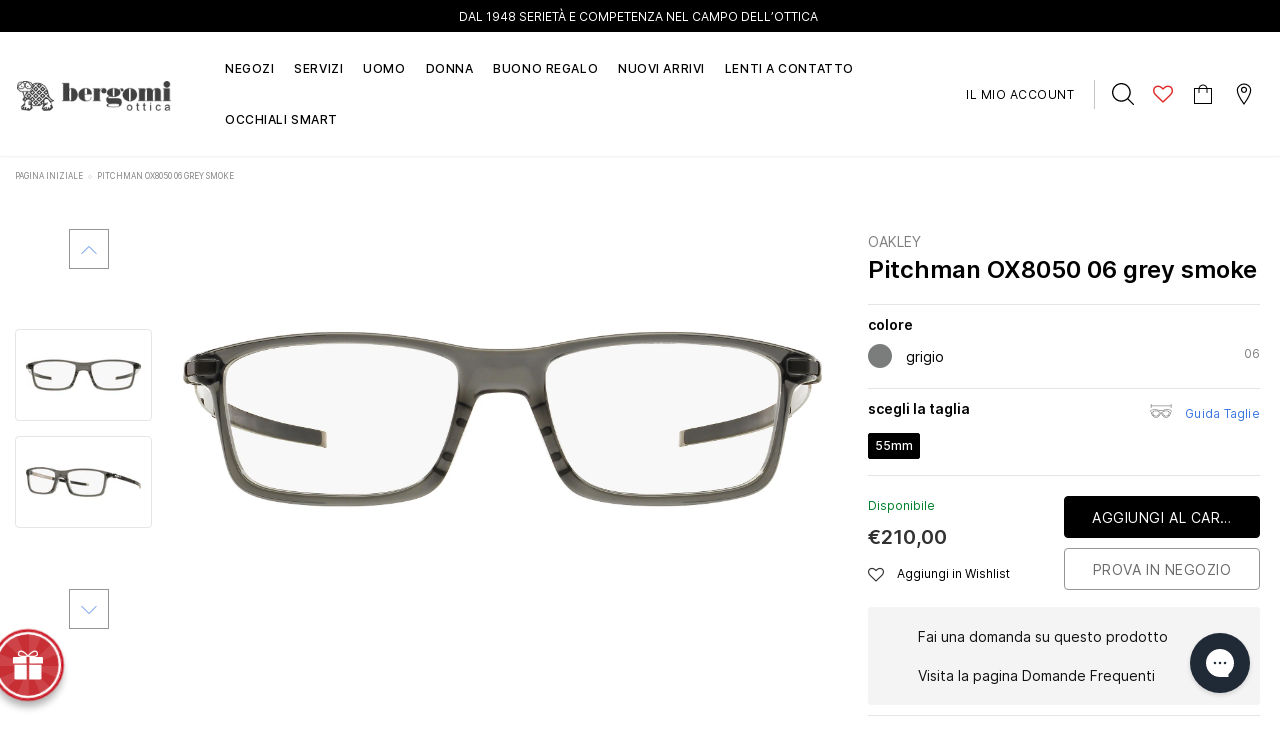

--- FILE ---
content_type: text/html; charset=utf-8
request_url: https://www.otticabergomi.it/products/oakley-pitchman-ox8050-06-grey-smoke-2
body_size: 63550
content:
<!doctype html>
<!--[if lt IE 7]><html class="no-js lt-ie9 lt-ie8 lt-ie7" lang="en"> <![endif]-->
<!--[if IE 7]><html class="no-js lt-ie9 lt-ie8" lang="en"> <![endif]-->
<!--[if IE 8]><html class="no-js lt-ie9" lang="en"> <![endif]-->
<!--[if IE 9 ]><html class="ie9 no-js"> <![endif]-->
<!--[if (gt IE 9)|!(IE)]><!--> <html class="no-js"> <!--<![endif]-->
<head>
  <!-- Basic page needs ================================================== -->
  <meta charset="utf-8">
  <meta http-equiv="X-UA-Compatible" content="IE=edge,chrome=1">

  <!-- Title and description ================================================== -->
  <title>
    Pitchman OX8050 06 grey smoke &ndash; Ottica Bergomi
  </title>

  
  <meta name="description" content="Un look semplice e fresco per questa montatura in O Matter™ ottimizzata con cerniere a tecnologia Hollowpoint, aste in acciaio ultraleggero e lenti rettangolari per un tocco di stile. Ultra resistenza e comfort assicurato per tutto il giorno grazie alla leggerezza dell&#39;O Matter™ resistente alle sollecitazioni. Aste in ">
  

  

  
  <script>
    (function() {
      const metaContentIndex = 'index, follow, max-snippet:-1, max-image-preview:large, max-video-preview:-1';
      const metaContentNoIndex = 'noindex, nofollow';

      let metaRobots = document.querySelector('meta[name="robots"]');

      if (!metaRobots) {
        // Se non esiste, crea il meta tag
        metaRobots = document.createElement('meta');
        metaRobots.setAttribute('name', 'robots');
        document.head.appendChild(metaRobots);
      }

      const urlPath = window.location.pathname;

      // Regola 1: URL con query param → noindex
      if (window.location.search.length > 0) {
        metaRobots.setAttribute('content', metaContentNoIndex);
        console.log('Meta robots impostato su noindex, nofollow (query params presenti)', window.location.search);

      // Regola 2: URL che contiene collections/*/products/*
      } else if (/^\/.*collections\/[^/]+\/products\/[^/]+/.test(urlPath)) {
        metaRobots.setAttribute('content', metaContentNoIndex);
        console.log('Meta robots impostato su noindex, nofollow (collection > product):', urlPath);

      // Default: index
      } else {
        metaRobots.setAttribute('content', metaContentIndex);
        console.log('Meta robots impostato su index, follow:', urlPath);
      }
    })();
  </script>

  <!-- Product meta ================================================== -->
  

  
    <meta property="og:type" content="product">
    <meta property="og:title" content="Pitchman OX8050 06 grey smoke">
    
      <meta property="og:image" content="http://www.otticabergomi.it/cdn/shop/files/1c6eb7224fda055e8a576fecffed2b08_grande.jpg?v=1739518229">
      <meta property="og:image:secure_url" content="https://www.otticabergomi.it/cdn/shop/files/1c6eb7224fda055e8a576fecffed2b08_grande.jpg?v=1739518229">
    
      <meta property="og:image" content="http://www.otticabergomi.it/cdn/shop/files/acc982d93b33cd507806301f03e3b53b_grande.jpg?v=1739518229">
      <meta property="og:image:secure_url" content="https://www.otticabergomi.it/cdn/shop/files/acc982d93b33cd507806301f03e3b53b_grande.jpg?v=1739518229">
    
    <meta property="og:price:amount" content="210,00">
    <meta property="og:price:currency" content="EUR">
  
  
    <meta property="og:description" content="Un look semplice e fresco per questa montatura in O Matter™ ottimizzata con cerniere a tecnologia Hollowpoint, aste in acciaio ultraleggero e lenti rettangolari per un tocco di stile. Ultra resistenza e comfort assicurato per tutto il giorno grazie alla leggerezza dell&#39;O Matter™ resistente alle sollecitazioni. Aste in ">
  

  <meta property="og:url" content="https://www.otticabergomi.it/products/oakley-pitchman-ox8050-06-grey-smoke-2">
  <meta property="og:site_name" content="Ottica Bergomi">
  <!-- /snippets/twitter-card.liquid -->





  <meta name="twitter:card" content="product">
  <meta name="twitter:title" content="Pitchman OX8050 06 grey smoke">
  <meta name="twitter:description" content="Un look semplice e fresco per questa montatura in O Matter™ ottimizzata con cerniere a tecnologia Hollowpoint, aste in acciaio ultraleggero e lenti rettangolari per un tocco di stile. Ultra resistenza e comfort assicurato per tutto il giorno grazie alla leggerezza dell&#39;O Matter™ resistente alle sollecitazioni. Aste in acciaio ultraleggero. Cerniere Hollowpoint. Comfort e prestazioni garantite grazie alla Three-Point Fit. Terminali in Unobtainium® per una aderenza antiscivolo. Due misure: 53/55. Custodia protettiva inclusa.">
  <meta name="twitter:image" content="https://www.otticabergomi.it/cdn/shop/files/1c6eb7224fda055e8a576fecffed2b08_medium.jpg?v=1739518229">
  <meta name="twitter:image:width" content="240">
  <meta name="twitter:image:height" content="240">
  <meta name="twitter:label1" content="Price">
  <meta name="twitter:data1" content="€210,00 EUR">
  
  <meta name="twitter:label2" content="Brand">
  <meta name="twitter:data2" content="Oakley">
  



  <!-- Helpers ================================================== -->
  
<link rel="canonical" href="https://www.otticabergomi.it/products/oakley-pitchman-ox8050-06-grey-smoke-2">
  
  <meta name="format-detection" content="telephone=no">
  <meta name='viewport' content='width=device-width, initial-scale=1.0, user-scalable=0' >

  <!-- Favicon -->
  
    <link rel="shortcut icon" href="//www.otticabergomi.it/cdn/shop/files/apple-touch-icon_32x32.png?v=1613789666" type="image/png">
    <link rel="apple-touch-icon" sizes="180x180" href="//www.otticabergomi.it/cdn/shop/files/apple-touch-icon_180x180.png?v=1613789666" type="image/png">
    <link rel="apple-touch-icon" sizes="152x152" href="//www.otticabergomi.it/cdn/shop/files/apple-touch-icon_152x152.png?v=1613789666" type="image/png">
  
   
  <!-- Header hook for plugins ================================================== -->
  <script>window.performance && window.performance.mark && window.performance.mark('shopify.content_for_header.start');</script><meta name="google-site-verification" content="F1uSpzWQClfL5NJHdhSiYTfLbSbkv4Az-ETEdWs6wwE">
<meta id="shopify-digital-wallet" name="shopify-digital-wallet" content="/9568157751/digital_wallets/dialog">
<meta name="shopify-checkout-api-token" content="0a04f1d6f971a683973b61ff5a19093e">
<meta id="in-context-paypal-metadata" data-shop-id="9568157751" data-venmo-supported="false" data-environment="production" data-locale="it_IT" data-paypal-v4="true" data-currency="EUR">
<link rel="alternate" type="application/json+oembed" href="https://www.otticabergomi.it/products/oakley-pitchman-ox8050-06-grey-smoke-2.oembed">
<script async="async" src="/checkouts/internal/preloads.js?locale=it-IT"></script>
<link rel="preconnect" href="https://shop.app" crossorigin="anonymous">
<script async="async" src="https://shop.app/checkouts/internal/preloads.js?locale=it-IT&shop_id=9568157751" crossorigin="anonymous"></script>
<script id="apple-pay-shop-capabilities" type="application/json">{"shopId":9568157751,"countryCode":"IT","currencyCode":"EUR","merchantCapabilities":["supports3DS"],"merchantId":"gid:\/\/shopify\/Shop\/9568157751","merchantName":"Ottica Bergomi","requiredBillingContactFields":["postalAddress","email","phone"],"requiredShippingContactFields":["postalAddress","email","phone"],"shippingType":"shipping","supportedNetworks":["visa","maestro","masterCard","amex"],"total":{"type":"pending","label":"Ottica Bergomi","amount":"1.00"},"shopifyPaymentsEnabled":true,"supportsSubscriptions":true}</script>
<script id="shopify-features" type="application/json">{"accessToken":"0a04f1d6f971a683973b61ff5a19093e","betas":["rich-media-storefront-analytics"],"domain":"www.otticabergomi.it","predictiveSearch":true,"shopId":9568157751,"locale":"it"}</script>
<script>var Shopify = Shopify || {};
Shopify.shop = "bergomi.myshopify.com";
Shopify.locale = "it";
Shopify.currency = {"active":"EUR","rate":"1.0"};
Shopify.country = "IT";
Shopify.theme = {"name":"[PRODUCTION] Bergomi","id":158514282823,"schema_name":"Lynkco","schema_version":"1.0.0","theme_store_id":null,"role":"main"};
Shopify.theme.handle = "null";
Shopify.theme.style = {"id":null,"handle":null};
Shopify.cdnHost = "www.otticabergomi.it/cdn";
Shopify.routes = Shopify.routes || {};
Shopify.routes.root = "/";</script>
<script type="module">!function(o){(o.Shopify=o.Shopify||{}).modules=!0}(window);</script>
<script>!function(o){function n(){var o=[];function n(){o.push(Array.prototype.slice.apply(arguments))}return n.q=o,n}var t=o.Shopify=o.Shopify||{};t.loadFeatures=n(),t.autoloadFeatures=n()}(window);</script>
<script>
  window.ShopifyPay = window.ShopifyPay || {};
  window.ShopifyPay.apiHost = "shop.app\/pay";
  window.ShopifyPay.redirectState = null;
</script>
<script id="shop-js-analytics" type="application/json">{"pageType":"product"}</script>
<script defer="defer" async type="module" src="//www.otticabergomi.it/cdn/shopifycloud/shop-js/modules/v2/client.init-shop-cart-sync_x8TrURgt.it.esm.js"></script>
<script defer="defer" async type="module" src="//www.otticabergomi.it/cdn/shopifycloud/shop-js/modules/v2/chunk.common_BMf091Dh.esm.js"></script>
<script defer="defer" async type="module" src="//www.otticabergomi.it/cdn/shopifycloud/shop-js/modules/v2/chunk.modal_Ccb5hpjc.esm.js"></script>
<script type="module">
  await import("//www.otticabergomi.it/cdn/shopifycloud/shop-js/modules/v2/client.init-shop-cart-sync_x8TrURgt.it.esm.js");
await import("//www.otticabergomi.it/cdn/shopifycloud/shop-js/modules/v2/chunk.common_BMf091Dh.esm.js");
await import("//www.otticabergomi.it/cdn/shopifycloud/shop-js/modules/v2/chunk.modal_Ccb5hpjc.esm.js");

  window.Shopify.SignInWithShop?.initShopCartSync?.({"fedCMEnabled":true,"windoidEnabled":true});

</script>
<script>
  window.Shopify = window.Shopify || {};
  if (!window.Shopify.featureAssets) window.Shopify.featureAssets = {};
  window.Shopify.featureAssets['shop-js'] = {"shop-cart-sync":["modules/v2/client.shop-cart-sync_D7vJUGKr.it.esm.js","modules/v2/chunk.common_BMf091Dh.esm.js","modules/v2/chunk.modal_Ccb5hpjc.esm.js"],"init-fed-cm":["modules/v2/client.init-fed-cm_BXv35qgo.it.esm.js","modules/v2/chunk.common_BMf091Dh.esm.js","modules/v2/chunk.modal_Ccb5hpjc.esm.js"],"init-shop-email-lookup-coordinator":["modules/v2/client.init-shop-email-lookup-coordinator_DzDw3Uhh.it.esm.js","modules/v2/chunk.common_BMf091Dh.esm.js","modules/v2/chunk.modal_Ccb5hpjc.esm.js"],"init-windoid":["modules/v2/client.init-windoid_DlvsVjNy.it.esm.js","modules/v2/chunk.common_BMf091Dh.esm.js","modules/v2/chunk.modal_Ccb5hpjc.esm.js"],"shop-button":["modules/v2/client.shop-button_C3Wyia3L.it.esm.js","modules/v2/chunk.common_BMf091Dh.esm.js","modules/v2/chunk.modal_Ccb5hpjc.esm.js"],"shop-cash-offers":["modules/v2/client.shop-cash-offers_k-bSj52U.it.esm.js","modules/v2/chunk.common_BMf091Dh.esm.js","modules/v2/chunk.modal_Ccb5hpjc.esm.js"],"shop-toast-manager":["modules/v2/client.shop-toast-manager_CSPYl6Cc.it.esm.js","modules/v2/chunk.common_BMf091Dh.esm.js","modules/v2/chunk.modal_Ccb5hpjc.esm.js"],"init-shop-cart-sync":["modules/v2/client.init-shop-cart-sync_x8TrURgt.it.esm.js","modules/v2/chunk.common_BMf091Dh.esm.js","modules/v2/chunk.modal_Ccb5hpjc.esm.js"],"init-customer-accounts-sign-up":["modules/v2/client.init-customer-accounts-sign-up_Cwe1qxzn.it.esm.js","modules/v2/client.shop-login-button_ac2IzQ_G.it.esm.js","modules/v2/chunk.common_BMf091Dh.esm.js","modules/v2/chunk.modal_Ccb5hpjc.esm.js"],"pay-button":["modules/v2/client.pay-button_kRwyK07L.it.esm.js","modules/v2/chunk.common_BMf091Dh.esm.js","modules/v2/chunk.modal_Ccb5hpjc.esm.js"],"init-customer-accounts":["modules/v2/client.init-customer-accounts_jLRjuLQ2.it.esm.js","modules/v2/client.shop-login-button_ac2IzQ_G.it.esm.js","modules/v2/chunk.common_BMf091Dh.esm.js","modules/v2/chunk.modal_Ccb5hpjc.esm.js"],"avatar":["modules/v2/client.avatar_BTnouDA3.it.esm.js"],"init-shop-for-new-customer-accounts":["modules/v2/client.init-shop-for-new-customer-accounts_ClZzYg6g.it.esm.js","modules/v2/client.shop-login-button_ac2IzQ_G.it.esm.js","modules/v2/chunk.common_BMf091Dh.esm.js","modules/v2/chunk.modal_Ccb5hpjc.esm.js"],"shop-follow-button":["modules/v2/client.shop-follow-button_DrIHux4Q.it.esm.js","modules/v2/chunk.common_BMf091Dh.esm.js","modules/v2/chunk.modal_Ccb5hpjc.esm.js"],"checkout-modal":["modules/v2/client.checkout-modal_xEqZMhS3.it.esm.js","modules/v2/chunk.common_BMf091Dh.esm.js","modules/v2/chunk.modal_Ccb5hpjc.esm.js"],"shop-login-button":["modules/v2/client.shop-login-button_ac2IzQ_G.it.esm.js","modules/v2/chunk.common_BMf091Dh.esm.js","modules/v2/chunk.modal_Ccb5hpjc.esm.js"],"lead-capture":["modules/v2/client.lead-capture_TxS39yFf.it.esm.js","modules/v2/chunk.common_BMf091Dh.esm.js","modules/v2/chunk.modal_Ccb5hpjc.esm.js"],"shop-login":["modules/v2/client.shop-login_D4y7B51r.it.esm.js","modules/v2/chunk.common_BMf091Dh.esm.js","modules/v2/chunk.modal_Ccb5hpjc.esm.js"],"payment-terms":["modules/v2/client.payment-terms_BfEgpMb9.it.esm.js","modules/v2/chunk.common_BMf091Dh.esm.js","modules/v2/chunk.modal_Ccb5hpjc.esm.js"]};
</script>
<script>(function() {
  var isLoaded = false;
  function asyncLoad() {
    if (isLoaded) return;
    isLoaded = true;
    var urls = ["\/\/social-login.oxiapps.com\/api\/init?vt=928356\u0026shop=bergomi.myshopify.com","https:\/\/chimpstatic.com\/mcjs-connected\/js\/users\/b5a5ce940086aa8bbd0838d5f\/71870d2d815b285ef6a0110ff.js?shop=bergomi.myshopify.com","https:\/\/gdprcdn.b-cdn.net\/js\/gdpr_cookie_consent.min.js?shop=bergomi.myshopify.com","https:\/\/cdn.one.store\/javascript\/dist\/1.0\/jcr-widget.js?account_id=shopify:bergomi.myshopify.com\u0026shop=bergomi.myshopify.com"];
    for (var i = 0; i < urls.length; i++) {
      var s = document.createElement('script');
      s.type = 'text/javascript';
      s.async = true;
      s.src = urls[i];
      var x = document.getElementsByTagName('script')[0];
      x.parentNode.insertBefore(s, x);
    }
  };
  if(window.attachEvent) {
    window.attachEvent('onload', asyncLoad);
  } else {
    window.addEventListener('load', asyncLoad, false);
  }
})();</script>
<script id="__st">var __st={"a":9568157751,"offset":3600,"reqid":"46b6d27e-aa7e-4ba4-a193-eefd9bb007d6-1769819195","pageurl":"www.otticabergomi.it\/products\/oakley-pitchman-ox8050-06-grey-smoke-2","u":"32e388729b5e","p":"product","rtyp":"product","rid":9326491435335};</script>
<script>window.ShopifyPaypalV4VisibilityTracking = true;</script>
<script id="captcha-bootstrap">!function(){'use strict';const t='contact',e='account',n='new_comment',o=[[t,t],['blogs',n],['comments',n],[t,'customer']],c=[[e,'customer_login'],[e,'guest_login'],[e,'recover_customer_password'],[e,'create_customer']],r=t=>t.map((([t,e])=>`form[action*='/${t}']:not([data-nocaptcha='true']) input[name='form_type'][value='${e}']`)).join(','),a=t=>()=>t?[...document.querySelectorAll(t)].map((t=>t.form)):[];function s(){const t=[...o],e=r(t);return a(e)}const i='password',u='form_key',d=['recaptcha-v3-token','g-recaptcha-response','h-captcha-response',i],f=()=>{try{return window.sessionStorage}catch{return}},m='__shopify_v',_=t=>t.elements[u];function p(t,e,n=!1){try{const o=window.sessionStorage,c=JSON.parse(o.getItem(e)),{data:r}=function(t){const{data:e,action:n}=t;return t[m]||n?{data:e,action:n}:{data:t,action:n}}(c);for(const[e,n]of Object.entries(r))t.elements[e]&&(t.elements[e].value=n);n&&o.removeItem(e)}catch(o){console.error('form repopulation failed',{error:o})}}const l='form_type',E='cptcha';function T(t){t.dataset[E]=!0}const w=window,h=w.document,L='Shopify',v='ce_forms',y='captcha';let A=!1;((t,e)=>{const n=(g='f06e6c50-85a8-45c8-87d0-21a2b65856fe',I='https://cdn.shopify.com/shopifycloud/storefront-forms-hcaptcha/ce_storefront_forms_captcha_hcaptcha.v1.5.2.iife.js',D={infoText:'Protetto da hCaptcha',privacyText:'Privacy',termsText:'Termini'},(t,e,n)=>{const o=w[L][v],c=o.bindForm;if(c)return c(t,g,e,D).then(n);var r;o.q.push([[t,g,e,D],n]),r=I,A||(h.body.append(Object.assign(h.createElement('script'),{id:'captcha-provider',async:!0,src:r})),A=!0)});var g,I,D;w[L]=w[L]||{},w[L][v]=w[L][v]||{},w[L][v].q=[],w[L][y]=w[L][y]||{},w[L][y].protect=function(t,e){n(t,void 0,e),T(t)},Object.freeze(w[L][y]),function(t,e,n,w,h,L){const[v,y,A,g]=function(t,e,n){const i=e?o:[],u=t?c:[],d=[...i,...u],f=r(d),m=r(i),_=r(d.filter((([t,e])=>n.includes(e))));return[a(f),a(m),a(_),s()]}(w,h,L),I=t=>{const e=t.target;return e instanceof HTMLFormElement?e:e&&e.form},D=t=>v().includes(t);t.addEventListener('submit',(t=>{const e=I(t);if(!e)return;const n=D(e)&&!e.dataset.hcaptchaBound&&!e.dataset.recaptchaBound,o=_(e),c=g().includes(e)&&(!o||!o.value);(n||c)&&t.preventDefault(),c&&!n&&(function(t){try{if(!f())return;!function(t){const e=f();if(!e)return;const n=_(t);if(!n)return;const o=n.value;o&&e.removeItem(o)}(t);const e=Array.from(Array(32),(()=>Math.random().toString(36)[2])).join('');!function(t,e){_(t)||t.append(Object.assign(document.createElement('input'),{type:'hidden',name:u})),t.elements[u].value=e}(t,e),function(t,e){const n=f();if(!n)return;const o=[...t.querySelectorAll(`input[type='${i}']`)].map((({name:t})=>t)),c=[...d,...o],r={};for(const[a,s]of new FormData(t).entries())c.includes(a)||(r[a]=s);n.setItem(e,JSON.stringify({[m]:1,action:t.action,data:r}))}(t,e)}catch(e){console.error('failed to persist form',e)}}(e),e.submit())}));const S=(t,e)=>{t&&!t.dataset[E]&&(n(t,e.some((e=>e===t))),T(t))};for(const o of['focusin','change'])t.addEventListener(o,(t=>{const e=I(t);D(e)&&S(e,y())}));const B=e.get('form_key'),M=e.get(l),P=B&&M;t.addEventListener('DOMContentLoaded',(()=>{const t=y();if(P)for(const e of t)e.elements[l].value===M&&p(e,B);[...new Set([...A(),...v().filter((t=>'true'===t.dataset.shopifyCaptcha))])].forEach((e=>S(e,t)))}))}(h,new URLSearchParams(w.location.search),n,t,e,['guest_login'])})(!0,!0)}();</script>
<script integrity="sha256-4kQ18oKyAcykRKYeNunJcIwy7WH5gtpwJnB7kiuLZ1E=" data-source-attribution="shopify.loadfeatures" defer="defer" src="//www.otticabergomi.it/cdn/shopifycloud/storefront/assets/storefront/load_feature-a0a9edcb.js" crossorigin="anonymous"></script>
<script crossorigin="anonymous" defer="defer" src="//www.otticabergomi.it/cdn/shopifycloud/storefront/assets/shopify_pay/storefront-65b4c6d7.js?v=20250812"></script>
<script data-source-attribution="shopify.dynamic_checkout.dynamic.init">var Shopify=Shopify||{};Shopify.PaymentButton=Shopify.PaymentButton||{isStorefrontPortableWallets:!0,init:function(){window.Shopify.PaymentButton.init=function(){};var t=document.createElement("script");t.src="https://www.otticabergomi.it/cdn/shopifycloud/portable-wallets/latest/portable-wallets.it.js",t.type="module",document.head.appendChild(t)}};
</script>
<script data-source-attribution="shopify.dynamic_checkout.buyer_consent">
  function portableWalletsHideBuyerConsent(e){var t=document.getElementById("shopify-buyer-consent"),n=document.getElementById("shopify-subscription-policy-button");t&&n&&(t.classList.add("hidden"),t.setAttribute("aria-hidden","true"),n.removeEventListener("click",e))}function portableWalletsShowBuyerConsent(e){var t=document.getElementById("shopify-buyer-consent"),n=document.getElementById("shopify-subscription-policy-button");t&&n&&(t.classList.remove("hidden"),t.removeAttribute("aria-hidden"),n.addEventListener("click",e))}window.Shopify?.PaymentButton&&(window.Shopify.PaymentButton.hideBuyerConsent=portableWalletsHideBuyerConsent,window.Shopify.PaymentButton.showBuyerConsent=portableWalletsShowBuyerConsent);
</script>
<script data-source-attribution="shopify.dynamic_checkout.cart.bootstrap">document.addEventListener("DOMContentLoaded",(function(){function t(){return document.querySelector("shopify-accelerated-checkout-cart, shopify-accelerated-checkout")}if(t())Shopify.PaymentButton.init();else{new MutationObserver((function(e,n){t()&&(Shopify.PaymentButton.init(),n.disconnect())})).observe(document.body,{childList:!0,subtree:!0})}}));
</script>
<link id="shopify-accelerated-checkout-styles" rel="stylesheet" media="screen" href="https://www.otticabergomi.it/cdn/shopifycloud/portable-wallets/latest/accelerated-checkout-backwards-compat.css" crossorigin="anonymous">
<style id="shopify-accelerated-checkout-cart">
        #shopify-buyer-consent {
  margin-top: 1em;
  display: inline-block;
  width: 100%;
}

#shopify-buyer-consent.hidden {
  display: none;
}

#shopify-subscription-policy-button {
  background: none;
  border: none;
  padding: 0;
  text-decoration: underline;
  font-size: inherit;
  cursor: pointer;
}

#shopify-subscription-policy-button::before {
  box-shadow: none;
}

      </style>

<script>window.performance && window.performance.mark && window.performance.mark('shopify.content_for_header.end');</script>

  <!--[if lt IE 9]>
  <script src="//html5shiv.googlecode.com/svn/trunk/html5.js" type="text/javascript"></script>
  <![endif]-->
  
  
   <!-- fonts -->
  
<script type="text/javascript">
  WebFontConfig = {
    google: { families: [ 
      
          'Poppins:100,200,300,400,500,600,700,800,900'
	  
      
      
      	
      		,
      	      
        'Arimo:100,200,300,400,500,600,700,800,900'
	  
      
      
      	
      		,
      	      
        'Tinos:100,200,300,400,500,600,700,800,900'
	  
      
      
    ] }
  };
  (function() {
    var wf = document.createElement('script');
    wf.src = ('https:' == document.location.protocol ? 'https' : 'http') +
      '://ajax.googleapis.com/ajax/libs/webfont/1/webfont.js';
    wf.type = 'text/javascript';
    wf.async = 'true';
    var s = document.getElementsByTagName('script')[0];
    s.parentNode.insertBefore(wf, s);
  })(); 
</script>

  <link rel="stylesheet" href="//maxcdn.bootstrapcdn.com/font-awesome/4.7.0/css/font-awesome.min.css">

<link href="//www.otticabergomi.it/cdn/shop/t/31/assets/jquery.fancybox.css?v=37485665262846397371708014866" rel="stylesheet" type="text/css" media="all" />
<link href="//www.otticabergomi.it/cdn/shop/t/31/assets/bootstrap.min.css?v=38571366737035498221708014865" rel="stylesheet" type="text/css" media="all" />

<link href="//www.otticabergomi.it/cdn/shop/t/31/assets/style.scss.css?v=52348118290663950801768925944" rel="stylesheet" type="text/css" media="all" />



<link href="//www.otticabergomi.it/cdn/shop/t/31/assets/style-responsive.scss.css?v=29744551416463742201721417138" rel="stylesheet" type="text/css" media="all" />

<link href="//www.otticabergomi.it/cdn/shop/t/31/assets/custom-theme.css?v=10088652229276331991749219525" rel="stylesheet" type="text/css" media="all" />

<link href="//www.otticabergomi.it/cdn/shop/t/31/assets/customer-custom-theme.css?v=120437465968569310901708959425" rel="stylesheet" type="text/css" media="all" />

  <script src="//ajax.googleapis.com/ajax/libs/jquery/1.11.0/jquery.min.js" type="text/javascript"></script>
<script src="//www.otticabergomi.it/cdn/shop/t/31/assets/jquery-cookie.min.js?v=72365755745404048181708014867"></script>

<script>
  window.ajax_cart = false;
  window.dpl_upsell = false;
  window.money_format = "€{{amount_with_comma_separator}} EUR";
  window.shop_currency = "EUR";
  window.show_multiple_currencies = false;
  window.loading_url = "//www.otticabergomi.it/cdn/shop/t/31/assets/loading.gif?v=9933"; 
  window.use_color_swatch = true;
  window.use_variant_swatch = false;
  window.enable_sidebar_multiple_choice = true;
  window.dropdowncart_type = "hover";
  window.file_url = "//www.otticabergomi.it/cdn/shop/files/?v=9933";
  window.asset_url = "";
  window.show_sidebar = "Show sidebar";
  window.hide_sidebar = "Hide sidebar";
  window.template_suffix = "";
  window.ajax_sidebar_link = true;
  
  window.inventory_text = {
    in_stock: "Disponibile",
    many_in_stock: "Disponibile",
    out_of_stock: "Sold out",
    add_to_cart: "Aggiungi al carrello",
    sold_out: "sold out",
    unavailable: "Avvisami",
    add_wishlist : "Aggiungi in Wishlist",
    remove_wishlist : "Togli dalla Wishlist",
    select_options : "scegli opzione",
    hide_options : "nascondi varianti",
    show_options : "mostra varianti",
    adding : "Aggiungo...",
    thank_you : "Grazie",
    add_more : "Aggiungi altro",
    cart_feedback : "aggiunto al carrello"
  };    
          
  window.multi_lang = false;
</script>

<script src="//www.otticabergomi.it/cdn/shop/t/31/assets/custom.js?v=153326755719994295771767093603" defer></script>



  
  
  

  <script src="//www.otticabergomi.it/cdn/shop/t/31/assets/theme.min.js?v=164077863512823189631708014868" type="text/javascript"></script>

<script>window.__pagefly_analytics_settings__={"version":2,"visits":268,"dashboardVisits":"26","defaultTrialDay":14,"storefrontPassword":"","acceptGDPR":true,"klaviyoListKey":"MFNKPU","pageflyThemeId":80386457655,"migratedSections":true,"planMigrated":true,"install_app":"1","create_first_regular_page":"1","publish_first_regular_page":"1","acceptTracking":true,"acceptGATracking":true,"acceptCrisp":true,"acceptCookies":true,"feedbackTriggered":[{"triggeredAt":"2022-03-15T10:23:25.974Z","type":"OLD_USER"},{"triggeredAt":"2022-03-22T14:17:19.631Z","type":"VIEW_PAGE_NO_TEMPLATE"}]};</script>
 




<!-- BEGIN app block: shopify://apps/consentmo-gdpr/blocks/gdpr_cookie_consent/4fbe573f-a377-4fea-9801-3ee0858cae41 -->


<!-- END app block --><!-- BEGIN app block: shopify://apps/one-ai-email-sms-marketing/blocks/embed-pixel/e2660a3c-4398-468f-b8cb-e4e470225df5 -->

<!-- END app block --><!-- BEGIN app block: shopify://apps/instafeed/blocks/head-block/c447db20-095d-4a10-9725-b5977662c9d5 --><link rel="preconnect" href="https://cdn.nfcube.com/">
<link rel="preconnect" href="https://scontent.cdninstagram.com/">


  <script>
    document.addEventListener('DOMContentLoaded', function () {
      let instafeedScript = document.createElement('script');

      
        instafeedScript.src = 'https://storage.nfcube.com/instafeed-239248407529568908f882bc7722a7ce.js';
      

      document.body.appendChild(instafeedScript);
    });
  </script>





<!-- END app block --><!-- BEGIN app block: shopify://apps/pagefly-page-builder/blocks/app-embed/83e179f7-59a0-4589-8c66-c0dddf959200 -->

<!-- BEGIN app snippet: pagefly-cro-ab-testing-main -->







<script>
  ;(function () {
    const url = new URL(window.location)
    const viewParam = url.searchParams.get('view')
    if (viewParam && viewParam.includes('variant-pf-')) {
      url.searchParams.set('pf_v', viewParam)
      url.searchParams.delete('view')
      window.history.replaceState({}, '', url)
    }
  })()
</script>



<script type='module'>
  
  window.PAGEFLY_CRO = window.PAGEFLY_CRO || {}

  window.PAGEFLY_CRO['data_debug'] = {
    original_template_suffix: "all_products",
    allow_ab_test: false,
    ab_test_start_time: 0,
    ab_test_end_time: 0,
    today_date_time: 1769819195000,
  }
  window.PAGEFLY_CRO['GA4'] = { enabled: false}
</script>

<!-- END app snippet -->








  <script src='https://cdn.shopify.com/extensions/019bf883-1122-7445-9dca-5d60e681c2c8/pagefly-page-builder-216/assets/pagefly-helper.js' defer='defer'></script>

  <script src='https://cdn.shopify.com/extensions/019bf883-1122-7445-9dca-5d60e681c2c8/pagefly-page-builder-216/assets/pagefly-general-helper.js' defer='defer'></script>

  <script src='https://cdn.shopify.com/extensions/019bf883-1122-7445-9dca-5d60e681c2c8/pagefly-page-builder-216/assets/pagefly-snap-slider.js' defer='defer'></script>

  <script src='https://cdn.shopify.com/extensions/019bf883-1122-7445-9dca-5d60e681c2c8/pagefly-page-builder-216/assets/pagefly-slideshow-v3.js' defer='defer'></script>

  <script src='https://cdn.shopify.com/extensions/019bf883-1122-7445-9dca-5d60e681c2c8/pagefly-page-builder-216/assets/pagefly-slideshow-v4.js' defer='defer'></script>

  <script src='https://cdn.shopify.com/extensions/019bf883-1122-7445-9dca-5d60e681c2c8/pagefly-page-builder-216/assets/pagefly-glider.js' defer='defer'></script>

  <script src='https://cdn.shopify.com/extensions/019bf883-1122-7445-9dca-5d60e681c2c8/pagefly-page-builder-216/assets/pagefly-slideshow-v1-v2.js' defer='defer'></script>

  <script src='https://cdn.shopify.com/extensions/019bf883-1122-7445-9dca-5d60e681c2c8/pagefly-page-builder-216/assets/pagefly-product-media.js' defer='defer'></script>

  <script src='https://cdn.shopify.com/extensions/019bf883-1122-7445-9dca-5d60e681c2c8/pagefly-page-builder-216/assets/pagefly-product.js' defer='defer'></script>


<script id='pagefly-helper-data' type='application/json'>
  {
    "page_optimization": {
      "assets_prefetching": false
    },
    "elements_asset_mapper": {
      "Accordion": "https://cdn.shopify.com/extensions/019bf883-1122-7445-9dca-5d60e681c2c8/pagefly-page-builder-216/assets/pagefly-accordion.js",
      "Accordion3": "https://cdn.shopify.com/extensions/019bf883-1122-7445-9dca-5d60e681c2c8/pagefly-page-builder-216/assets/pagefly-accordion3.js",
      "CountDown": "https://cdn.shopify.com/extensions/019bf883-1122-7445-9dca-5d60e681c2c8/pagefly-page-builder-216/assets/pagefly-countdown.js",
      "GMap1": "https://cdn.shopify.com/extensions/019bf883-1122-7445-9dca-5d60e681c2c8/pagefly-page-builder-216/assets/pagefly-gmap.js",
      "GMap2": "https://cdn.shopify.com/extensions/019bf883-1122-7445-9dca-5d60e681c2c8/pagefly-page-builder-216/assets/pagefly-gmap.js",
      "GMapBasicV2": "https://cdn.shopify.com/extensions/019bf883-1122-7445-9dca-5d60e681c2c8/pagefly-page-builder-216/assets/pagefly-gmap.js",
      "GMapAdvancedV2": "https://cdn.shopify.com/extensions/019bf883-1122-7445-9dca-5d60e681c2c8/pagefly-page-builder-216/assets/pagefly-gmap.js",
      "HTML.Video": "https://cdn.shopify.com/extensions/019bf883-1122-7445-9dca-5d60e681c2c8/pagefly-page-builder-216/assets/pagefly-htmlvideo.js",
      "HTML.Video2": "https://cdn.shopify.com/extensions/019bf883-1122-7445-9dca-5d60e681c2c8/pagefly-page-builder-216/assets/pagefly-htmlvideo2.js",
      "HTML.Video3": "https://cdn.shopify.com/extensions/019bf883-1122-7445-9dca-5d60e681c2c8/pagefly-page-builder-216/assets/pagefly-htmlvideo2.js",
      "BackgroundVideo": "https://cdn.shopify.com/extensions/019bf883-1122-7445-9dca-5d60e681c2c8/pagefly-page-builder-216/assets/pagefly-htmlvideo2.js",
      "Instagram": "https://cdn.shopify.com/extensions/019bf883-1122-7445-9dca-5d60e681c2c8/pagefly-page-builder-216/assets/pagefly-instagram.js",
      "Instagram2": "https://cdn.shopify.com/extensions/019bf883-1122-7445-9dca-5d60e681c2c8/pagefly-page-builder-216/assets/pagefly-instagram.js",
      "Insta3": "https://cdn.shopify.com/extensions/019bf883-1122-7445-9dca-5d60e681c2c8/pagefly-page-builder-216/assets/pagefly-instagram3.js",
      "Tabs": "https://cdn.shopify.com/extensions/019bf883-1122-7445-9dca-5d60e681c2c8/pagefly-page-builder-216/assets/pagefly-tab.js",
      "Tabs3": "https://cdn.shopify.com/extensions/019bf883-1122-7445-9dca-5d60e681c2c8/pagefly-page-builder-216/assets/pagefly-tab3.js",
      "ProductBox": "https://cdn.shopify.com/extensions/019bf883-1122-7445-9dca-5d60e681c2c8/pagefly-page-builder-216/assets/pagefly-cart.js",
      "FBPageBox2": "https://cdn.shopify.com/extensions/019bf883-1122-7445-9dca-5d60e681c2c8/pagefly-page-builder-216/assets/pagefly-facebook.js",
      "FBLikeButton2": "https://cdn.shopify.com/extensions/019bf883-1122-7445-9dca-5d60e681c2c8/pagefly-page-builder-216/assets/pagefly-facebook.js",
      "TwitterFeed2": "https://cdn.shopify.com/extensions/019bf883-1122-7445-9dca-5d60e681c2c8/pagefly-page-builder-216/assets/pagefly-twitter.js",
      "Paragraph4": "https://cdn.shopify.com/extensions/019bf883-1122-7445-9dca-5d60e681c2c8/pagefly-page-builder-216/assets/pagefly-paragraph4.js",

      "AliReviews": "https://cdn.shopify.com/extensions/019bf883-1122-7445-9dca-5d60e681c2c8/pagefly-page-builder-216/assets/pagefly-3rd-elements.js",
      "BackInStock": "https://cdn.shopify.com/extensions/019bf883-1122-7445-9dca-5d60e681c2c8/pagefly-page-builder-216/assets/pagefly-3rd-elements.js",
      "GloboBackInStock": "https://cdn.shopify.com/extensions/019bf883-1122-7445-9dca-5d60e681c2c8/pagefly-page-builder-216/assets/pagefly-3rd-elements.js",
      "GrowaveWishlist": "https://cdn.shopify.com/extensions/019bf883-1122-7445-9dca-5d60e681c2c8/pagefly-page-builder-216/assets/pagefly-3rd-elements.js",
      "InfiniteOptionsShopPad": "https://cdn.shopify.com/extensions/019bf883-1122-7445-9dca-5d60e681c2c8/pagefly-page-builder-216/assets/pagefly-3rd-elements.js",
      "InkybayProductPersonalizer": "https://cdn.shopify.com/extensions/019bf883-1122-7445-9dca-5d60e681c2c8/pagefly-page-builder-216/assets/pagefly-3rd-elements.js",
      "LimeSpot": "https://cdn.shopify.com/extensions/019bf883-1122-7445-9dca-5d60e681c2c8/pagefly-page-builder-216/assets/pagefly-3rd-elements.js",
      "Loox": "https://cdn.shopify.com/extensions/019bf883-1122-7445-9dca-5d60e681c2c8/pagefly-page-builder-216/assets/pagefly-3rd-elements.js",
      "Opinew": "https://cdn.shopify.com/extensions/019bf883-1122-7445-9dca-5d60e681c2c8/pagefly-page-builder-216/assets/pagefly-3rd-elements.js",
      "Powr": "https://cdn.shopify.com/extensions/019bf883-1122-7445-9dca-5d60e681c2c8/pagefly-page-builder-216/assets/pagefly-3rd-elements.js",
      "ProductReviews": "https://cdn.shopify.com/extensions/019bf883-1122-7445-9dca-5d60e681c2c8/pagefly-page-builder-216/assets/pagefly-3rd-elements.js",
      "PushOwl": "https://cdn.shopify.com/extensions/019bf883-1122-7445-9dca-5d60e681c2c8/pagefly-page-builder-216/assets/pagefly-3rd-elements.js",
      "ReCharge": "https://cdn.shopify.com/extensions/019bf883-1122-7445-9dca-5d60e681c2c8/pagefly-page-builder-216/assets/pagefly-3rd-elements.js",
      "Rivyo": "https://cdn.shopify.com/extensions/019bf883-1122-7445-9dca-5d60e681c2c8/pagefly-page-builder-216/assets/pagefly-3rd-elements.js",
      "TrackingMore": "https://cdn.shopify.com/extensions/019bf883-1122-7445-9dca-5d60e681c2c8/pagefly-page-builder-216/assets/pagefly-3rd-elements.js",
      "Vitals": "https://cdn.shopify.com/extensions/019bf883-1122-7445-9dca-5d60e681c2c8/pagefly-page-builder-216/assets/pagefly-3rd-elements.js",
      "Wiser": "https://cdn.shopify.com/extensions/019bf883-1122-7445-9dca-5d60e681c2c8/pagefly-page-builder-216/assets/pagefly-3rd-elements.js"
    },
    "custom_elements_mapper": {
      "pf-click-action-element": "https://cdn.shopify.com/extensions/019bf883-1122-7445-9dca-5d60e681c2c8/pagefly-page-builder-216/assets/pagefly-click-action-element.js",
      "pf-dialog-element": "https://cdn.shopify.com/extensions/019bf883-1122-7445-9dca-5d60e681c2c8/pagefly-page-builder-216/assets/pagefly-dialog-element.js"
    }
  }
</script>


<!-- END app block --><!-- BEGIN app block: shopify://apps/oxi-social-login/blocks/social-login-embed/24ad60bc-8f09-42fa-807e-e5eda0fdae17 -->


<script>
    
        var vt = '1765449977';
    
        var oxi_data_scheme = 'light';
        if (document.querySelector('html').hasAttribute('data-scheme')) {
            oxi_data_scheme = document.querySelector('html').getAttribute('data-scheme');
        }
    function wfete(selector) {
    return new Promise(resolve => {
    if (document.querySelector(selector)) {
      return resolve(document.querySelector(selector));
    }

    const observer = new MutationObserver(() => {
      if (document.querySelector(selector)) {
        resolve(document.querySelector(selector));
        observer.disconnect();
      }
    });

    observer.observe(document.body, {
      subtree: true,
      childList: true,
    });
    });
  }
  async function oxi_init() {
    const data = await getOConfig();
  }
  function getOConfig() {
    var script = document.createElement('script');
    script.src = '//social-login.oxiapps.com/init.json?shop=bergomi.myshopify.com&vt='+vt+'&callback=jQuery111004090950169811405_1543664809199';
    script.setAttribute('rel','nofollow');
    document.head.appendChild(script);
  }
  function jQuery111004090950169811405_1543664809199(p) {
        var shop_locale = "";
        if (typeof Shopify !== 'undefined' && typeof Shopify.locale !== 'undefined') {
            shop_locale = "&locale="+Shopify.locale;
    }
    if (p.m == "1") {
      if (typeof oxi_initialized === 'undefined') {
        var oxi_initialized = true;
        //vt = parseInt(p.v);
        vt = parseInt(vt);

                var elem = document.createElement("link");
                elem.setAttribute("type", "text/css");
                elem.setAttribute("rel", "stylesheet");
                elem.setAttribute("href", "https://cdn.shopify.com/extensions/019a9bbf-e6d9-7768-bf83-c108720b519c/embedded-social-login-54/assets/remodal.css");
                document.getElementsByTagName("head")[0].appendChild(elem);


        var newScript = document.createElement('script');
        newScript.type = 'text/javascript';
        newScript.src = 'https://cdn.shopify.com/extensions/019a9bbf-e6d9-7768-bf83-c108720b519c/embedded-social-login-54/assets/osl.min.js';
        document.getElementsByTagName('head')[0].appendChild(newScript);
      }
    } else {
      const intervalID = setInterval(() => {
        if (document.querySelector('body')) {
            clearInterval(intervalID);

            opa = ['form[action*="account/login"]', 'form[action$="account"]'];
            opa.forEach(e => {
                wfete(e).then(element => {
                    if (typeof oxi_initialized === 'undefined') {
                        var oxi_initialized = true;
                        console.log("Oxi Social Login Initialized");
                        if (p.i == 'y') {
                            var list = document.querySelectorAll(e);
                            var oxi_list_length = 0;
                            if (list.length > 0) {
                                //oxi_list_length = 3;
                                oxi_list_length = list.length;
                            }
                            for(var osli1 = 0; osli1 < oxi_list_length; osli1++) {
                                if (list[osli1].querySelector('[value="guest_login"]')) {
                                } else {
                                if ( list[osli1].querySelectorAll('.oxi-social-login').length <= 0 && list[osli1].querySelectorAll('.oxi_social_wrapper').length <= 0 ) {
                                    var osl_checkout_url = '';
                                    if (list[osli1].querySelector('[name="checkout_url"]') !== null) {
                                        osl_checkout_url = '&osl_checkout_url='+list[osli1].querySelector('[name="checkout_url"]').value;
                                    }
                                    osl_checkout_url = osl_checkout_url.replace(/<[^>]*>/g, '').trim();
                                    list[osli1].insertAdjacentHTML(p.p, '<div class="oxi_social_wrapper" style="'+p.c+'"><iframe id="social_login_frame" class="social_login_frame" title="Social Login" src="https://social-login.oxiapps.com/widget?site='+p.s+'&vt='+vt+shop_locale+osl_checkout_url+'&scheme='+oxi_data_scheme+'" style="width:100%;max-width:100%;padding-top:0px;margin-bottom:5px;border:0px;height:'+p.h+'px;" scrolling=no></iframe></div>');
                                }
                                }
                            }
                        }
                    }
                });
            });

            wfete('#oxi-social-login').then(element => {
                document.getElementById('oxi-social-login').innerHTML="<iframe id='social_login_frame' class='social_login_frame' title='Social Login' src='https://social-login.oxiapps.com/widget?site="+p.s+"&vt="+vt+shop_locale+"&scheme="+oxi_data_scheme+"' style='width:100%;max-width:100%;padding-top:0px;margin-bottom:5px;border:0px;height:"+p.h+"px;' scrolling=no></iframe>";
            });
            wfete('.oxi-social-login').then(element => {
                var oxi_elms = document.querySelectorAll(".oxi-social-login");
                oxi_elms.forEach((oxi_elm) => {
                            oxi_elm.innerHTML="<iframe id='social_login_frame' class='social_login_frame' title='Social Login' src='https://social-login.oxiapps.com/widget?site="+p.s+"&vt="+vt+shop_locale+"&scheme="+oxi_data_scheme+"' style='width:100%;max-width:100%;padding-top:0px;margin-bottom:5px;border:0px;height:"+p.h+"px;' scrolling=no></iframe>";
                });
            });
        }
      }, 100);
    }

    var o_resized = false;
    var oxi_response = function(event) {
      if (event.origin+'/'=="https://social-login.oxiapps.com/") {
                if (event.data.action == "loaded") {
                    event.source.postMessage({
                        action:'getParentUrl',parentUrl: window.location.href+''
                    },"*");
                }

        var message = event.data+'';
        var key = message.split(':')[0];
        var value = message.split(':')[1];
        if (key=="height") {
          var oxi_iframe = document.getElementById('social_login_frame');
          if (oxi_iframe && !o_resized) {
            o_resized = true;
            oxi_iframe.style.height = value + "px";
          }
        }
      }
    };
    if (window.addEventListener) {
      window.addEventListener('message', oxi_response, false);
    } else {
      window.attachEvent("onmessage", oxi_response);
    }
  }
  oxi_init();
</script>


<!-- END app block --><!-- BEGIN app block: shopify://apps/gorgias-live-chat-helpdesk/blocks/gorgias/a66db725-7b96-4e3f-916e-6c8e6f87aaaa -->
<script defer data-gorgias-loader-chat src="https://config.gorgias.chat/bundle-loader/shopify/bergomi.myshopify.com"></script>


<script defer data-gorgias-loader-convert  src="https://content.9gtb.com/loader.js"></script>


<script defer data-gorgias-loader-mailto-replace  src="https://config.gorgias.help/api/contact-forms/replace-mailto-script.js?shopName=bergomi"></script>


<!-- END app block --><script src="https://cdn.shopify.com/extensions/09be6f57-2146-44fb-aedc-503c9ee38877/one-ai-sms-email-marketing-11/assets/one-pixel.js" type="text/javascript" defer="defer"></script>
<script src="https://cdn.shopify.com/extensions/019bfafe-b890-76e6-be30-192e51d43513/lensadvizor-1-333/assets/lensadvizor-embeds.min.js" type="text/javascript" defer="defer"></script>
<script src="https://cdn.shopify.com/extensions/019c0f34-b0c2-78b5-b4b0-899f0a45188a/consentmo-gdpr-616/assets/consentmo_cookie_consent.js" type="text/javascript" defer="defer"></script>
<link href="https://monorail-edge.shopifysvc.com" rel="dns-prefetch">
<script>(function(){if ("sendBeacon" in navigator && "performance" in window) {try {var session_token_from_headers = performance.getEntriesByType('navigation')[0].serverTiming.find(x => x.name == '_s').description;} catch {var session_token_from_headers = undefined;}var session_cookie_matches = document.cookie.match(/_shopify_s=([^;]*)/);var session_token_from_cookie = session_cookie_matches && session_cookie_matches.length === 2 ? session_cookie_matches[1] : "";var session_token = session_token_from_headers || session_token_from_cookie || "";function handle_abandonment_event(e) {var entries = performance.getEntries().filter(function(entry) {return /monorail-edge.shopifysvc.com/.test(entry.name);});if (!window.abandonment_tracked && entries.length === 0) {window.abandonment_tracked = true;var currentMs = Date.now();var navigation_start = performance.timing.navigationStart;var payload = {shop_id: 9568157751,url: window.location.href,navigation_start,duration: currentMs - navigation_start,session_token,page_type: "product"};window.navigator.sendBeacon("https://monorail-edge.shopifysvc.com/v1/produce", JSON.stringify({schema_id: "online_store_buyer_site_abandonment/1.1",payload: payload,metadata: {event_created_at_ms: currentMs,event_sent_at_ms: currentMs}}));}}window.addEventListener('pagehide', handle_abandonment_event);}}());</script>
<script id="web-pixels-manager-setup">(function e(e,d,r,n,o){if(void 0===o&&(o={}),!Boolean(null===(a=null===(i=window.Shopify)||void 0===i?void 0:i.analytics)||void 0===a?void 0:a.replayQueue)){var i,a;window.Shopify=window.Shopify||{};var t=window.Shopify;t.analytics=t.analytics||{};var s=t.analytics;s.replayQueue=[],s.publish=function(e,d,r){return s.replayQueue.push([e,d,r]),!0};try{self.performance.mark("wpm:start")}catch(e){}var l=function(){var e={modern:/Edge?\/(1{2}[4-9]|1[2-9]\d|[2-9]\d{2}|\d{4,})\.\d+(\.\d+|)|Firefox\/(1{2}[4-9]|1[2-9]\d|[2-9]\d{2}|\d{4,})\.\d+(\.\d+|)|Chrom(ium|e)\/(9{2}|\d{3,})\.\d+(\.\d+|)|(Maci|X1{2}).+ Version\/(15\.\d+|(1[6-9]|[2-9]\d|\d{3,})\.\d+)([,.]\d+|)( \(\w+\)|)( Mobile\/\w+|) Safari\/|Chrome.+OPR\/(9{2}|\d{3,})\.\d+\.\d+|(CPU[ +]OS|iPhone[ +]OS|CPU[ +]iPhone|CPU IPhone OS|CPU iPad OS)[ +]+(15[._]\d+|(1[6-9]|[2-9]\d|\d{3,})[._]\d+)([._]\d+|)|Android:?[ /-](13[3-9]|1[4-9]\d|[2-9]\d{2}|\d{4,})(\.\d+|)(\.\d+|)|Android.+Firefox\/(13[5-9]|1[4-9]\d|[2-9]\d{2}|\d{4,})\.\d+(\.\d+|)|Android.+Chrom(ium|e)\/(13[3-9]|1[4-9]\d|[2-9]\d{2}|\d{4,})\.\d+(\.\d+|)|SamsungBrowser\/([2-9]\d|\d{3,})\.\d+/,legacy:/Edge?\/(1[6-9]|[2-9]\d|\d{3,})\.\d+(\.\d+|)|Firefox\/(5[4-9]|[6-9]\d|\d{3,})\.\d+(\.\d+|)|Chrom(ium|e)\/(5[1-9]|[6-9]\d|\d{3,})\.\d+(\.\d+|)([\d.]+$|.*Safari\/(?![\d.]+ Edge\/[\d.]+$))|(Maci|X1{2}).+ Version\/(10\.\d+|(1[1-9]|[2-9]\d|\d{3,})\.\d+)([,.]\d+|)( \(\w+\)|)( Mobile\/\w+|) Safari\/|Chrome.+OPR\/(3[89]|[4-9]\d|\d{3,})\.\d+\.\d+|(CPU[ +]OS|iPhone[ +]OS|CPU[ +]iPhone|CPU IPhone OS|CPU iPad OS)[ +]+(10[._]\d+|(1[1-9]|[2-9]\d|\d{3,})[._]\d+)([._]\d+|)|Android:?[ /-](13[3-9]|1[4-9]\d|[2-9]\d{2}|\d{4,})(\.\d+|)(\.\d+|)|Mobile Safari.+OPR\/([89]\d|\d{3,})\.\d+\.\d+|Android.+Firefox\/(13[5-9]|1[4-9]\d|[2-9]\d{2}|\d{4,})\.\d+(\.\d+|)|Android.+Chrom(ium|e)\/(13[3-9]|1[4-9]\d|[2-9]\d{2}|\d{4,})\.\d+(\.\d+|)|Android.+(UC? ?Browser|UCWEB|U3)[ /]?(15\.([5-9]|\d{2,})|(1[6-9]|[2-9]\d|\d{3,})\.\d+)\.\d+|SamsungBrowser\/(5\.\d+|([6-9]|\d{2,})\.\d+)|Android.+MQ{2}Browser\/(14(\.(9|\d{2,})|)|(1[5-9]|[2-9]\d|\d{3,})(\.\d+|))(\.\d+|)|K[Aa][Ii]OS\/(3\.\d+|([4-9]|\d{2,})\.\d+)(\.\d+|)/},d=e.modern,r=e.legacy,n=navigator.userAgent;return n.match(d)?"modern":n.match(r)?"legacy":"unknown"}(),u="modern"===l?"modern":"legacy",c=(null!=n?n:{modern:"",legacy:""})[u],f=function(e){return[e.baseUrl,"/wpm","/b",e.hashVersion,"modern"===e.buildTarget?"m":"l",".js"].join("")}({baseUrl:d,hashVersion:r,buildTarget:u}),m=function(e){var d=e.version,r=e.bundleTarget,n=e.surface,o=e.pageUrl,i=e.monorailEndpoint;return{emit:function(e){var a=e.status,t=e.errorMsg,s=(new Date).getTime(),l=JSON.stringify({metadata:{event_sent_at_ms:s},events:[{schema_id:"web_pixels_manager_load/3.1",payload:{version:d,bundle_target:r,page_url:o,status:a,surface:n,error_msg:t},metadata:{event_created_at_ms:s}}]});if(!i)return console&&console.warn&&console.warn("[Web Pixels Manager] No Monorail endpoint provided, skipping logging."),!1;try{return self.navigator.sendBeacon.bind(self.navigator)(i,l)}catch(e){}var u=new XMLHttpRequest;try{return u.open("POST",i,!0),u.setRequestHeader("Content-Type","text/plain"),u.send(l),!0}catch(e){return console&&console.warn&&console.warn("[Web Pixels Manager] Got an unhandled error while logging to Monorail."),!1}}}}({version:r,bundleTarget:l,surface:e.surface,pageUrl:self.location.href,monorailEndpoint:e.monorailEndpoint});try{o.browserTarget=l,function(e){var d=e.src,r=e.async,n=void 0===r||r,o=e.onload,i=e.onerror,a=e.sri,t=e.scriptDataAttributes,s=void 0===t?{}:t,l=document.createElement("script"),u=document.querySelector("head"),c=document.querySelector("body");if(l.async=n,l.src=d,a&&(l.integrity=a,l.crossOrigin="anonymous"),s)for(var f in s)if(Object.prototype.hasOwnProperty.call(s,f))try{l.dataset[f]=s[f]}catch(e){}if(o&&l.addEventListener("load",o),i&&l.addEventListener("error",i),u)u.appendChild(l);else{if(!c)throw new Error("Did not find a head or body element to append the script");c.appendChild(l)}}({src:f,async:!0,onload:function(){if(!function(){var e,d;return Boolean(null===(d=null===(e=window.Shopify)||void 0===e?void 0:e.analytics)||void 0===d?void 0:d.initialized)}()){var d=window.webPixelsManager.init(e)||void 0;if(d){var r=window.Shopify.analytics;r.replayQueue.forEach((function(e){var r=e[0],n=e[1],o=e[2];d.publishCustomEvent(r,n,o)})),r.replayQueue=[],r.publish=d.publishCustomEvent,r.visitor=d.visitor,r.initialized=!0}}},onerror:function(){return m.emit({status:"failed",errorMsg:"".concat(f," has failed to load")})},sri:function(e){var d=/^sha384-[A-Za-z0-9+/=]+$/;return"string"==typeof e&&d.test(e)}(c)?c:"",scriptDataAttributes:o}),m.emit({status:"loading"})}catch(e){m.emit({status:"failed",errorMsg:(null==e?void 0:e.message)||"Unknown error"})}}})({shopId: 9568157751,storefrontBaseUrl: "https://www.otticabergomi.it",extensionsBaseUrl: "https://extensions.shopifycdn.com/cdn/shopifycloud/web-pixels-manager",monorailEndpoint: "https://monorail-edge.shopifysvc.com/unstable/produce_batch",surface: "storefront-renderer",enabledBetaFlags: ["2dca8a86"],webPixelsConfigList: [{"id":"1703379271","configuration":"{\"config\":\"{\\\"google_tag_ids\\\":[\\\"G-8NFXFTNKZT\\\",\\\"GT-K8DZW4JX\\\"],\\\"target_country\\\":\\\"IT\\\",\\\"gtag_events\\\":[{\\\"type\\\":\\\"search\\\",\\\"action_label\\\":\\\"G-8NFXFTNKZT\\\"},{\\\"type\\\":\\\"begin_checkout\\\",\\\"action_label\\\":\\\"G-8NFXFTNKZT\\\"},{\\\"type\\\":\\\"view_item\\\",\\\"action_label\\\":[\\\"G-8NFXFTNKZT\\\",\\\"MC-2CL5ST5MSE\\\"]},{\\\"type\\\":\\\"purchase\\\",\\\"action_label\\\":[\\\"G-8NFXFTNKZT\\\",\\\"MC-2CL5ST5MSE\\\"]},{\\\"type\\\":\\\"page_view\\\",\\\"action_label\\\":[\\\"G-8NFXFTNKZT\\\",\\\"MC-2CL5ST5MSE\\\"]},{\\\"type\\\":\\\"add_payment_info\\\",\\\"action_label\\\":\\\"G-8NFXFTNKZT\\\"},{\\\"type\\\":\\\"add_to_cart\\\",\\\"action_label\\\":\\\"G-8NFXFTNKZT\\\"}],\\\"enable_monitoring_mode\\\":false}\"}","eventPayloadVersion":"v1","runtimeContext":"OPEN","scriptVersion":"b2a88bafab3e21179ed38636efcd8a93","type":"APP","apiClientId":1780363,"privacyPurposes":[],"dataSharingAdjustments":{"protectedCustomerApprovalScopes":["read_customer_address","read_customer_email","read_customer_name","read_customer_personal_data","read_customer_phone"]}},{"id":"shopify-app-pixel","configuration":"{}","eventPayloadVersion":"v1","runtimeContext":"STRICT","scriptVersion":"0450","apiClientId":"shopify-pixel","type":"APP","privacyPurposes":["ANALYTICS","MARKETING"]},{"id":"shopify-custom-pixel","eventPayloadVersion":"v1","runtimeContext":"LAX","scriptVersion":"0450","apiClientId":"shopify-pixel","type":"CUSTOM","privacyPurposes":["ANALYTICS","MARKETING"]}],isMerchantRequest: false,initData: {"shop":{"name":"Ottica Bergomi","paymentSettings":{"currencyCode":"EUR"},"myshopifyDomain":"bergomi.myshopify.com","countryCode":"IT","storefrontUrl":"https:\/\/www.otticabergomi.it"},"customer":null,"cart":null,"checkout":null,"productVariants":[{"price":{"amount":210.0,"currencyCode":"EUR"},"product":{"title":"Pitchman OX8050 06 grey smoke","vendor":"Oakley","id":"9326491435335","untranslatedTitle":"Pitchman OX8050 06 grey smoke","url":"\/products\/oakley-pitchman-ox8050-06-grey-smoke-2","type":"optical"},"id":"49829581586759","image":{"src":"\/\/www.otticabergomi.it\/cdn\/shop\/files\/1c6eb7224fda055e8a576fecffed2b08.jpg?v=1739518229"},"sku":"888392127723","title":"55-18-140","untranslatedTitle":"55-18-140"}],"purchasingCompany":null},},"https://www.otticabergomi.it/cdn","1d2a099fw23dfb22ep557258f5m7a2edbae",{"modern":"","legacy":""},{"shopId":"9568157751","storefrontBaseUrl":"https:\/\/www.otticabergomi.it","extensionBaseUrl":"https:\/\/extensions.shopifycdn.com\/cdn\/shopifycloud\/web-pixels-manager","surface":"storefront-renderer","enabledBetaFlags":"[\"2dca8a86\"]","isMerchantRequest":"false","hashVersion":"1d2a099fw23dfb22ep557258f5m7a2edbae","publish":"custom","events":"[[\"page_viewed\",{}],[\"product_viewed\",{\"productVariant\":{\"price\":{\"amount\":210.0,\"currencyCode\":\"EUR\"},\"product\":{\"title\":\"Pitchman OX8050 06 grey smoke\",\"vendor\":\"Oakley\",\"id\":\"9326491435335\",\"untranslatedTitle\":\"Pitchman OX8050 06 grey smoke\",\"url\":\"\/products\/oakley-pitchman-ox8050-06-grey-smoke-2\",\"type\":\"optical\"},\"id\":\"49829581586759\",\"image\":{\"src\":\"\/\/www.otticabergomi.it\/cdn\/shop\/files\/1c6eb7224fda055e8a576fecffed2b08.jpg?v=1739518229\"},\"sku\":\"888392127723\",\"title\":\"55-18-140\",\"untranslatedTitle\":\"55-18-140\"}}]]"});</script><script>
  window.ShopifyAnalytics = window.ShopifyAnalytics || {};
  window.ShopifyAnalytics.meta = window.ShopifyAnalytics.meta || {};
  window.ShopifyAnalytics.meta.currency = 'EUR';
  var meta = {"product":{"id":9326491435335,"gid":"gid:\/\/shopify\/Product\/9326491435335","vendor":"Oakley","type":"optical","handle":"oakley-pitchman-ox8050-06-grey-smoke-2","variants":[{"id":49829581586759,"price":21000,"name":"Pitchman OX8050 06 grey smoke - 55-18-140","public_title":"55-18-140","sku":"888392127723"}],"remote":false},"page":{"pageType":"product","resourceType":"product","resourceId":9326491435335,"requestId":"46b6d27e-aa7e-4ba4-a193-eefd9bb007d6-1769819195"}};
  for (var attr in meta) {
    window.ShopifyAnalytics.meta[attr] = meta[attr];
  }
</script>
<script class="analytics">
  (function () {
    var customDocumentWrite = function(content) {
      var jquery = null;

      if (window.jQuery) {
        jquery = window.jQuery;
      } else if (window.Checkout && window.Checkout.$) {
        jquery = window.Checkout.$;
      }

      if (jquery) {
        jquery('body').append(content);
      }
    };

    var hasLoggedConversion = function(token) {
      if (token) {
        return document.cookie.indexOf('loggedConversion=' + token) !== -1;
      }
      return false;
    }

    var setCookieIfConversion = function(token) {
      if (token) {
        var twoMonthsFromNow = new Date(Date.now());
        twoMonthsFromNow.setMonth(twoMonthsFromNow.getMonth() + 2);

        document.cookie = 'loggedConversion=' + token + '; expires=' + twoMonthsFromNow;
      }
    }

    var trekkie = window.ShopifyAnalytics.lib = window.trekkie = window.trekkie || [];
    if (trekkie.integrations) {
      return;
    }
    trekkie.methods = [
      'identify',
      'page',
      'ready',
      'track',
      'trackForm',
      'trackLink'
    ];
    trekkie.factory = function(method) {
      return function() {
        var args = Array.prototype.slice.call(arguments);
        args.unshift(method);
        trekkie.push(args);
        return trekkie;
      };
    };
    for (var i = 0; i < trekkie.methods.length; i++) {
      var key = trekkie.methods[i];
      trekkie[key] = trekkie.factory(key);
    }
    trekkie.load = function(config) {
      trekkie.config = config || {};
      trekkie.config.initialDocumentCookie = document.cookie;
      var first = document.getElementsByTagName('script')[0];
      var script = document.createElement('script');
      script.type = 'text/javascript';
      script.onerror = function(e) {
        var scriptFallback = document.createElement('script');
        scriptFallback.type = 'text/javascript';
        scriptFallback.onerror = function(error) {
                var Monorail = {
      produce: function produce(monorailDomain, schemaId, payload) {
        var currentMs = new Date().getTime();
        var event = {
          schema_id: schemaId,
          payload: payload,
          metadata: {
            event_created_at_ms: currentMs,
            event_sent_at_ms: currentMs
          }
        };
        return Monorail.sendRequest("https://" + monorailDomain + "/v1/produce", JSON.stringify(event));
      },
      sendRequest: function sendRequest(endpointUrl, payload) {
        // Try the sendBeacon API
        if (window && window.navigator && typeof window.navigator.sendBeacon === 'function' && typeof window.Blob === 'function' && !Monorail.isIos12()) {
          var blobData = new window.Blob([payload], {
            type: 'text/plain'
          });

          if (window.navigator.sendBeacon(endpointUrl, blobData)) {
            return true;
          } // sendBeacon was not successful

        } // XHR beacon

        var xhr = new XMLHttpRequest();

        try {
          xhr.open('POST', endpointUrl);
          xhr.setRequestHeader('Content-Type', 'text/plain');
          xhr.send(payload);
        } catch (e) {
          console.log(e);
        }

        return false;
      },
      isIos12: function isIos12() {
        return window.navigator.userAgent.lastIndexOf('iPhone; CPU iPhone OS 12_') !== -1 || window.navigator.userAgent.lastIndexOf('iPad; CPU OS 12_') !== -1;
      }
    };
    Monorail.produce('monorail-edge.shopifysvc.com',
      'trekkie_storefront_load_errors/1.1',
      {shop_id: 9568157751,
      theme_id: 158514282823,
      app_name: "storefront",
      context_url: window.location.href,
      source_url: "//www.otticabergomi.it/cdn/s/trekkie.storefront.c59ea00e0474b293ae6629561379568a2d7c4bba.min.js"});

        };
        scriptFallback.async = true;
        scriptFallback.src = '//www.otticabergomi.it/cdn/s/trekkie.storefront.c59ea00e0474b293ae6629561379568a2d7c4bba.min.js';
        first.parentNode.insertBefore(scriptFallback, first);
      };
      script.async = true;
      script.src = '//www.otticabergomi.it/cdn/s/trekkie.storefront.c59ea00e0474b293ae6629561379568a2d7c4bba.min.js';
      first.parentNode.insertBefore(script, first);
    };
    trekkie.load(
      {"Trekkie":{"appName":"storefront","development":false,"defaultAttributes":{"shopId":9568157751,"isMerchantRequest":null,"themeId":158514282823,"themeCityHash":"7877558096559312224","contentLanguage":"it","currency":"EUR","eventMetadataId":"207d4ab8-de55-4272-80d9-1cf629130131"},"isServerSideCookieWritingEnabled":true,"monorailRegion":"shop_domain","enabledBetaFlags":["65f19447","b5387b81"]},"Session Attribution":{},"S2S":{"facebookCapiEnabled":false,"source":"trekkie-storefront-renderer","apiClientId":580111}}
    );

    var loaded = false;
    trekkie.ready(function() {
      if (loaded) return;
      loaded = true;

      window.ShopifyAnalytics.lib = window.trekkie;

      var originalDocumentWrite = document.write;
      document.write = customDocumentWrite;
      try { window.ShopifyAnalytics.merchantGoogleAnalytics.call(this); } catch(error) {};
      document.write = originalDocumentWrite;

      window.ShopifyAnalytics.lib.page(null,{"pageType":"product","resourceType":"product","resourceId":9326491435335,"requestId":"46b6d27e-aa7e-4ba4-a193-eefd9bb007d6-1769819195","shopifyEmitted":true});

      var match = window.location.pathname.match(/checkouts\/(.+)\/(thank_you|post_purchase)/)
      var token = match? match[1]: undefined;
      if (!hasLoggedConversion(token)) {
        setCookieIfConversion(token);
        window.ShopifyAnalytics.lib.track("Viewed Product",{"currency":"EUR","variantId":49829581586759,"productId":9326491435335,"productGid":"gid:\/\/shopify\/Product\/9326491435335","name":"Pitchman OX8050 06 grey smoke - 55-18-140","price":"210.00","sku":"888392127723","brand":"Oakley","variant":"55-18-140","category":"optical","nonInteraction":true,"remote":false},undefined,undefined,{"shopifyEmitted":true});
      window.ShopifyAnalytics.lib.track("monorail:\/\/trekkie_storefront_viewed_product\/1.1",{"currency":"EUR","variantId":49829581586759,"productId":9326491435335,"productGid":"gid:\/\/shopify\/Product\/9326491435335","name":"Pitchman OX8050 06 grey smoke - 55-18-140","price":"210.00","sku":"888392127723","brand":"Oakley","variant":"55-18-140","category":"optical","nonInteraction":true,"remote":false,"referer":"https:\/\/www.otticabergomi.it\/products\/oakley-pitchman-ox8050-06-grey-smoke-2"});
      }
    });


        var eventsListenerScript = document.createElement('script');
        eventsListenerScript.async = true;
        eventsListenerScript.src = "//www.otticabergomi.it/cdn/shopifycloud/storefront/assets/shop_events_listener-3da45d37.js";
        document.getElementsByTagName('head')[0].appendChild(eventsListenerScript);

})();</script>
  <script>
  if (!window.ga || (window.ga && typeof window.ga !== 'function')) {
    window.ga = function ga() {
      (window.ga.q = window.ga.q || []).push(arguments);
      if (window.Shopify && window.Shopify.analytics && typeof window.Shopify.analytics.publish === 'function') {
        window.Shopify.analytics.publish("ga_stub_called", {}, {sendTo: "google_osp_migration"});
      }
      console.error("Shopify's Google Analytics stub called with:", Array.from(arguments), "\nSee https://help.shopify.com/manual/promoting-marketing/pixels/pixel-migration#google for more information.");
    };
    if (window.Shopify && window.Shopify.analytics && typeof window.Shopify.analytics.publish === 'function') {
      window.Shopify.analytics.publish("ga_stub_initialized", {}, {sendTo: "google_osp_migration"});
    }
  }
</script>
<script
  defer
  src="https://www.otticabergomi.it/cdn/shopifycloud/perf-kit/shopify-perf-kit-3.1.0.min.js"
  data-application="storefront-renderer"
  data-shop-id="9568157751"
  data-render-region="gcp-us-east1"
  data-page-type="product"
  data-theme-instance-id="158514282823"
  data-theme-name="Lynkco"
  data-theme-version="1.0.0"
  data-monorail-region="shop_domain"
  data-resource-timing-sampling-rate="10"
  data-shs="true"
  data-shs-beacon="true"
  data-shs-export-with-fetch="true"
  data-shs-logs-sample-rate="1"
  data-shs-beacon-endpoint="https://www.otticabergomi.it/api/collect"
></script>
</head> 



<body
  id="pitchman-ox8050-06-grey-smoke"
  class="bd-full template-product"
  
  >
  
  <style>
    .icon-select{
      background-image: url(//www.otticabergomi.it/cdn/shop/t/31/assets/icon-arrow-down2.svg?v=23219751518029313781708014865);
    }
  </style>
  
<!-- LensAdvizor snippet ends -->
  

  
  
  
  <div class="wrapper-container">
    
      <div id="luca" style="display: none;">header_2</div>
      
        <div id="shopify-section-header_parallax" class="shopify-section"><style>
  /*.top-header{
    color:;
    background-color:;
  }
  .top-header a{
    color:;
  }
  .bottom-header{
    color:#323232;
    background-color:#ffffff;
  }
  .bottom-header a, .hd_currency, .hd-multi-cur i, .bottom-header .column-left .header-search .input-group-field{
    color:#323232;
  }

  .bottom-header .header-search .input-group-field::-webkit-input-placeholder{ 
    color: #323232;
  }
  .bottom-header .icon-open,
  .mobile-items svg,  .menu-mobile svg path{
    fill:#323232;
  }

  .bottom-header .header-search .input-group-field::-moz-placeholder{ 
    color: #323232;
  }

  .bottom-header .header-search .input-group-field::-ms-input-placeholder { 
    color: #323232;
  }

  .bottom-header .column-left .header-search .input-group-field{
    border-color:#323232;
  }
  .bottom-header .column-left .header-search .btn-search svg, .header .bottom-header .column-right .cartToggle svg{
    fill:#323232;
  }

  .bottom-header .header-search .input-group-field::-moz-placeholder {
    color: #323232;
  }
  .header .bottom-header .column-right .cartToggle .cartCount{
    color:;
    background-color:;
    border-color:;
  }
  @media (max-width:1024px){
    .header .logo img{ 
      height: 30px;
    }
  }

  @media (min-width:1025px){
    .header .logo img{ 
      height: 39px;
    }
  }*/
</style>

<header class="header header-layout-2">
  
    <div class="top-header">
      <div class="container">
        <div class="row">
          <div class="text col-12">
            
    <span>Dal 1948 serietà e competenza nel campo dell’ottica</span>


            <a href="" title="">
              
    <span></span>

            </a>
          </div>
        </div>
      </div>
    </div>
  
  <div class="layout-2 bottom-header stuck">
    <div class="fx-hd bd-full">
      <div class="container">
        <div class="row">
          <div class="hd-items column-left">
            <div class="menu-mobile mobile-items">
              <a href="javascript:void(0)" class="menuToggle">
                <div>
                  <div class="menu-icon-1"></div>
                  <div class="menu-icon-2"></div>
                  <div class="menu-icon-3"></div>
                </div>
                
              </a>          
            </div>
            <div class="header-search mobile-items">
              <a href="javascript:void(0)" class="searchToggle">
                <?xml version="1.0" encoding="iso-8859-1"?>
<!-- Generator: Adobe Illustrator 19.1.0, SVG Export Plug-In . SVG Version: 6.00 Build 0)  -->
<svg class="icon-open" version="1.1" id="Capa_1" xmlns="http://www.w3.org/2000/svg" xmlns:xlink="http://www.w3.org/1999/xlink" x="0px" y="0px"
     viewBox="0 0 451 451" style="enable-background:new 0 0 451 451;" xml:space="preserve">
  <g>
    <path d="M447.05,428l-109.6-109.6c29.4-33.8,47.2-77.9,47.2-126.1C384.65,86.2,298.35,0,192.35,0C86.25,0,0.05,86.3,0.05,192.3
             s86.3,192.3,192.3,192.3c48.2,0,92.3-17.8,126.1-47.2L428.05,447c2.6,2.6,6.1,4,9.5,4s6.9-1.3,9.5-4
             C452.25,441.8,452.25,433.2,447.05,428z M26.95,192.3c0-91.2,74.2-165.3,165.3-165.3c91.2,0,165.3,74.2,165.3,165.3
             s-74.1,165.4-165.3,165.4C101.15,357.7,26.95,283.5,26.95,192.3z"/></g>
</svg>

                <?xml version="1.0" encoding="iso-8859-1"?><!DOCTYPE svg PUBLIC "-//W3C//DTD SVG 1.1//EN" "http://www.w3.org/Graphics/SVG/1.1/DTD/svg11.dtd"><svg class="closemnu" version="1.1" id="Capa_1" xmlns="http://www.w3.org/2000/svg" xmlns:xlink="http://www.w3.org/1999/xlink" x="0px" y="0px" width="357px" height="357px" viewBox="0 0 357 357" style="enable-background:new 0 0 357 357;" xml:space="preserve"><g><g><polygon points="357,35.7 321.3,0 178.5,142.8 35.7,0 0,35.7 142.8,178.5 0,321.3 35.7,357 178.5,214.2 321.3,357 357,321.3 214.2,178.5"/></g></g></svg>
              </a>
              <div class="search-form">
                
<form action="/search" method="get" class="input-group search-bar" role="search">
  <div class="icon-close-fix">
    <svg class="closemnu" width="28" height="28" viewBox="0 0 28 28" fill="none" xmlns="http://www.w3.org/2000/svg">
  <path fill-rule="evenodd" clip-rule="evenodd" d="M27.6872 1.02006C27.8825 0.824795 27.8825 0.508213 27.6872 0.312951C27.4919 0.117688 27.1754 0.117688 26.9801 0.312951L14.0003 13.2927L1.02055 0.312951C0.825286 0.11769 0.508704 0.11769 0.313441 0.312951C0.118179 0.508214 0.118179 0.824795 0.313441 1.02006L13.2932 13.9998L0.313439 26.9796C0.118177 27.1749 0.118177 27.4915 0.313439 27.6867C0.508702 27.882 0.825283 27.882 1.02055 27.6867L14.0003 14.7069L26.9801 27.6867C27.1754 27.882 27.4919 27.882 27.6872 27.6867C27.8825 27.4915 27.8825 27.1749 27.6872 26.9796L14.7074 13.9998L27.6872 1.02006Z" fill="black"/>
</svg>

  </div>
  <div class="eo-search-inner">
    
    <input type="hidden" name="type" value="product">
    <input type="text" name="q" value=""  placeholder="Cerca un prodotto..." class="input-group-field" aria-label="Search Site" autocomplete="off">

    <span class="input-group-btn">
      <button type="submit" class="btn btn-search">
        <?xml version="1.0" encoding="iso-8859-1"?>
<!-- Generator: Adobe Illustrator 19.1.0, SVG Export Plug-In . SVG Version: 6.00 Build 0)  -->
<svg class="icon-open" version="1.1" id="Capa_1" xmlns="http://www.w3.org/2000/svg" xmlns:xlink="http://www.w3.org/1999/xlink" x="0px" y="0px"
     viewBox="0 0 451 451" style="enable-background:new 0 0 451 451;" xml:space="preserve">
  <g>
    <path d="M447.05,428l-109.6-109.6c29.4-33.8,47.2-77.9,47.2-126.1C384.65,86.2,298.35,0,192.35,0C86.25,0,0.05,86.3,0.05,192.3
             s86.3,192.3,192.3,192.3c48.2,0,92.3-17.8,126.1-47.2L428.05,447c2.6,2.6,6.1,4,9.5,4s6.9-1.3,9.5-4
             C452.25,441.8,452.25,433.2,447.05,428z M26.95,192.3c0-91.2,74.2-165.3,165.3-165.3c91.2,0,165.3,74.2,165.3,165.3
             s-74.1,165.4-165.3,165.4C101.15,357.7,26.95,283.5,26.95,192.3z"/></g>
</svg>

      </button>
    </span>
  </div>
</form>

              </div>

            </div>
          </div>
          
          <div class="hd-items column-middle logo">
            
              
                <div>
              
                <a href="/">
                  
                    <img src="//www.otticabergomi.it/cdn/shop/files/logob_150x.png?v=1613651134" alt="Ottica Bergomi"
                         class="lazyload logo-desktop"
                         itemprop="logo"
                         data-src="//www.otticabergomi.it/cdn/shop/files/logob.png?v=1613651134"
                         data-widths="[180, 360, 540, 720, 900, 1080, 1296, 1512, 1728, 2048]"
                         data-aspectratio="//www.otticabergomi.it/cdn/shop/files/logob.png?v=1613651134"
                         data-sizes="auto">
                  

                  
                    
                      
                      <img src="//www.otticabergomi.it/cdn/shop/files/logob_100x.png?v=1613651134" alt="Ottica Bergomi"
                           class="lazyload logo-mobile"
                           itemprop="logo"
                           data-src="//www.otticabergomi.it/cdn/shop/files/logob.png?v=1613651134"
                           data-widths="[180, 360, 540, 720, 900, 1080, 1296, 1512, 1728, 2048]"
                           data-aspectratio="//www.otticabergomi.it/cdn/shop/files/logob.png?v=1613651134"
                           data-sizes="auto">
                      
                    
                  
                </a>
              
                </div>
              
            

          </div>
          
          <nav class="navigation">
            <div class="main-menu">
              <ul class="site-nav">
  <li class="item eo-menu-label desktop-hidden">
    <a>Menu</a>
  </li>

  


    

    

    
  
    <li class="item dropdown">
      <a href="/pages/negozi-ottica-bergomi-milano"
         class="
 ">

        
    <span>Negozi</span>


        

        

        

        
        <span class="icon-dropdown">
          <i class="fa fa-angle-right" aria-hidden="true"></i>
        </span>
        
      </a>

      

      
      <ul class="site-nav-dropdown">
  <li class="menu-mb-title" style="display: none;">
    <span class="icon-dropdown no-event">
      <i class="fa fa-angle-left" aria-hidden="true"></i>
    </span>
    
    <span>negozi</span>

  </li>
  
  
  <li >
    <a  href="/pages/negozio-via-sirtori-milano">
      
    <span>via Sirtori</span>

      
    </a>
    
  </li>
  
  <li >
    <a  href="/pages/negozio-via-verdi-milano">
      
    <span>via Verdi</span>

      
    </a>
    
  </li>
  
  <li >
    <a  href="/pages/negozio-porta-vittoria-milano">
      
    <span>Porta Vittoria</span>

      
    </a>
    
  </li>
  
  <li >
    <a  href="/pages/negozio-largo-la-foppa-milano">
      
    <span>Largo La Foppa</span>

      
    </a>
    
  </li>
  
  <li >
    <a  href="/pages/milano-negozio-gae-aulenti">
      
    <span>Gae Aulenti</span>

      
    </a>
    
  </li>
  
  <li >
    <a  href="/pages/negozio-corso-genova-milano">
      
    <span>Corso Genova</span>

      
    </a>
    
  </li>
  
  <li >
    <a  href="#">
      
    <span>Cinisello Balsamo</span>

      
    </a>
    
  </li>
  
</ul>
      

      

      
    </li>
  


    

    

    
  
    <li class="item dropdown">
      <a href="/pages/i-nostri-servizi"
         class="
 ">

        
    <span>Servizi</span>


        

        

        

        
        <span class="icon-dropdown">
          <i class="fa fa-angle-right" aria-hidden="true"></i>
        </span>
        
      </a>

      

      
      <ul class="site-nav-dropdown">
  <li class="menu-mb-title" style="display: none;">
    <span class="icon-dropdown no-event">
      <i class="fa fa-angle-left" aria-hidden="true"></i>
    </span>
    
    <span>servizi</span>

  </li>
  
  
  <li >
    <a  href="/pages/i-nostri-servizi">
      
    <span>I nostri servizi</span>

      
    </a>
    
  </li>
  
  <li >
    <a  href="/pages/convenzioni">
      
    <span>Convenzioni</span>

      
    </a>
    
  </li>
  
</ul>
      

      

      
    </li>
  


    

    

    
  
    <li class="item dropdown mega-menu">
      <a href="/collections/uomo"
         class="
 ">

        
    <span>Uomo</span>


        

        

        

        
        <span class="icon-dropdown">
          <i class="fa fa-angle-right" aria-hidden="true"></i>
        </span>
        
      </a>

      
      <div class="site-nav-dropdown shadow style_1">

        <div class="menu-mb-title" style="display: none;">
          <span class="icon-dropdown no-event">
            <i class="fa fa-angle-left" aria-hidden="true"></i>
          </span>
          
    <span>Uomo</span>

        </div>

        <div class="container">
          <div class="row">
            


<div class="col-12 column-left col-md-12 col-lg-6 ">
  <div class="row">
    
    <div class="inner col-12 col-md-12 col-lg-4">
      
      

      <a href="/collections/uomo-occhiali-da-sole"
         class=" second-menu">
        
    <span>Occhiali da Sole</span>

        
        
        <span class="icon-dropdown">
          <i class="fa fa-angle-right" aria-hidden="true"></i>
        </span>
        
      </a>

      

      
      <ul class="dropdown dropdow-lv2">
        <li class="menu-mb-title" style="display: none;">
          <span class="icon-dropdown no-event">
           <i class="fa fa-angle-left" aria-hidden="true"></i>
          </span>
          
    <span>Occhiali da Sole</span>

        </li>
        
        
        <li>
          <a class="third-menu  nuovi_arrivi" href="/collections/uomo-occhiali-da-sole-nuovi-arrivi">
            
    <span>Nuovi Arrivi</span>

          </a>
        </li>
        
        <li>
          <a class="third-menu  limited_editions" href="/collections/uomo-occhiali-da-sole-limited-editions">
            
    <span>Limited Editions</span>

          </a>
        </li>
        
        <li>
          <a class="third-menu  best_sellers" href="/collections/uomo-occhiali-da-sole-limited-edition">
            
    <span>Best Sellers</span>

          </a>
        </li>
        
        <li>
          <a class="third-menu  polarizzati" href="/collections/uomo-occhiali-da-sole-polarizzati">
            
    <span>Polarizzati</span>

          </a>
        </li>
        
        <li>
          <a class="third-menu  maschere_da_sci" href="/collections/maschere-da-sci">
            
    <span>Maschere da sci</span>

          </a>
        </li>
        
        <li>
          <a class="third-menu  vedi_tutti" href="/collections/uomo-occhiali-da-sole">
            
    <span>Vedi tutti</span>

          </a>
        </li>
        
      </ul>
      
    </div>
    
    <div class="inner col-12 col-md-12 col-lg-4">
      
      

      <a href="/collections/uomo-occhiali-da-vista"
         class=" second-menu">
        
    <span>Occhiali da Vista</span>

        
        
        <span class="icon-dropdown">
          <i class="fa fa-angle-right" aria-hidden="true"></i>
        </span>
        
      </a>

      

      
      <ul class="dropdown dropdow-lv2">
        <li class="menu-mb-title" style="display: none;">
          <span class="icon-dropdown no-event">
           <i class="fa fa-angle-left" aria-hidden="true"></i>
          </span>
          
    <span>Occhiali da Vista</span>

        </li>
        
        
        <li>
          <a class="third-menu  nuovi_arrivi" href="/collections/uomo-occhiali-da-vista-nuovi-arrivi">
            
    <span>Nuovi Arrivi</span>

          </a>
        </li>
        
        <li>
          <a class="third-menu  limited_edition" href="/collections/uomo-occhiali-da-vista-limited-edition">
            
    <span>Limited Edition</span>

          </a>
        </li>
        
        <li>
          <a class="third-menu  best_sellers" href="/collections/uomo-occhiali-da-vista-best-sellers">
            
    <span>Best Sellers</span>

          </a>
        </li>
        
        <li>
          <a class="third-menu  forme_particolari" href="/collections/forme-particolari">
            
    <span>Forme particolari</span>

          </a>
        </li>
        
        <li>
          <a class="third-menu  vedi_tutti" href="/collections/uomo-occhiali-da-vista">
            
    <span>Vedi tutti</span>

          </a>
        </li>
        
      </ul>
      
    </div>
    
    <div class="inner col-12 col-md-12 col-lg-4">
      
      

      <a href="/collections/top-brands"
         class=" second-menu">
        
    <span>Top Brands</span>

        
        
        <span class="icon-dropdown">
          <i class="fa fa-angle-right" aria-hidden="true"></i>
        </span>
        
      </a>

      

      
      <ul class="dropdown dropdow-lv2">
        <li class="menu-mb-title" style="display: none;">
          <span class="icon-dropdown no-event">
           <i class="fa fa-angle-left" aria-hidden="true"></i>
          </span>
          
    <span>Top Brands</span>

        </li>
        
        
        <li>
          <a class="third-menu  gucci" href="/collections/gucci">
            
    <span>Gucci</span>

          </a>
        </li>
        
        <li>
          <a class="third-menu  oliver_peoples" href="/collections/oliver-peoples">
            
    <span>Oliver Peoples</span>

          </a>
        </li>
        
        <li>
          <a class="third-menu  ray-ban" href="/collections/ray-ban">
            
    <span>Ray-Ban</span>

          </a>
        </li>
        
        <li>
          <a class="third-menu  off-white" href="/collections/off-white">
            
    <span>Off-White</span>

          </a>
        </li>
        
        <li>
          <a class="third-menu  oakley" href="/collections/oakley">
            
    <span>Oakley</span>

          </a>
        </li>
        
        <li>
          <a class="third-menu  tutti_i_brands" href="/pages/brands">
            
    <span>Tutti i brands</span>

          </a>
        </li>
        
      </ul>
      
    </div>
    
  </div>
</div>

<div class="col-12 column-right col-md-12 col-lg-6 ">
  
  
  <div class="banner">
    
      <h3>
        
    <span>In evidenza</span>

      </h3>
    
    <a href="/collections/cartier" title="">
      <img src="//www.otticabergomi.it/cdn/shop/files/CTR250901menu.jpg?v=1759136975" alt=""
           class="lazyload"
           data-src="//www.otticabergomi.it/cdn/shop/files/CTR250901menu.jpg?v=1759136975"
           data-widths="[180, 360, 540, 720, 900, 1080, 1296, 1512, 1728, 2048]"
           data-aspectratio="1.5416666666666667"
           data-sizes="auto">
    </a>
    
      <div class="eo-banner-bottom">
        <h3>
          
    <span><p>Occhiali Cartier: icona di stile, lusso ed esclusività, con una nuova collezione da scoprire.</p></span>

        </h3>
        
          <button class="eo-button-secondary" href="/collections/cartier"><p>Acquista Cartier</p></button>
        
      </div>
    
  </div>
  
  

  
    
      <div class="featured-product">
        
          <h3>
            
    <span>Featured Products</span>

          </h3>
        
        





<!-- new product -->




<!-- end  -->






<div class="grid-item">
  <div class="product-item " id="product-10352953753927">
    <div class="inner-top">
      <div class="product-top">
        
          <div class="eo-product-icons d-flex">
              <div class="product-label">
                
                  
                  
                  
                
                  
                  
                  
                
                  
                  
                  
                
                  
                  
                  
                
                  
                  
                  
                
                  
                  
                  
                
                  
                  
                  
                
                  
                  
                  
                
                  
                  
                  
                
                  
                  
                  
                
                  
                  
                  
                
                  
                  
                  
                
                  
                  
                  
                    <strong class="label label-new"  >Nuovo</strong>
                  
                
                  
                  
                  
                
                  
                  
                  
                
                  
                  
                  
                
                  
                  
                  
                
                  
                  
                  
                
                  
                  
                  
                

                

                

                
                  <strong class="label label-hot-today"  >Hot</strong>
                
              </div>
            
          </div>
        

        <div class="product-image  image-swap">
          <a href="/products/ct0582s-cartier-843023184506" class="product-grid-image" title="CT0582S 004">
            
            <img src="//www.otticabergomi.it/cdn/shop/files/7035290b5c303b6491253a92704d4829_100x.jpg?v=1757545900" alt="CT0582S 004"
                 class="images-one lazyload"
                 data-src="//www.otticabergomi.it/cdn/shop/files/7035290b5c303b6491253a92704d4829_800x.jpg?v=1757545900"
                 data-widths="[180, 360, 540, 720, 900, 1080, 1296, 1512, 1728, 2048]"
                 data-aspectratio="1.7731601731601732"
                 data-sizes="auto">

            <div class="images-two">
              <img src="//www.otticabergomi.it/cdn/shop/files/71e0d21240f43ce7759c7c8c9d6fa8d4_100x.jpg?v=1757545900" alt="CT0582S 004"
                   class="lazyload"
                   data-src="//www.otticabergomi.it/cdn/shop/files/71e0d21240f43ce7759c7c8c9d6fa8d4_800x.jpg?v=1757545900"
                   data-widths="[180, 360, 540, 720, 900, 1080, 1296, 1512, 1728, 2048]"
                   data-aspectratio="1.7731601731601732"
                   data-sizes="auto">

            </div>
            
          </a>

        </div>
      </div>
      <div class="product-bottom">
        
         <div class="product-vendor"><a href="/collections/vendors?q=Cartier" title="Cartier">Cartier</a></div>
        
        <a class="product-title" href="/products/ct0582s-cartier-843023184506">
          
          CT0582S 004
          
        </a>

        <div class="price-box">
          
<div class="addwishlist">
  <a class="wishlist-btn" href="#" data-product-handle="ct0582s-cartier-843023184506" data-id="10352953753927">
	<i class="fa fa-heart-o" aria-hidden="true"></i>
    <span class="wishlist_text" data-translate="wishlist.general.add_to_wishlist">
      Aggiungi in Wishlist
    </span>
  </a>
</div>
 

          
          <div class="regular-product">
            

            <span>
              €2.200,00
            </span>

            

          </div>
          
        </div>
      </div>

      
    </div>
  </div>
</div>
      </div>
    
  
</div>


















          </div>
        </div>
      </div>

      

      
    </li>
  


    

    

    
  
    <li class="item dropdown mega-menu">
      <a href="/collections/donna"
         class="
 ">

        
    <span>Donna</span>


        

        

        

        
        <span class="icon-dropdown">
          <i class="fa fa-angle-right" aria-hidden="true"></i>
        </span>
        
      </a>

      
      <div class="site-nav-dropdown shadow style_1">

        <div class="menu-mb-title" style="display: none;">
          <span class="icon-dropdown no-event">
            <i class="fa fa-angle-left" aria-hidden="true"></i>
          </span>
          
    <span>Donna</span>

        </div>

        <div class="container">
          <div class="row">
            


<div class="col-12 column-left col-md-12 col-lg-6 ">
  <div class="row">
    
    <div class="inner col-12 col-md-12 col-lg-4">
      
      

      <a href="/collections/donna-occhiali-da-sole"
         class=" second-menu">
        
    <span>Occhiali da Sole</span>

        
        
        <span class="icon-dropdown">
          <i class="fa fa-angle-right" aria-hidden="true"></i>
        </span>
        
      </a>

      

      
      <ul class="dropdown dropdow-lv2">
        <li class="menu-mb-title" style="display: none;">
          <span class="icon-dropdown no-event">
           <i class="fa fa-angle-left" aria-hidden="true"></i>
          </span>
          
    <span>Occhiali da Sole</span>

        </li>
        
        
        <li>
          <a class="third-menu  nuovi_arrivi" href="/collections/donna-occhiali-da-sole-nuovi-arrivi">
            
    <span>Nuovi Arrivi</span>

          </a>
        </li>
        
        <li>
          <a class="third-menu  best_sellers" href="/collections/donna-occhiali-da-sole-best-seller">
            
    <span>Best Sellers</span>

          </a>
        </li>
        
        <li>
          <a class="third-menu  polarizzati" href="/collections/donna-occhiali-da-sole-polarizzati">
            
    <span>Polarizzati</span>

          </a>
        </li>
        
        <li>
          <a class="third-menu  limited_editions" href="/collections/donna-occhiali-da-sole-limited-editions">
            
    <span>Limited Editions</span>

          </a>
        </li>
        
        <li>
          <a class="third-menu  vedi_tutti" href="/collections/donna-occhiali-da-sole">
            
    <span>Vedi tutti</span>

          </a>
        </li>
        
      </ul>
      
    </div>
    
    <div class="inner col-12 col-md-12 col-lg-4">
      
      

      <a href="/collections/donna-occhiali-da-vista"
         class=" second-menu">
        
    <span>Occhiali da Vista</span>

        
        
        <span class="icon-dropdown">
          <i class="fa fa-angle-right" aria-hidden="true"></i>
        </span>
        
      </a>

      

      
      <ul class="dropdown dropdow-lv2">
        <li class="menu-mb-title" style="display: none;">
          <span class="icon-dropdown no-event">
           <i class="fa fa-angle-left" aria-hidden="true"></i>
          </span>
          
    <span>Occhiali da Vista</span>

        </li>
        
        
        <li>
          <a class="third-menu  nuovi_arrivi" href="/collections/donna-occhiali-da-vista-nuovi-arrivi">
            
    <span>Nuovi Arrivi</span>

          </a>
        </li>
        
        <li>
          <a class="third-menu  best_sellers" href="/collections/donna-occhiali-da-vista-best-sellers">
            
    <span>Best Sellers</span>

          </a>
        </li>
        
        <li>
          <a class="third-menu  limited_editions" href="/collections/donna-occhiali-da-vista-limited-editions">
            
    <span>Limited Editions</span>

          </a>
        </li>
        
        <li>
          <a class="third-menu  forme_particolari" href="/collections/forme-particolari">
            
    <span>Forme particolari</span>

          </a>
        </li>
        
        <li>
          <a class="third-menu  vedi_tutti" href="/collections/donna-occhiali-da-vista">
            
    <span>Vedi tutti</span>

          </a>
        </li>
        
      </ul>
      
    </div>
    
    <div class="inner col-12 col-md-12 col-lg-4">
      
      

      <a href="/collections/top-brands"
         class=" second-menu">
        
    <span>Top Brands</span>

        
        
        <span class="icon-dropdown">
          <i class="fa fa-angle-right" aria-hidden="true"></i>
        </span>
        
      </a>

      

      
      <ul class="dropdown dropdow-lv2">
        <li class="menu-mb-title" style="display: none;">
          <span class="icon-dropdown no-event">
           <i class="fa fa-angle-left" aria-hidden="true"></i>
          </span>
          
    <span>Top Brands</span>

        </li>
        
        
        <li>
          <a class="third-menu  saint_laurent" href="/collections/saint-laurent">
            
    <span>Saint Laurent</span>

          </a>
        </li>
        
        <li>
          <a class="third-menu  gucci" href="/collections/gucci">
            
    <span>Gucci</span>

          </a>
        </li>
        
        <li>
          <a class="third-menu  prada" href="/collections/prada">
            
    <span>Prada</span>

          </a>
        </li>
        
        <li>
          <a class="third-menu  dita" href="/collections/dita">
            
    <span>Dita</span>

          </a>
        </li>
        
        <li>
          <a class="third-menu  alan_mikili" href="/collections/alain-mikli">
            
    <span>Alan Mikili</span>

          </a>
        </li>
        
        <li>
          <a class="third-menu  tutti_i_brands" href="/pages/brands">
            
    <span>Tutti i brands</span>

          </a>
        </li>
        
      </ul>
      
    </div>
    
  </div>
</div>

<div class="col-12 column-right col-md-12 col-lg-6 ">
  
  
  <div class="banner">
    
      <h3>
        
    <span>Di tendenza</span>

      </h3>
    
    <a href="/collections/miu-miu" title="">
      <img src="//www.otticabergomi.it/cdn/shop/files/MU250804menu.jpg?v=1759137173" alt=""
           class="lazyload"
           data-src="//www.otticabergomi.it/cdn/shop/files/MU250804menu.jpg?v=1759137173"
           data-widths="[180, 360, 540, 720, 900, 1080, 1296, 1512, 1728, 2048]"
           data-aspectratio="1.5416666666666667"
           data-sizes="auto">
    </a>
    
      <div class="eo-banner-bottom">
        <h3>
          
    <span><p>Miu Miu: Gli occhiali Miu Miu celebrano creatività, femminilità e personalità.</p></span>

        </h3>
        
          <button class="eo-button-secondary" href="/collections/miu-miu"><p>Scopri Miu Miu</p></button>
        
      </div>
    
  </div>
  
  

  
    
      <div class="featured-product">
        
          <h3>
            
    <span>Featured Product</span>

          </h3>
        
        





<!-- new product -->




<!-- end  -->






<div class="grid-item">
  <div class="product-item " id="product-10374921027911">
    <div class="inner-top">
      <div class="product-top">
        
          <div class="eo-product-icons d-flex">
              <div class="product-label">
                
                  
                  
                  
                
                  
                  
                  
                
                  
                  
                  
                
                  
                  
                  
                
                  
                  
                  
                
                  
                  
                  
                
                  
                  
                  
                
                  
                  
                  
                
                  
                  
                  
                
                  
                  
                  
                
                  
                  
                  
                
                  
                  
                  
                
                  
                  
                  
                
                  
                  
                  
                    <strong class="label label-new"  >Nuovo</strong>
                  
                
                  
                  
                  
                
                  
                  
                  
                
                  
                  
                  
                
                  
                  
                  
                
                  
                  
                  
                
                  
                  
                  
                

                

                

                
              </div>
            
          </div>
        

        <div class="product-image  image-swap">
          <a href="/products/0mu-b07s-miu-miu-8056262723746" class="product-grid-image" title="MU B07S 14L08N">
            
            <img src="//www.otticabergomi.it/cdn/shop/files/dfa94d898eb2d65dde002d26d543122d_100x.jpg?v=1758317208" alt="MU B07S 14L08N"
                 class="images-one lazyload"
                 data-src="//www.otticabergomi.it/cdn/shop/files/dfa94d898eb2d65dde002d26d543122d_800x.jpg?v=1758317208"
                 data-widths="[180, 360, 540, 720, 900, 1080, 1296, 1512, 1728, 2048]"
                 data-aspectratio="1.7731601731601732"
                 data-sizes="auto">

            <div class="images-two">
              <img src="//www.otticabergomi.it/cdn/shop/files/533b1ec8b872f2518e73e1f5e506e46f_100x.jpg?v=1758317208" alt="MU B07S 14L08N"
                   class="lazyload"
                   data-src="//www.otticabergomi.it/cdn/shop/files/533b1ec8b872f2518e73e1f5e506e46f_800x.jpg?v=1758317208"
                   data-widths="[180, 360, 540, 720, 900, 1080, 1296, 1512, 1728, 2048]"
                   data-aspectratio="1.7731601731601732"
                   data-sizes="auto">

            </div>
            
          </a>

        </div>
      </div>
      <div class="product-bottom">
        
         <div class="product-vendor"><a href="/collections/vendors?q=Miu%20Miu" title="Miu Miu">Miu Miu</a></div>
        
        <a class="product-title" href="/products/0mu-b07s-miu-miu-8056262723746">
          
          MU B07S 14L08N
          
        </a>

        <div class="price-box">
          
<div class="addwishlist">
  <a class="wishlist-btn" href="#" data-product-handle="0mu-b07s-miu-miu-8056262723746" data-id="10374921027911">
	<i class="fa fa-heart-o" aria-hidden="true"></i>
    <span class="wishlist_text" data-translate="wishlist.general.add_to_wishlist">
      Aggiungi in Wishlist
    </span>
  </a>
</div>
 

          
          <div class="regular-product">
            

            <span>
              €390,00
            </span>

            

          </div>
          
        </div>
      </div>

      
    </div>
  </div>
</div>
      </div>
    
  
</div>


















          </div>
        </div>
      </div>

      

      
    </li>
  


    

    

    
  
    <li class="item">
      <a href="/products/buono-regalo"
         class="
 ">

        
    <span>Buono Regalo</span>


        

        

        

        
      </a>

      

      

      

      
    </li>
  


    

    

    
  
    <li class="item">
      <a href="/collections/nuovi-arrivi"
         class="
 ">

        
    <span>Nuovi Arrivi</span>


        

        

        

        
      </a>

      

      

      

      
    </li>
  


    

    

    
  
    <li class="item">
      <a href="/collections/lenti-a-contatto"
         class="
 ">

        
    <span>Lenti a Contatto</span>


        

        

        

        
      </a>

      

      

      

      
    </li>
  


    

    

    
  
    <li class="item dropdown">
      <a href="/collections/occhiali-smart"
         class="
 ">

        
    <span>Occhiali Smart</span>


        

        

        

        
        <span class="icon-dropdown">
          <i class="fa fa-angle-right" aria-hidden="true"></i>
        </span>
        
      </a>

      

      
      <ul class="site-nav-dropdown">
  <li class="menu-mb-title" style="display: none;">
    <span class="icon-dropdown no-event">
      <i class="fa fa-angle-left" aria-hidden="true"></i>
    </span>
    
    <span>occhiali-smart</span>

  </li>
  
  
  <li >
    <a  href="/pages/nuance-audio-occhiali-acustici">
      
    <span>Nuance Audio Glasses</span>

      
    </a>
    
  </li>
  
  <li >
    <a  href="/collections/ray-ban-x-meta-ai-glasses">
      
    <span>Ray-Ban Meta</span>

      
    </a>
    
  </li>
  
  <li >
    <a  href="/collections/oakley-meta-ai-glasses">
      
    <span>Oakley Meta AI</span>

      
    </a>
    
  </li>
  
</ul>
      

      

      
    </li>
  

  <div class="eo-menu-mobile-bottom only-desktop-hidden">
    <ul class="site-nav"><li class="item">
          <a href="/pages/prova-in-negozio">
            <span>
              Prova in negozio
            </span>
          </a>
        </li><li class="item">
          <a href="/pages/brands">
            <span>
              Scegli per brand
            </span>
          </a>
        </li><li class="item">
          <a href="https://www.otticabergomi.it/community/domande-frequenti">
            <span>
              Domande frequenti
            </span>
          </a>
        </li><li class="item">
          <a href="/pages/contact-us">
            <span>
              Servizio Clienti
            </span>
          </a>
        </li><li class="item">
          <a href="/policies/shipping-policy">
            <span>
              Info ordini
            </span>
          </a>
        </li><li class="item">
          <a href="mailto:otticabergomi@eye-oo.com">
            <span>
              Scrivici
            </span>
          </a>
        </li></ul>
  </div>

  
</ul>
            </div>
          </nav>
           
          <div class="hd-items column-right">

            <div class="mobile-items mobile-customer">
              <a href="javascript:void(0)" class="userToggle">
                <span class="desktop-icon">
                  Il mio Account
                </span>
                <span class="mobile-icon">
                  <!--<svg class="openuser">
  <use xlink:href="#icon-users">
    <svg viewBox="0 0 512 512" id="icon-users" width="100%" height="100%">
      <path d="M437.02,330.98c-27.883-27.882-61.071-48.523-97.281-61.018C378.521,243.251,404,198.548,404,148
               C404,66.393,337.607,0,256,0S108,66.393,108,148c0,50.548,25.479,95.251,64.262,121.962
               c-36.21,12.495-69.398,33.136-97.281,61.018C26.629,379.333,0,443.62,0,512h40c0-119.103,96.897-216,216-216s216,96.897,216,216
               h40C512,443.62,485.371,379.333,437.02,330.98z M256,256c-59.551,0-108-48.448-108-108S196.449,40,256,40
               c59.551,0,108,48.448,108,108S315.551,256,256,256z">
      </path>
    </svg>
  </use>
</svg>-->

<svg width="16" height="19" viewBox="0 0 16 19" fill="none" xmlns="http://www.w3.org/2000/svg">
  <path d="M8 12.375C8.91059 12.375 9.50849 12.212 9.99949 12.0541C10.0597 12.0348 10.117 12.016 10.1718 11.9981C10.5654 11.8695 10.8351 11.7812 11.2 11.7812C13.556 11.7812 15.5 13.7731 15.5 16.2687V17.2188C15.5 17.9442 14.9381 18.5 14.2857 18.5H1.71429C1.06188 18.5 0.5 17.9442 0.5 17.2188V16.2687C0.5 13.7731 2.44403 11.7812 4.8 11.7812C5.16685 11.7812 5.43723 11.8697 5.83102 11.9985C5.88537 12.0163 5.94208 12.0349 6.00171 12.0541C6.49229 12.212 7.08935 12.375 8 12.375ZM12.6429 5.34375C12.6429 8.03603 10.5453 10.1875 8 10.1875C5.45474 10.1875 3.35714 8.03603 3.35714 5.34375C3.35714 2.65147 5.45474 0.5 8 0.5C10.5453 0.5 12.6429 2.65147 12.6429 5.34375Z" stroke="black"/>
</svg>

                </span>
                <?xml version="1.0" encoding="iso-8859-1"?><!DOCTYPE svg PUBLIC "-//W3C//DTD SVG 1.1//EN" "http://www.w3.org/Graphics/SVG/1.1/DTD/svg11.dtd"><svg class="closemnu" version="1.1" id="Capa_1" xmlns="http://www.w3.org/2000/svg" xmlns:xlink="http://www.w3.org/1999/xlink" x="0px" y="0px" width="357px" height="357px" viewBox="0 0 357 357" style="enable-background:new 0 0 357 357;" xml:space="preserve"><g><g><polygon points="357,35.7 321.3,0 178.5,142.8 35.7,0 0,35.7 142.8,178.5 0,321.3 35.7,357 178.5,214.2 321.3,357 357,321.3 214.2,178.5"/></g></g></svg>
              </a>
            </div>

            <div class="header-search">

              <a href="javascript:void(0)" class="searchToggle">
                <?xml version="1.0" encoding="iso-8859-1"?>
<!-- Generator: Adobe Illustrator 19.1.0, SVG Export Plug-In . SVG Version: 6.00 Build 0)  -->
<svg class="icon-open" version="1.1" id="Capa_1" xmlns="http://www.w3.org/2000/svg" xmlns:xlink="http://www.w3.org/1999/xlink" x="0px" y="0px"
     viewBox="0 0 451 451" style="enable-background:new 0 0 451 451;" xml:space="preserve">
  <g>
    <path d="M447.05,428l-109.6-109.6c29.4-33.8,47.2-77.9,47.2-126.1C384.65,86.2,298.35,0,192.35,0C86.25,0,0.05,86.3,0.05,192.3
             s86.3,192.3,192.3,192.3c48.2,0,92.3-17.8,126.1-47.2L428.05,447c2.6,2.6,6.1,4,9.5,4s6.9-1.3,9.5-4
             C452.25,441.8,452.25,433.2,447.05,428z M26.95,192.3c0-91.2,74.2-165.3,165.3-165.3c91.2,0,165.3,74.2,165.3,165.3
             s-74.1,165.4-165.3,165.4C101.15,357.7,26.95,283.5,26.95,192.3z"/></g>
</svg>


              </a> 

              <div class="search-form">
                
<form action="/search" method="get" class="input-group search-bar" role="search">
  <div class="icon-close-fix">
    <svg class="closemnu" width="28" height="28" viewBox="0 0 28 28" fill="none" xmlns="http://www.w3.org/2000/svg">
  <path fill-rule="evenodd" clip-rule="evenodd" d="M27.6872 1.02006C27.8825 0.824795 27.8825 0.508213 27.6872 0.312951C27.4919 0.117688 27.1754 0.117688 26.9801 0.312951L14.0003 13.2927L1.02055 0.312951C0.825286 0.11769 0.508704 0.11769 0.313441 0.312951C0.118179 0.508214 0.118179 0.824795 0.313441 1.02006L13.2932 13.9998L0.313439 26.9796C0.118177 27.1749 0.118177 27.4915 0.313439 27.6867C0.508702 27.882 0.825283 27.882 1.02055 27.6867L14.0003 14.7069L26.9801 27.6867C27.1754 27.882 27.4919 27.882 27.6872 27.6867C27.8825 27.4915 27.8825 27.1749 27.6872 26.9796L14.7074 13.9998L27.6872 1.02006Z" fill="black"/>
</svg>

  </div>
  <div class="eo-search-inner">
    
    <input type="hidden" name="type" value="product">
    <input type="text" name="q" value=""  placeholder="Cerca un prodotto..." class="input-group-field" aria-label="Search Site" autocomplete="off">

    <span class="input-group-btn">
      <button type="submit" class="btn btn-search">
        <?xml version="1.0" encoding="iso-8859-1"?>
<!-- Generator: Adobe Illustrator 19.1.0, SVG Export Plug-In . SVG Version: 6.00 Build 0)  -->
<svg class="icon-open" version="1.1" id="Capa_1" xmlns="http://www.w3.org/2000/svg" xmlns:xlink="http://www.w3.org/1999/xlink" x="0px" y="0px"
     viewBox="0 0 451 451" style="enable-background:new 0 0 451 451;" xml:space="preserve">
  <g>
    <path d="M447.05,428l-109.6-109.6c29.4-33.8,47.2-77.9,47.2-126.1C384.65,86.2,298.35,0,192.35,0C86.25,0,0.05,86.3,0.05,192.3
             s86.3,192.3,192.3,192.3c48.2,0,92.3-17.8,126.1-47.2L428.05,447c2.6,2.6,6.1,4,9.5,4s6.9-1.3,9.5-4
             C452.25,441.8,452.25,433.2,447.05,428z M26.95,192.3c0-91.2,74.2-165.3,165.3-165.3c91.2,0,165.3,74.2,165.3,165.3
             s-74.1,165.4-165.3,165.4C101.15,357.7,26.95,283.5,26.95,192.3z"/></g>
</svg>

      </button>
    </span>
  </div>
</form>

              </div>

            </div>

            
              <div class="wishlist items">
                <a href="/pages/wish-list">
                  <i class="fa fa-heart-o" aria-hidden="true"></i>
                </a>
              </div>
            

            <div class="top-cart items">             
              <a href="javascript:void(0)" class="cartToggle">
                <!--<?xml version='1.0' encoding='iso-8859-1'?>
<svg version="1.1" xmlns="http://www.w3.org/2000/svg" viewBox="0 0 30 30" xmlns:xlink="http://www.w3.org/1999/xlink" enable-background="new 0 0 30 30">
  <g>
    <g>
      <path d="M20,6V5c0-2.761-2.239-5-5-5s-5,2.239-5,5v1H4v24h22V6H20z M12,5c0-1.657,1.343-3,3-3s3,1.343,3,3v1h-6V5z M24,28H6V8h4v3    h2V8h6v3h2V8h4V28z"/>
    </g>
  </g>
</svg>-->

<svg width="18" height="20" viewBox="0 0 18 20" fill="none" xmlns="http://www.w3.org/2000/svg">
  <path fill-rule="evenodd" clip-rule="evenodd" d="M5.64494 4C6.07521 2.55426 7.41449 1.5 9 1.5C10.5855 1.5 11.9248 2.55426 12.3551 4H5.64494ZM4.5 5V9H5.5V5H12.5V9H13.5V5H17V19H1V5H4.5ZM4.61151 4C5.06624 1.99601 6.85841 0.5 9 0.5C11.1416 0.5 12.9338 1.99601 13.3885 4H17H18V5V19V20H17H1H0V19V5V4H1H4.61151Z" fill="black"/>
</svg>
</a>
            </div>

            
            <div class="pointer mobile-items">
              <a href="/pages/sca-store-locator">
                <svg width="16" height="24" viewBox="0 0 16 24" fill="none" xmlns="http://www.w3.org/2000/svg">
  <path d="M8 0C3.58172 0 0 3.9 0 7.2C0 13.2 8 24 8 24C8 24 16 12.9 16 7.2C16 3.6 12.4183 0 8 0Z" fill="none" stroke="#000000" stroke-width="1.4"/>
  <circle cx="8" cy="7" r="3" stroke="#000000" stroke-width="1.4"/>
</svg>
              </a>
            </div>
            

            



            <div class="mobile-items mobile-cart">
              <a href="javascript:void(0)" class="cartToggle">
                <!--<?xml version='1.0' encoding='iso-8859-1'?>
<svg version="1.1" xmlns="http://www.w3.org/2000/svg" viewBox="0 0 30 30" xmlns:xlink="http://www.w3.org/1999/xlink" enable-background="new 0 0 30 30">
  <g>
    <g>
      <path d="M20,6V5c0-2.761-2.239-5-5-5s-5,2.239-5,5v1H4v24h22V6H20z M12,5c0-1.657,1.343-3,3-3s3,1.343,3,3v1h-6V5z M24,28H6V8h4v3    h2V8h6v3h2V8h4V28z"/>
    </g>
  </g>
</svg>-->

<svg width="18" height="20" viewBox="0 0 18 20" fill="none" xmlns="http://www.w3.org/2000/svg">
  <path fill-rule="evenodd" clip-rule="evenodd" d="M5.64494 4C6.07521 2.55426 7.41449 1.5 9 1.5C10.5855 1.5 11.9248 2.55426 12.3551 4H5.64494ZM4.5 5V9H5.5V5H12.5V9H13.5V5H17V19H1V5H4.5ZM4.61151 4C5.06624 1.99601 6.85841 0.5 9 0.5C11.1416 0.5 12.9338 1.99601 13.3885 4H17H18V5V19V20H17H1H0V19V5V4H1H4.61151Z" fill="black"/>
</svg>
</a>
            </div>

          </div>
          
        </div>
      </div>
    </div>

  </div>
  <div class="mb-customer">
    
      <a class="close-customer" title="Close" href="javascript:void(0)">
        <svg class="closemnu" width="28" height="28" viewBox="0 0 28 28" fill="none" xmlns="http://www.w3.org/2000/svg">
  <path fill-rule="evenodd" clip-rule="evenodd" d="M27.6872 1.02006C27.8825 0.824795 27.8825 0.508213 27.6872 0.312951C27.4919 0.117688 27.1754 0.117688 26.9801 0.312951L14.0003 13.2927L1.02055 0.312951C0.825286 0.11769 0.508704 0.11769 0.313441 0.312951C0.118179 0.508214 0.118179 0.824795 0.313441 1.02006L13.2932 13.9998L0.313439 26.9796C0.118177 27.1749 0.118177 27.4915 0.313439 27.6867C0.508702 27.882 0.825283 27.882 1.02055 27.6867L14.0003 14.7069L26.9801 27.6867C27.1754 27.882 27.4919 27.882 27.6872 27.6867C27.8825 27.4915 27.8825 27.1749 27.6872 26.9796L14.7074 13.9998L27.6872 1.02006Z" fill="black"/>
</svg>

        Il mio Account
      </a>
      <form accept-charset="UTF-8" action="/account/login" method="post">
        <input name="form_type" type="hidden" value="customer_login" />
        <input name="utf8" type="hidden" value="✓" />
        <h3>
          <span >
            Accedi
          </span>
        </h3>
        <div class="form-group">
          <label for="eo-login-name">Indirizzo e-mail</label>
          <input id="eo-login-name" class="form-control" type="email" value="" name="customer[email]" placeholder="" >
          <label for="eo-login-password">Password <a class="forgot-password" href="/account/login#recover" >Hai dimenticato la password?</a></label>
          <input id="eo-login-password" class="form-control" type="password" value="" placeholder="" name="customer[password]" >
        </div>
        <div class="action-btn">
          <input type="submit" class="btn login eo-button-primary"  value="Accedi">
          <a href="/account/register" class="register" >Crea nuovo Account</a>
          <p>oppure</p>
          <div class='oxi-social-login'></div>
        </div>
      </form>
    
  </div>
  <div class="wrapper-top-cart">
  <h2 class="header-cart">
    <div class="header-cart--inner">
      <a class="close-cart" title="Close" href="javascript:void(0)">
        <svg class="closemnu" width="28" height="28" viewBox="0 0 28 28" fill="none" xmlns="http://www.w3.org/2000/svg">
  <path fill-rule="evenodd" clip-rule="evenodd" d="M27.6872 1.02006C27.8825 0.824795 27.8825 0.508213 27.6872 0.312951C27.4919 0.117688 27.1754 0.117688 26.9801 0.312951L14.0003 13.2927L1.02055 0.312951C0.825286 0.11769 0.508704 0.11769 0.313441 0.312951C0.118179 0.508214 0.118179 0.824795 0.313441 1.02006L13.2932 13.9998L0.313439 26.9796C0.118177 27.1749 0.118177 27.4915 0.313439 27.6867C0.508702 27.882 0.825283 27.882 1.02055 27.6867L14.0003 14.7069L26.9801 27.6867C27.1754 27.882 27.4919 27.882 27.6872 27.6867C27.8825 27.4915 27.8825 27.1749 27.6872 26.9796L14.7074 13.9998L27.6872 1.02006Z" fill="black"/>
</svg>

      </a>

      <span data-translate="cart.general.shopping_minicart">
        La tua selezione
      </span>
    </div>

    <div class="eo-number-items-cart">
      <!--<?xml version='1.0' encoding='iso-8859-1'?>
<svg version="1.1" xmlns="http://www.w3.org/2000/svg" viewBox="0 0 30 30" xmlns:xlink="http://www.w3.org/1999/xlink" enable-background="new 0 0 30 30">
  <g>
    <g>
      <path d="M20,6V5c0-2.761-2.239-5-5-5s-5,2.239-5,5v1H4v24h22V6H20z M12,5c0-1.657,1.343-3,3-3s3,1.343,3,3v1h-6V5z M24,28H6V8h4v3    h2V8h6v3h2V8h4V28z"/>
    </g>
  </g>
</svg>-->

<svg width="18" height="20" viewBox="0 0 18 20" fill="none" xmlns="http://www.w3.org/2000/svg">
  <path fill-rule="evenodd" clip-rule="evenodd" d="M5.64494 4C6.07521 2.55426 7.41449 1.5 9 1.5C10.5855 1.5 11.9248 2.55426 12.3551 4H5.64494ZM4.5 5V9H5.5V5H12.5V9H13.5V5H17V19H1V5H4.5ZM4.61151 4C5.06624 1.99601 6.85841 0.5 9 0.5C11.1416 0.5 12.9338 1.99601 13.3885 4H17H18V5V19V20H17H1H0V19V5V4H1H4.61151Z" fill="black"/>
</svg>

      <span class="cartCount">0</span>
    </div>
  </h2>
  <div class="dropdown-cart"> 
    <div class="no-items">
      <div class="alert alert-warning">Non hai articoli nel carrello</div>
      <div class="text-continue">
        <a class="btn" href="javascript:void(0)" >
          Continua lo shopping
        </a>
      </div>
    </div>
    <div class="has-items">
      <ol class="mini-products-list">  
        
      </ol>
      <div class="shopping_cart_footer">
        <div class="summary">                
          <p class="total">
            <span class="label"><span >Totale</span>:</span>
            <span class="price">€0,00</span> 
          </p>
        </div>
        <div class="actions">

          <button class="btn eo-button-primary" onclick="window.location='/checkout'" >
            Procedi al Checkout
          </button>  

          <a class="btn" href="/cart" >
            <span data-translate="cart.label.view_cart">
              Vai al carrello
            </span>
          </a>

        </div>
        
          <div class="shipping-options">
            
              <h3>Opzioni di consegna per il tuo ordine:</h3>
            
            <div class="shipping-options--wrapper">
              
              
              
                <div class="shipping-options--item">
                  
                    <svg width="33" height="24" viewBox="0 0 33 24" fill="none" xmlns="http://www.w3.org/2000/svg">
  <path d="M3.85714 0H22.7143V5.14286H27.6394L29.6794 12H33V20.532H29.568C29.568 20.5457 29.5714 20.5577 29.5714 20.5714C29.5714 22.4623 28.0337 24 26.1429 24C24.252 24 22.7143 22.4623 22.7143 20.5714C22.7143 20.5577 22.7177 20.5457 22.7177 20.532H14.1377C14.1394 20.5457 14.1429 20.5577 14.1429 20.5714C14.1429 22.4623 12.6051 24 10.7143 24C8.82343 24 7.28571 22.4623 7.28571 20.5714C7.28571 20.5577 7.28914 20.5457 7.28914 20.532H3.85714V0ZM26.3606 6.85714H22.7143V12H27.8914L26.3606 6.85714ZM26.1429 22.2857C27.0874 22.2857 27.8571 21.516 27.8571 20.5714C27.8571 19.6269 27.0874 18.8571 26.1429 18.8571C25.1983 18.8571 24.4286 19.6269 24.4286 20.5714C24.4286 21.516 25.1983 22.2857 26.1429 22.2857ZM10.7143 22.2857C11.6589 22.2857 12.4286 21.516 12.4286 20.5714C12.4286 19.6269 11.6589 18.8571 10.7143 18.8571C9.76971 18.8571 9 19.6269 9 20.5714C9 21.516 9.76971 22.2857 10.7143 22.2857ZM5.57143 18.8177H7.78457C8.38457 17.82 9.46629 17.1429 10.7143 17.1429C11.9623 17.1429 13.044 17.82 13.644 18.8177H23.2131C23.8131 17.82 24.8949 17.1429 26.1429 17.1429C27.3909 17.1429 28.4726 17.82 29.0726 18.8177H31.2857V13.7143H21V1.71429H5.57143V18.8177Z" fill="black"/>
  <rect x="0.5" y="4.5" width="13" height="3" fill="black" stroke="white"/>
  <rect x="3.5" y="8.5" width="13" height="3" fill="black" stroke="white"/>
</svg>
                    
                    
                  
                  <div class="shipping-options--item-inner">
                    <h4>Express</h4>
                    <p>Delivery</p>
                  </div>
                </div>
              
                <div class="shipping-options--item">
                  
                    <svg width="30" height="24" viewBox="0 0 30 24" fill="none" xmlns="http://www.w3.org/2000/svg">
  <path d="M-3.8147e-06 0H18.8571V5.14286H23.7823L25.8223 12H29.1429V20.532H25.7109C25.7109 20.5457 25.7143 20.5577 25.7143 20.5714C25.7143 22.4623 24.1766 24 22.2857 24C20.3949 24 18.8571 22.4623 18.8571 20.5714C18.8571 20.5577 18.8606 20.5457 18.8606 20.532H10.2806C10.2823 20.5457 10.2857 20.5577 10.2857 20.5714C10.2857 22.4623 8.748 24 6.85714 24C4.96628 24 3.42857 22.4623 3.42857 20.5714C3.42857 20.5577 3.432 20.5457 3.432 20.532H-3.8147e-06V0ZM22.5034 6.85714H18.8571V12H24.0343L22.5034 6.85714ZM22.2857 22.2857C23.2303 22.2857 24 21.516 24 20.5714C24 19.6269 23.2303 18.8571 22.2857 18.8571C21.3411 18.8571 20.5714 19.6269 20.5714 20.5714C20.5714 21.516 21.3411 22.2857 22.2857 22.2857ZM6.85714 22.2857C7.80171 22.2857 8.57142 21.516 8.57142 20.5714C8.57142 19.6269 7.80171 18.8571 6.85714 18.8571C5.91257 18.8571 5.14285 19.6269 5.14285 20.5714C5.14285 21.516 5.91257 22.2857 6.85714 22.2857ZM1.71428 18.8177H3.92743C4.52742 17.82 5.60914 17.1429 6.85714 17.1429C8.10514 17.1429 9.18685 17.82 9.78685 18.8177H19.356C19.956 17.82 21.0377 17.1429 22.2857 17.1429C23.5337 17.1429 24.6154 17.82 25.2154 18.8177H27.4286V13.7143H17.1429V1.71429H1.71428V18.8177Z" fill="#4F4F4F"/>
</svg>
                    
                    
                  
                  <div class="shipping-options--item-inner">
                    <h4>Gratuita</h4>
                    <p>Standard</p>
                  </div>
                </div>
              
            </div>
          </div>
        
      </div>
    </div>
  </div>
</div>
</header>

<script>
  $(".header-layout-2 .header-search .icon-open").on('click', function(){
    $('.header-layout-2 .header-search .search-form').toggleClass('open-search');
    $('html').toggleClass('opensearch');
    $('.header-search .search-form .eo-search-inner input[type="text"]').focus();
    $('.header-layout-2 .header-search .closemnu').on('click', function(){
      $('.header-layout-2 .header-search .search-form').removeClass('open-search');
      $('html').removeClass('opensearch');
    });
  });
  
  $('.header-layout-2 .mobile-customer .userToggle').click(function(){
    $('html').toggleClass('opencustomer');
    $('.mb-customer').toggleClass("open");

    $('.wrap-overlay, .close-customer').click( function(){
      $('html').removeClass('opencustomer');
      $('.mb-customer').removeClass("open");
    });
  });
</script>




<style>
  .navigation .site-nav .icon_sale{
    color: #ffffff;
    background:#ef6454;
  }
  .navigation .site-nav .icon_hot{
    color: #ffffff;
    background:#ffbb49;
  }
  .navigation .site-nav .icon_new{
    color: #ffffff;
    background:#06bfe2;
  }
  
  @media (min-width:1025px){
    .navigation .site-nav .icon_sale:before{
      border-top-color:#ef6454;
    }
    .navigation .site-nav .icon_hot:before{
      border-top-color:#ffbb49;
    }
    .navigation .site-nav .icon_new:before{
      border-top-color:#06bfe2;
    }
  }
  
  @media (max-width:1024px){
    .navigation .site-nav .icon_sale:before{
      border-right-color:#ef6454;
    }
    .navigation .site-nav .icon_hot:before{
      border-right-color:#ffbb49;
    }
    .navigation .site-nav .icon_new:before{
      border-right-color:#06bfe2;
    }
  }
  
  .navigation{
    background: ;
  }
  .navigation .site-nav>li>a{
    color:;
    font-size:;
  }
  .navigation .site-nav>li>a:hover{
    color:;
  }
  .navigation .site-nav>li>a:hover span{
    border-color:;
  }
  /*.navigation .site-nav .mega-menu .site-nav-dropdown .inner .second-menu{
    color:;
    font-size:;
  }*/
  .navigation .site-nav .mega-menu .site-nav-dropdown .inner .second-menu:hover{
    color:;
  }
  .navigation .site-nav>li .site-nav-dropdown li a{
    color:;
    font-size:;
  }
  .navigation .site-nav>li .site-nav-dropdown li a:hover{
    color:;
  }
  .navigation .site-nav > li .site-nav-dropdown{
    background: ;
  }
</style> </div>
      

      

    

    <main class="main-content" role="main">  
      
	<div class="bg-breadcrumb">
  <div class="container">
    
  	



<div class="breadcrumb">
  <a href="/" data-translate="general.breadcrumbs.home">
    Pagina iniziale
  </a>  
  
   
    
  
    <span class="arrow">
      <i class="fa fa-angle-right" aria-hidden="true"></i>
  	</span>
  
  	
    <span>Pitchman OX8050 06 grey smoke</span>

  
  
</div>


    
        
    

  </div>
</div>

<div class="halo-product-page ">
  <div class="container">
    
    
    
    <div class="row product-detail flex-direction">
      
      
      
      <div class="block-row col-main col-12 col-md-12 col-lg-12"><div id="shopify-section-product-template" class="shopify-section"><style>
  
  
  @media (min-width: 1200px) {
    
  }
</style>











<!-- new product -->


<!-- end -->




<div itemscope itemtype="http://schema.org/Product" class="product product-default">
  <meta itemprop="url" content="https://www.otticabergomi.it/products/oakley-pitchman-ox8050-06-grey-smoke-2">
  <meta itemprop="image" content="//www.otticabergomi.it/cdn/shop/files/1c6eb7224fda055e8a576fecffed2b08_1024x1024.jpg?v=1739518229">
  <meta itemprop="description" content="Un look semplice e fresco per questa montatura in O Matter™ ottimizzata con cerniere a tecnologia Hollowpoint, aste in acciaio ultraleggero e lenti rettangolari per un tocco di stile. Ultra resistenza e comfort assicurato per tutto il giorno grazie alla leggerezza dell&#39;O Matter™ resistente alle sollecitazioni. Aste in acciaio ultraleggero. Cerniere Hollowpoint. Comfort e prestazioni garantite grazie alla Three-Point Fit. Terminali in Unobtainium® per una aderenza antiscivolo. Due misure: 53/55. Custodia protettiva inclusa."> 

  <div class="row">
    <div class="col-lg-8 col-xl-8 product-img-box vertical">
      <div class="eo-product-icons desktop-hidden">
      </div>
      <div class="contain-images-pr">
        
        <div class="product-photo-container slider-for col-md-10 col-lg-10 col-xl-10">
            <div class="thumb">
              <a class="fancybox" rel="gallery1" href="//www.otticabergomi.it/cdn/shop/files/1c6eb7224fda055e8a576fecffed2b08.jpg?v=1739518229" data-fancybox="images">
                <img
                  id="product-featured-image-59934718099783"
                  src="//www.otticabergomi.it/cdn/shop/files/1c6eb7224fda055e8a576fecffed2b08.jpg?v=1739518229"
                  alt="Pitchman OX8050 06 grey smoke"
                  style="--ratio: 1.7731601731601732;"
                  data-zoom-image="//www.otticabergomi.it/cdn/shop/files/1c6eb7224fda055e8a576fecffed2b08.jpg?v=1739518229"/>
              </a>

              
              
            </div>
            
            <div class="thumb">
              <a class="fancybox" rel="gallery1" href="//www.otticabergomi.it/cdn/shop/files/acc982d93b33cd507806301f03e3b53b.jpg?v=1739518229" data-fancybox="images">
                <img
                  id="product-featured-image-59934718132551"
                  src="//www.otticabergomi.it/cdn/shop/files/acc982d93b33cd507806301f03e3b53b.jpg?v=1739518229"
                  alt="Pitchman OX8050 06 grey smoke"
                  style="--ratio: 1.7731601731601732;"
                  data-zoom-image="//www.otticabergomi.it/cdn/shop/files/acc982d93b33cd507806301f03e3b53b.jpg?v=1739518229"/>
              </a>

              
              
            </div>
            
</div>

        <div class="slider-nav col-md-2 col-lg-2 col-xl-2 tablet-and-mobile-hidden  " id="more_view">
          
            <div class="item">
              <a href="javascript:void(0)" data-image="//www.otticabergomi.it/cdn/shop/files/1c6eb7224fda055e8a576fecffed2b08_1024x1024.jpg?v=1739518229" data-zoom-image="//www.otticabergomi.it/cdn/shop/files/1c6eb7224fda055e8a576fecffed2b08_1024x1024.jpg?v=1739518229">
                <img src="//www.otticabergomi.it/cdn/shop/files/1c6eb7224fda055e8a576fecffed2b08_compact.jpg?v=1739518229" alt="Pitchman OX8050 06 grey smoke">
              </a>
            </div>
          
            <div class="item">
              <a href="javascript:void(0)" data-image="//www.otticabergomi.it/cdn/shop/files/acc982d93b33cd507806301f03e3b53b_1024x1024.jpg?v=1739518229" data-zoom-image="//www.otticabergomi.it/cdn/shop/files/acc982d93b33cd507806301f03e3b53b_1024x1024.jpg?v=1739518229">
                <img src="//www.otticabergomi.it/cdn/shop/files/acc982d93b33cd507806301f03e3b53b_compact.jpg?v=1739518229" alt="Pitchman OX8050 06 grey smoke">
              </a>
            </div>
          
        </div>
      </div>
      
      
    </div>

    <div class="col-lg-4 col-xl-4 product-shop vertical">
      <header class="product-title">
          <div class="product-vendor">
            
<a href="/collections/oakley">Oakley</a></div>
        

        <h1 itemprop="name">
          
    <span>Pitchman OX8050 06 grey smoke</span>

        </h1>

        <div class="eo-product-icons mobile-hidden">
        </div>

      </header>

      

      

      
<div class="eo-product-colors">
          <div class="header">
            <span>colore</span><a class="eo-product-colors--number-related" href="#" onclick="scrollToRelatedColors()" style="display: none;">altri colori</a></div>

          <div class="body"><div class="eo-product-colour">
              <div class="eo-colour"><div style="background-color:#7B7D7D"></div></div>
              <span>grigio
</span>
            </div><span class="eo-color-code">06</span></div>
        </div>
      

      <div itemprop="offers" itemscope itemtype="http://schema.org/Offer">
          <meta itemprop="price" content="210.00"/>
        
        <meta itemprop="priceCurrency" content="EUR">
        <link itemprop="availability" href="http://schema.org/InStock">

        
        
          
          
          
          <form method="post" action="/cart/add" id="add-to-cart-form" accept-charset="UTF-8" class="shopify-form product-page-form" enctype="multipart/form-data"><input type="hidden" name="form_type" value="product" /><input type="hidden" name="utf8" value="✓" />
<div id="product-variants">
              
              
                <select id="product-selectors" name="id" style="display:none">
                  
                    <option data-imge="//www.otticabergomi.it/cdn/shop/files/1c6eb7224fda055e8a576fecffed2b08_100x.jpg?v=1739518229"  selected="selected"  value="49829581586759">
                      55-18-140 - €210,00
                    </option>
                  
                </select>
  
                
                  
                    





  
  
  
  

  
    
      
      
      <style>
        label[for="product-select-option-0"] { display: none; }
        .product-page-form .selector-wrapper {display:none}
        #product-select-option-0 { display: none; }
        #product-select-option-0 + .custom-style-select-box { display: none !important; }
      </style>

      <script>//jQuery(window).load(function() { jQuery('.product-shop .selector-wrapper:eq(0)').hide(); });</script>

      
      

	  
      

    
  

  
  <div class="swatch clearfix" data-option-index="0">

    <div class="header">scegli la taglia

        <a data-toggle="modal" data-target="#myModal_sizechar" class="size-chart-open-popup">
          <svg width="22" height="14" viewBox="0 0 22 14" fill="none" xmlns="http://www.w3.org/2000/svg">
  <g id="Group 8">
    <g id="Vector">
      <mask id="path-1-outside-1" maskUnits="userSpaceOnUse" x="0" y="5" width="22" height="9" fill="black">
        <rect fill="white" y="5" width="22" height="9"/>
        <path d="M12.875 6.55829C12.2858 6.76097 11.5912 7.0481 11 7.0481C10.4088 7.0481 9.71419 6.76097 9.125 6.55829C7.53716 6.01288 3.53378 5.66101 1 6.50551L1.07568 7.96579C1.07568 7.96579 1.53581 7.86022 1.68784 8.38804C1.83986 8.91585 2.19324 11.0918 2.83851 11.942C3.64054 12.9976 5.36689 13.0384 6.53446 12.9856C8.10676 12.9153 9.13581 12.1883 9.575 10.9567C10.0142 9.72516 10.2622 8.66954 10.5432 8.33525C10.6953 8.1551 10.8662 8.14172 10.9993 8.14172C11.1331 8.14172 11.3041 8.1551 11.4554 8.33525C11.7365 8.66954 11.9845 9.72516 12.4236 10.9567C12.8628 12.1883 13.8919 12.9153 15.4642 12.9856C16.6318 13.0377 18.3581 12.9976 19.1601 11.942C19.8061 11.0918 20.1588 8.91585 20.3108 8.38804C20.4628 7.86022 20.923 7.96579 20.923 7.96579L21 6.50551C18.4662 5.66101 14.4628 6.01288 12.875 6.55829ZM8.87162 10.9567C8.44932 11.7836 7.73986 12.2059 6.67568 12.3466C5.61149 12.4874 4.33919 12.2706 3.6973 11.8716C3.13243 11.5211 2.85811 10.4113 2.72297 9.74275C2.58784 9.07419 2.35135 7.63151 3.01013 7.15648C3.66892 6.68145 5.325 6.64696 6.4223 6.71663C7.25 6.76941 9.04054 6.99813 9.37838 7.66669C9.71622 8.33526 9.21351 10.2875 8.87162 10.9567ZM19.277 9.74275C19.1419 10.4113 18.8676 11.5211 18.3027 11.8716C17.6608 12.2706 16.3885 12.4874 15.3243 12.3466C14.2601 12.2059 13.5507 11.7836 13.1284 10.9567C12.7865 10.2875 12.2838 8.33526 12.6216 7.66669C12.9595 6.99813 14.75 6.76941 15.5777 6.71663C16.675 6.64696 18.3311 6.68145 18.9899 7.15648C19.6486 7.63151 19.4122 9.07419 19.277 9.74275Z"/>
      </mask>
      <path d="M12.875 6.55829C12.2858 6.76097 11.5912 7.0481 11 7.0481C10.4088 7.0481 9.71419 6.76097 9.125 6.55829C7.53716 6.01288 3.53378 5.66101 1 6.50551L1.07568 7.96579C1.07568 7.96579 1.53581 7.86022 1.68784 8.38804C1.83986 8.91585 2.19324 11.0918 2.83851 11.942C3.64054 12.9976 5.36689 13.0384 6.53446 12.9856C8.10676 12.9153 9.13581 12.1883 9.575 10.9567C10.0142 9.72516 10.2622 8.66954 10.5432 8.33525C10.6953 8.1551 10.8662 8.14172 10.9993 8.14172C11.1331 8.14172 11.3041 8.1551 11.4554 8.33525C11.7365 8.66954 11.9845 9.72516 12.4236 10.9567C12.8628 12.1883 13.8919 12.9153 15.4642 12.9856C16.6318 13.0377 18.3581 12.9976 19.1601 11.942C19.8061 11.0918 20.1588 8.91585 20.3108 8.38804C20.4628 7.86022 20.923 7.96579 20.923 7.96579L21 6.50551C18.4662 5.66101 14.4628 6.01288 12.875 6.55829ZM8.87162 10.9567C8.44932 11.7836 7.73986 12.2059 6.67568 12.3466C5.61149 12.4874 4.33919 12.2706 3.6973 11.8716C3.13243 11.5211 2.85811 10.4113 2.72297 9.74275C2.58784 9.07419 2.35135 7.63151 3.01013 7.15648C3.66892 6.68145 5.325 6.64696 6.4223 6.71663C7.25 6.76941 9.04054 6.99813 9.37838 7.66669C9.71622 8.33526 9.21351 10.2875 8.87162 10.9567ZM19.277 9.74275C19.1419 10.4113 18.8676 11.5211 18.3027 11.8716C17.6608 12.2706 16.3885 12.4874 15.3243 12.3466C14.2601 12.2059 13.5507 11.7836 13.1284 10.9567C12.7865 10.2875 12.2838 8.33526 12.6216 7.66669C12.9595 6.99813 14.75 6.76941 15.5777 6.71663C16.675 6.64696 18.3311 6.68145 18.9899 7.15648C19.6486 7.63151 19.4122 9.07419 19.277 9.74275Z" stroke="black" stroke-width="0.7" mask="url(#path-1-outside-1)"/>
    </g>
    <line id="Line" x1="1" y1="1.825" x2="21" y2="1.825" stroke="black" stroke-width="0.35"/>
    <line id="Line 2" x1="1.175" y1="7.64949e-09" x2="1.175" y2="4" stroke="black" stroke-width="0.35"/>
    <line id="Line 2.1" x1="21.175" y1="7.64949e-09" x2="21.175" y2="4" stroke="black" stroke-width="0.35"/>
  </g>
</svg>

          
    <span>Guida taglie</span>

        </a>
      
    </div>
    
    
    
      
      

      

      
        
        
        
        <div data-value="55-18-140" class="swatch-element 55-18-140 available eo-single-variant">
          
          <input
            class="tric"
            id="swatch-0-55-18-140"
            type="radio"
            name="option-0"
            value="55-18-140"
            checked
            
             
            data-variant-sku="888392127723"
            data-variant-id="49829581586759"
            data-variant-quantity="2"data-variant-image-url="https://www.otticabergomi.it/cdn/shop/files/1c6eb7224fda055e8a576fecffed2b08.jpg?v=1739518229"
            >
          
            
              <label for="swatch-0-55-18-140">
                55mm
                <span class="crossed-out"> </span>
              </label>
            
          
        </div>
      
    	<input class="text" data-value="55-18-140" type="hidden" data-v="49829581586759" />
      
      <script>
        $('.swatch[data-option-index="0"] .55-18-140').removeClass('soldout').addClass('available').find(':radio').removeAttr('disabled');
      </script>
      
    
  </div>
  

                  
                
  
              
</div><div class="eo-buy-block ">
            
              <div class="eo-buy-block-columnLeft col-sm-6">
                
                  <div class="product-inventory">
                    
                    
                      
                      <span >
                        
                          Disponibile
                        
                      </span>
                    
                  </div>
                

                <div class="prices">
                  
                  
                  <span class="price">
                    €210,00
                  </span>
                  
                </div><div class="eo-product-barcode">
                  <span>EAN </span>
                  <span class="barcode">888392127723</span>
                </div>

                
<div class="addwishlist">
  <a class="wishlist-btn" href="#" data-product-handle="oakley-pitchman-ox8050-06-grey-smoke-2" data-id="9326491435335">
	<i class="fa fa-heart-o" aria-hidden="true"></i>
    <span class="wishlist_text" data-translate="wishlist.general.add_to_wishlist">
      Aggiungi in Wishlist
    </span>
  </a>
</div>
 
              </div>

              <div class="eo-buy-block-columnRight col-sm-6">
                
                  

                  
                  <div class="groups-btn " data-handle="/collections/?view=related">

                    
                    <script type="application/json" id="product-json-tags">["fc_grigio","feed-gender-male","fm_acetato","GEG_0O","GEG_A","men","Oakley","opti_bold","optical","rc_0OX8050","rectangle","sport"]</script>
                    
                    <script type="application/json" id="product-json-variants">[{"id":49829581586759,"title":"55-18-140","option1":"55-18-140","option2":null,"option3":null,"sku":"888392127723","requires_shipping":true,"taxable":true,"featured_image":null,"available":true,"name":"Pitchman OX8050 06 grey smoke - 55-18-140","public_title":"55-18-140","options":["55-18-140"],"price":21000,"weight":250,"compare_at_price":0,"inventory_management":"shopify","barcode":"888392127723","requires_selling_plan":false,"selling_plan_allocations":[]}]</script>
                    

    

    <div class="lensadvisor-widget hide">
        <script type="application/json" data-lensadvizor-product="9326491435335">{"id":9326491435335,"title":"Pitchman OX8050 06 grey smoke","handle":"oakley-pitchman-ox8050-06-grey-smoke-2","description":"Un look semplice e fresco per questa montatura in O Matter™ ottimizzata con cerniere a tecnologia Hollowpoint, aste in acciaio ultraleggero e lenti rettangolari per un tocco di stile. Ultra resistenza e comfort assicurato per tutto il giorno grazie alla leggerezza dell'O Matter™ resistente alle sollecitazioni. Aste in acciaio ultraleggero. Cerniere Hollowpoint. Comfort e prestazioni garantite grazie alla Three-Point Fit. Terminali in Unobtainium® per una aderenza antiscivolo. Due misure: 53\/55. Custodia protettiva inclusa.","published_at":"2024-07-05T23:41:56+02:00","created_at":"2024-07-05T23:41:56+02:00","vendor":"Oakley","type":"optical","tags":["fc_grigio","feed-gender-male","fm_acetato","GEG_0O","GEG_A","men","Oakley","opti_bold","optical","rc_0OX8050","rectangle","sport"],"price":21000,"price_min":21000,"price_max":21000,"available":true,"price_varies":false,"compare_at_price":0,"compare_at_price_min":0,"compare_at_price_max":0,"compare_at_price_varies":false,"variants":[{"id":49829581586759,"title":"55-18-140","option1":"55-18-140","option2":null,"option3":null,"sku":"888392127723","requires_shipping":true,"taxable":true,"featured_image":null,"available":true,"name":"Pitchman OX8050 06 grey smoke - 55-18-140","public_title":"55-18-140","options":["55-18-140"],"price":21000,"weight":250,"compare_at_price":0,"inventory_management":"shopify","barcode":"888392127723","requires_selling_plan":false,"selling_plan_allocations":[]}],"images":["\/\/www.otticabergomi.it\/cdn\/shop\/files\/1c6eb7224fda055e8a576fecffed2b08.jpg?v=1739518229","\/\/www.otticabergomi.it\/cdn\/shop\/files\/acc982d93b33cd507806301f03e3b53b.jpg?v=1739518229"],"featured_image":"\/\/www.otticabergomi.it\/cdn\/shop\/files\/1c6eb7224fda055e8a576fecffed2b08.jpg?v=1739518229","options":["Shopify_option1"],"media":[{"alt":null,"id":51404164727111,"position":1,"preview_image":{"aspect_ratio":1.773,"height":1155,"width":2048,"src":"\/\/www.otticabergomi.it\/cdn\/shop\/files\/1c6eb7224fda055e8a576fecffed2b08.jpg?v=1739518229"},"aspect_ratio":1.773,"height":1155,"media_type":"image","src":"\/\/www.otticabergomi.it\/cdn\/shop\/files\/1c6eb7224fda055e8a576fecffed2b08.jpg?v=1739518229","width":2048},{"alt":null,"id":51404164759879,"position":2,"preview_image":{"aspect_ratio":1.773,"height":1155,"width":2048,"src":"\/\/www.otticabergomi.it\/cdn\/shop\/files\/acc982d93b33cd507806301f03e3b53b.jpg?v=1739518229"},"aspect_ratio":1.773,"height":1155,"media_type":"image","src":"\/\/www.otticabergomi.it\/cdn\/shop\/files\/acc982d93b33cd507806301f03e3b53b.jpg?v=1739518229","width":2048}],"requires_selling_plan":false,"selling_plan_groups":[],"content":"Un look semplice e fresco per questa montatura in O Matter™ ottimizzata con cerniere a tecnologia Hollowpoint, aste in acciaio ultraleggero e lenti rettangolari per un tocco di stile. Ultra resistenza e comfort assicurato per tutto il giorno grazie alla leggerezza dell'O Matter™ resistente alle sollecitazioni. Aste in acciaio ultraleggero. Cerniere Hollowpoint. Comfort e prestazioni garantite grazie alla Three-Point Fit. Terminali in Unobtainium® per una aderenza antiscivolo. Due misure: 53\/55. Custodia protettiva inclusa."}</script>
        <lensadvizor-btn
            type="button"
            id="la-select-lenses-btn"
            class="la-select-lenses-btn btn eo-button-primary"
            data-la-variant-id="49829581586759"
            data-la-product-id="9326491435335"
            data-lensadvizor-btn
            data-la-flow-id=""
            data-la-product-handle="oakley-pitchman-ox8050-06-grey-smoke-2"
        >
            Select Lens and Purchase
        </lensadvizor-btn>
        <div class="lensadvisor-widget-container" id="lensadvisor-widget-container"></div>
    </div>
    <script type="text/javascript">
        // Reload the page if back button is pressed.
        
            window.addEventListener('pageshow', function(event) {
                if (event.persisted || window.performance && window.performance.navigation.type === 2) {
                    window.location.reload();
                }
            }, false);
        

        String.prototype.title = function() {
            if (this == "None" || this == "") {
                return "-"
            }
            var string = this.toLowerCase()
            string = string.replace(/(^|\s)[a-z]/g,function(f){return f.toUpperCase();});
            string = string.replace(/_/g, " ").replace(/-/g, " ")
            let con = ''
            for (let i=0; i< string.split(' ').length; i++) {
                con += ' ' + string.split(' ')[i].replace(/(^|\s)[a-z]/g,function(f){return f.toUpperCase();})
            }
            return con.trim()
        }

        String.prototype.generateId = function(additional) {
            var string = this.toLowerCase()
            string = string.replace(/(^|\s)[a-z]/g,function(f){return f.toLowerCase();});
            string = string.replace(/_/g, "-").replace(/ /g, "-")
            let con = ''
            for (let i=0; i< string.split(' ').length; i++) {
                con += '' + string.split(' ')[i].replace(/(^|\s)[a-z]/g,function(f){return f.toLowerCase();})
            }
            if (additional) {
                return con.trim() + "-" + additional
            }
            return con.trim()
        }

        LensAdvizorBase = {
            pageType: "product",
            productAvailable: true,
            prices: {
                "frame": 210,
                "lens": null,
                "addons": null,
                "subtotal": 210
            },
            defaultImage: {
                src: "https://cdn.shopify.com/s/images/admin/no-image-large.gif?da5ac9ca38617f8fcfb1ee46268f66d451ca66b4"
            },
            svg: {
                "upload": `<?xml version="1.0" encoding="iso-8859-1"?>
                    <svg version="1.1" id="Capa_1" xmlns="http://www.w3.org/2000/svg" xmlns:xlink="http://www.w3.org/1999/xlink" x="0px" y="0px"
                         viewBox="0 0 384.97 384.97" style="enable-background:new 0 0 384.97 384.97;" xml:space="preserve">
                        <g id="Upload">
                            <path d="M372.939,264.641c-6.641,0-12.03,5.39-12.03,12.03v84.212H24.061v-84.212c0-6.641-5.39-12.03-12.03-12.03
                                S0,270.031,0,276.671v96.242c0,6.641,5.39,12.03,12.03,12.03h360.909c6.641,0,12.03-5.39,12.03-12.03v-96.242
                                C384.97,270.019,379.58,264.641,372.939,264.641z"/>
                            <path d="M117.067,103.507l63.46-62.558v235.71c0,6.641,5.438,12.03,12.151,12.03c6.713,0,12.151-5.39,12.151-12.03V40.95
                                l63.46,62.558c4.74,4.704,12.439,4.704,17.179,0c4.74-4.704,4.752-12.319,0-17.011l-84.2-82.997
                                c-4.692-4.656-12.584-4.608-17.191,0L99.888,86.496c-4.752,4.704-4.74,12.319,0,17.011
                                C104.628,108.211,112.327,108.211,117.067,103.507z"/></g>
                </svg>`,
                "edit": `<?xml version="1.0" encoding="iso-8859-1"?>
                    <svg version="1.1" id="Capa_1" xmlns="http://www.w3.org/2000/svg" xmlns:xlink="http://www.w3.org/1999/xlink" x="0px" y="0px"
                        viewBox="0 0 469.331 469.331" style="enable-background:new 0 0 469.331 469.331;" xml:space="preserve">
                    <g>
                        <path d="M438.931,30.403c-40.4-40.5-106.1-40.5-146.5,0l-268.6,268.5c-2.1,2.1-3.4,4.8-3.8,7.7l-19.9,147.4
                            c-0.6,4.2,0.9,8.4,3.8,11.3c2.5,2.5,6,4,9.5,4c0.6,0,1.2,0,1.8-0.1l88.8-12c7.4-1,12.6-7.8,11.6-15.2c-1-7.4-7.8-12.6-15.2-11.6
                            l-71.2,9.6l13.9-102.8l108.2,108.2c2.5,2.5,6,4,9.5,4s7-1.4,9.5-4l268.6-268.5c19.6-19.6,30.4-45.6,30.4-73.3
                            S458.531,49.903,438.931,30.403z M297.631,63.403l45.1,45.1l-245.1,245.1l-45.1-45.1L297.631,63.403z M160.931,416.803l-44.1-44.1
                            l245.1-245.1l44.1,44.1L160.931,416.803z M424.831,152.403l-107.9-107.9c13.7-11.3,30.8-17.5,48.8-17.5c20.5,0,39.7,8,54.2,22.4
                            s22.4,33.7,22.4,54.2C442.331,121.703,436.131,138.703,424.831,152.403z"/>
                    </g>
                </svg>`,
                "email": `<?xml version="1.0" encoding="iso-8859-1"?>
                    <svg version="1.1" id="Capa_1" xmlns="http://www.w3.org/2000/svg" xmlns:xlink="http://www.w3.org/1999/xlink" x="0px" y="0px"
                        viewBox="0 0 75.294 75.294" style="enable-background:new 0 0 75.294 75.294;" xml:space="preserve">
                    <g>
                        <path d="M66.097,12.089h-56.9C4.126,12.089,0,16.215,0,21.286v32.722c0,5.071,4.126,9.197,9.197,9.197h56.9
                            c5.071,0,9.197-4.126,9.197-9.197V21.287C75.295,16.215,71.169,12.089,66.097,12.089z M61.603,18.089L37.647,33.523L13.691,18.089
                            H61.603z M66.097,57.206h-56.9C7.434,57.206,6,55.771,6,54.009V21.457l29.796,19.16c0.04,0.025,0.083,0.042,0.124,0.065
                            c0.043,0.024,0.087,0.047,0.131,0.069c0.231,0.119,0.469,0.215,0.712,0.278c0.025,0.007,0.05,0.01,0.075,0.016
                            c0.267,0.063,0.537,0.102,0.807,0.102c0.001,0,0.002,0,0.002,0c0.002,0,0.003,0,0.004,0c0.27,0,0.54-0.038,0.807-0.102
                            c0.025-0.006,0.05-0.009,0.075-0.016c0.243-0.063,0.48-0.159,0.712-0.278c0.044-0.022,0.088-0.045,0.131-0.069
                            c0.041-0.023,0.084-0.04,0.124-0.065l29.796-19.16v32.551C69.295,55.771,67.86,57.206,66.097,57.206z"
                        />
                    </g>
                </svg>`,
                "attachment": `<svg id="clip" xmlns="http://www.w3.org/2000/svg" width="21.151" height="18.298" viewBox="0 0 21.151 18.298">
                    <g id="Group_114" data-name="Group 114">
                        <path id="Path_9912" data-name="Path 9912" d="M19.359,13.032a6.4,6.4,0,0,0-8.342,0L1.3,21.873a3.881,3.881,0,0,0,.075,5.856,4.884,4.884,0,0,0,6.365,0l8.8-8a2.5,2.5,0,0,0,0-3.768,3.14,3.14,0,0,0-4.144,0L3.975,23.613a.652.652,0,0,0,.019.984.821.821,0,0,0,1.063,0l8.419-7.656a1.5,1.5,0,0,1,1.979.039,1.191,1.191,0,0,1,0,1.761l-8.8,8a3.24,3.24,0,0,1-4.275-.028,2.575,2.575,0,0,1,0-3.86l9.72-8.839a4.753,4.753,0,0,1,6.271,0,3.779,3.779,0,0,1,0,5.7l-9.72,8.839a.653.653,0,0,0-.084.981.819.819,0,0,0,1.079.076.734.734,0,0,0,.084-.076l9.72-8.839A5.082,5.082,0,0,0,19.359,13.032Z" transform="translate(0 -11.486)"/>
                    </g>
                </svg>`,
                "check": `<svg version="1.1" id="Capa_1" xmlns="http://www.w3.org/2000/svg" xmlns:xlink="http://www.w3.org/1999/xlink" x="0px" y="0px"
                    width="305.002px" height="305.002px" viewBox="0 0 305.002 305.002" style="enable-background:new 0 0 305.002 305.002;"
                        xml:space="preserve">
                    <g>
                        <g>
                            <path d="M152.502,0.001C68.412,0.001,0,68.412,0,152.501s68.412,152.5,152.502,152.5c84.089,0,152.5-68.411,152.5-152.5
                                S236.591,0.001,152.502,0.001z M152.502,280.001C82.197,280.001,25,222.806,25,152.501c0-70.304,57.197-127.5,127.502-127.5
                                c70.304,0,127.5,57.196,127.5,127.5C280.002,222.806,222.806,280.001,152.502,280.001z"/>
                            <path d="M218.473,93.97l-90.546,90.547l-41.398-41.398c-4.882-4.881-12.796-4.881-17.678,0c-4.881,4.882-4.881,12.796,0,17.678
                                l50.237,50.237c2.441,2.44,5.64,3.661,8.839,3.661c3.199,0,6.398-1.221,8.839-3.661l99.385-99.385
                                c4.881-4.882,4.881-12.796,0-17.678C231.269,89.089,223.354,89.089,218.473,93.97z"/>
                        </g>
                    </g>
                </svg>`,
                'tooltip': `<svg xmlns="http://www.w3.org/2000/svg" xmlns:xlink="http://www.w3.org/1999/xlink" width="200" zoomAndPan="magnify" viewBox="0 0 150 149.999998" height="200" preserveAspectRatio="xMidYMid meet" version="1.0">
                    <path fill="#000000" d="M 75 0 C 33.621094 0 0 33.621094 0 75 C 0 116.378906 33.621094 150 75 150 C 116.378906 150 150 116.378906 150 75 C 150 33.621094 116.378906 0 75 0 Z M 75 7.757812 C 112.113281 7.757812 142.242188 37.886719 142.242188 75 C 142.242188 112.113281 112.113281 142.242188 75 142.242188 C 37.886719 142.242188 7.757812 112.113281 7.757812 75 C 7.757812 37.886719 37.886719 7.757812 75 7.757812 Z M 75 31.035156 C 74.234375 31.035156 73.480469 31.109375 72.730469 31.257812 C 71.980469 31.40625 71.253906 31.628906 70.546875 31.921875 C 69.839844 32.210938 69.167969 32.570312 68.535156 32.996094 C 67.898438 33.421875 67.3125 33.902344 66.769531 34.441406 C 66.230469 34.984375 65.746094 35.570312 65.324219 36.207031 C 64.898438 36.84375 64.539062 37.511719 64.246094 38.21875 C 63.957031 38.925781 63.734375 39.652344 63.585938 40.402344 C 63.4375 41.152344 63.363281 41.910156 63.363281 42.671875 C 63.363281 43.4375 63.4375 44.195312 63.585938 44.941406 C 63.734375 45.691406 63.957031 46.421875 64.246094 47.125 C 64.539062 47.832031 64.898438 48.503906 65.324219 49.136719 C 65.746094 49.773438 66.230469 50.359375 66.769531 50.902344 C 67.3125 51.441406 67.898438 51.925781 68.535156 52.347656 C 69.167969 52.773438 69.839844 53.132812 70.546875 53.425781 C 71.253906 53.71875 71.980469 53.9375 72.730469 54.085938 C 73.480469 54.234375 74.234375 54.308594 75 54.308594 C 75.765625 54.308594 76.519531 54.234375 77.269531 54.085938 C 78.019531 53.9375 78.746094 53.71875 79.453125 53.425781 C 80.160156 53.132812 80.832031 52.773438 81.464844 52.347656 C 82.101562 51.925781 82.6875 51.441406 83.230469 50.902344 C 83.769531 50.359375 84.253906 49.773438 84.675781 49.136719 C 85.101562 48.503906 85.460938 47.832031 85.753906 47.125 C 86.042969 46.421875 86.265625 45.691406 86.414062 44.941406 C 86.5625 44.195312 86.636719 43.4375 86.636719 42.671875 C 86.636719 41.910156 86.5625 41.152344 86.414062 40.402344 C 86.265625 39.652344 86.042969 38.925781 85.753906 38.21875 C 85.460938 37.511719 85.101562 36.84375 84.675781 36.207031 C 84.253906 35.570312 83.769531 34.984375 83.230469 34.441406 C 82.6875 33.902344 82.101562 33.421875 81.464844 32.996094 C 80.832031 32.570312 80.160156 32.210938 79.453125 31.921875 C 78.746094 31.628906 78.019531 31.40625 77.269531 31.257812 C 76.519531 31.109375 75.765625 31.035156 75 31.035156 Z M 75 68.535156 C 68.535156 68.535156 63.363281 73.707031 63.363281 80.171875 L 63.363281 111.207031 C 63.363281 117.671875 68.535156 122.84375 75 122.84375 C 81.464844 122.84375 86.636719 117.671875 86.636719 111.207031 L 86.636719 80.171875 C 86.636719 73.707031 81.464844 68.535156 75 68.535156 Z M 75 68.535156 " fill-opacity="1" fill-rule="nonzero"
                    />
                </svg>`,
                'preview': `<svg width="24px" height="24px" viewBox="0 0 24 24" xmlns="http://www.w3.org/2000/svg">
                    <path fill="none" stroke="#000" stroke-width="2" d="M12,17 C9.27272727,17 6,14.2222222 6,12 C6,9.77777778 9.27272727,7 12,7 C14.7272727,7 18,9.77777778 18,12 C18,14.2222222 14.7272727,17 12,17 Z M11,12 C11,12.55225 11.44775,13 12,13 C12.55225,13 13,12.55225 13,12 C13,11.44775 12.55225,11 12,11 C11.44775,11 11,11.44775 11,12 Z"/>
                </svg>`,
                'doc': `<svg version="1.0" xmlns="http://www.w3.org/2000/svg" width="700.000000pt" height="700.000000pt" viewBox="0 0 700.000000 700.000000" preserveAspectRatio="xMidYMid meet">
                    <g transform="translate(0.000000,700.000000) scale(0.100000,-0.100000)" fill="#000000" stroke="none">
                        <path d="M3535 6479 c-194 -29 -417 -140 -566 -281 -122 -115 -226 -266 -279 -403 -12 -33 -29 -76 -36 -95 -49 -124 -56 -414 -14 -590 27 -114 92 -258 167
                        -369 154 -229 442 -417 703 -460 36 -5 94 -15 130 -21 68 -12 127 -9 275 16 234 40 413 133 594 308 157 153 252 318 307 536 15 60 19 111 19 260 0 162 -3
                        196 -23 270 -23 87 -25 92 -61 170 -11 25 -25 56 -31 70 -52 120 -228 320 -355 405 -140 94 -300 159 -450 185 -61 10 -311 10 -380 -1z m280 -199 c189
                        -29 274 -59 400 -139 79 -50 215 -181 264 -255 118 -178 190 -466 151 -606 -5 -19 -14 -62 -19 -95 -28 -180 -163 -398 -321 -520 -164 -126 -323 -183 -530
                        -192 -121 -5 -145 -3 -235 20 -284 70 -500 245 -621 503 -59 127 -76 200 -81 361 -4 122 -2 152 17 220 61 224 153 370 317 502 129 104 267 167 418 190 140 22 164 23 240 11z"></path>
                        <path d="M3520 4169 c-25 -5 -75 -13 -112 -18 -37 -5 -88 -15 -115 -24 -26 -8 -75 -23 -108 -33 -373 -110 -723 -373 -956 -719 -30 -44 -60 -91 -67 -105 -7
                        -14 -23 -44 -37 -68 -13 -24 -27 -53 -31 -65 -4 -12 -15 -34 -26 -49 l-19 -28 -224 0 c-208 0 -226 -1 -259 -20 -19 -12 -38 -29 -42 -38 -5 -9 -11 -118 -14
                        -242 l-5 -225 -230 -5 -231 -5 -32 -35 -32 -35 3 -438 2 -439 33 -29 32 -29 205 0 c112 0 215 -4 229 -10 l26 -10 0 -205 c0 -303 2 -305 230 -305 78 0 150
                        -5 161 -10 18 -10 19 -24 19 -228 l1 -217 29 -35 29 -35 1748 -3 c961 -2 1771 0 1800 3 46 6 54 10 75 43 l23 37 0 975 c0 906 -1 983 -19 1095 -54 347 -168
                        618 -365 868 -82 105 -235 256 -332 329 -96 73 -274 177 -364 213 -39 15 -74 30 -80 34 -5 4 -46 18 -90 30 -44 13 -98 29 -120 37 -22 8 -74 19 -115 24 -41
                        6 -97 15 -125 20 -63 11 -435 10 -495 -1z m610 -229 c135 -33 191 -53 202 -74 7 -13 9 -84 6 -200 -5 -161 -8 -189 -31 -254 -77 -216 -275 -364 -508 -379
                        -71 -5 -100 -2 -160 16 -193 57 -318 166 -397 348 -24 54 -25 70 -29 264 -5 230 -9 216 72 242 171 55 278 67 555 61 163 -3 223 -8 290 -24z m473 -177
                        c194 -105 421 -317 552 -517 92 -142 190 -369 210 -491 4 -22 14 -62 23 -90 15 -44 17 -157 20 -1000 1 -522 0 -960 -3 -972 l-5 -23 -1628 2 -1627 3 0 155
                        0 155 150 1 150 2 42 39 43 39 0 221 c0 192 2 222 16 227 9 3 111 6 228 6 l212 0 30 31 29 30 3 401 c2 221 1 421 -3 445 -3 24 -17 56 -31 73 l-25 30
                        -227 2 -227 3 -3 218 c-2 217 -3 219 -28 252 -32 42 -44 47 -124 54 l-65 6 1 31 c4 87 235 376 417 522 76 60 222 152 242 152 8 0 14 -43 18 -142 7 -172 35
                        -292 87 -378 5 -8 17 -29 26 -47 17 -35 140 -183 152 -183 4 0 21 -13 37 -28 61 -58 213 -128 317 -147 21 -4 42 -12 47 -19 5 -6 11 -144 13 -306 5 -320 4
                        -314 71 -445 51 -100 154 -205 258 -264 190 -107 437 -108 624 -2 215 122 333 330 335 589 0 64 3 76 25 97 13 14 30 25 37 25 23 1 90 58 128 109 42 56 80
                        156 80 212 0 99 -79 249 -159 302 -80 53 -125 67 -215 67 -75 0 -94 -4 -148 -30 -116 -57 -187 -147 -208 -268 -25 -140 22 -266 133 -353 27 -22 54 -39 60
                        -39 6 0 21 -10 34 -22 21 -19 23 -30 23 -112 0 -67 -5 -105 -20 -145 -84 -219 -272 -329 -498 -291 -162 27 -306 166 -341 328 -16 77 -15 536 2 549 6 6 37
                        16 67 23 30 6 101 34 158 62 205 100 349 277 408 502 19 73 24 115 24 221 0 116 3 145 17 145 2 0 18 -8 36 -17z m322 -779 c57 -27 85 -73 85 -142 0 -52
                        -4 -63 -32 -95 -20 -22 -51 -42 -80 -51 -42 -14 -51 -14 -85 0 -98 41 -139 134 -97 217 17 31 53 66 83 79 29 12 92 8 126 -8z m-2631 -140 c14 -5 16 -34
                        16 -216 0 -314 -5 -308 291 -308 103 0 199 -4 213 -10 l26 -10 0 -279 c0 -245 -2 -280 -16 -285 -9 -3 -105 -6 -215 -6 -303 0 -292 10 -299 -299 l-5 -226
                        -270 -3 c-148 -1 -280 0 -292 3 -23 5 -23 6 -23 208 0 111 -5 218 -10 238 -19 68 -37 73 -285 79 l-220 5 -3 280 c-2 254 -1 281 15 293 12 9 73 12 217 12
                        294 0 286 -8 286 317 0 152 3 203 13 206 18 8 542 8 561 1z"></path>
                    </g>
                </svg>`,
                'onfile': `<svg width="40px" height="40px" viewBox="0 0 24 24" fill="none" xmlns="http://www.w3.org/2000/svg">
                    <path d="M9 17H15M9 13H15M9 9H10M13 3H8.2C7.0799 3 6.51984 3 6.09202 3.21799C5.71569 3.40973 5.40973 3.71569 5.21799 4.09202C5 4.51984 5 5.0799 5 6.2V17.8C5 18.9201 5 19.4802 5.21799 19.908C5.40973 20.2843 5.71569 20.5903 6.09202 20.782C6.51984 21 7.0799 21 8.2 21H15.8C16.9201 21 17.4802 21 17.908 20.782C18.2843 20.5903 18.5903 20.2843 18.782 19.908C19 19.4802 19 18.9201 19 17.8V9M13 3L19 9M13 3V7.4C13 7.96005 13 8.24008 13.109 8.45399C13.2049 8.64215 13.3578 8.79513 13.546 8.89101C13.7599 9 14.0399 9 14.6 9H19" stroke="#000000" stroke-width="2" stroke-linecap="round" stroke-linejoin="round"/>
                </svg>`,
                'camera': `<svg focusable="false" viewBox="0 0 24 24" aria-hidden="true">
                    <path d="M21 6h-3.17L16 4h-6v2h5.12l1.83 2H21v12H5v-9H3v9c0 1.1.9 2 2 2h16c1.1 0 2-.9 2-2V8c0-1.1-.9-2-2-2zM8 14c0 2.76 2.24 5 5 5s5-2.24 5-5-2.24-5-5-5-5 2.24-5 5zm5-3c1.65 0 3 1.35 3 3s-1.35 3-3 3-3-1.35-3-3 1.35-3 3-3zM5 6h3V4H5V1H3v3H0v2h3v3h2z"></path>
                </svg>`
            },
            handle: "oakley-pitchman-ox8050-06-grey-smoke-2",
            productId: 9326491435335,
            product: {"id":9326491435335,"title":"Pitchman OX8050 06 grey smoke","handle":"oakley-pitchman-ox8050-06-grey-smoke-2","description":"Un look semplice e fresco per questa montatura in O Matter™ ottimizzata con cerniere a tecnologia Hollowpoint, aste in acciaio ultraleggero e lenti rettangolari per un tocco di stile. Ultra resistenza e comfort assicurato per tutto il giorno grazie alla leggerezza dell'O Matter™ resistente alle sollecitazioni. Aste in acciaio ultraleggero. Cerniere Hollowpoint. Comfort e prestazioni garantite grazie alla Three-Point Fit. Terminali in Unobtainium® per una aderenza antiscivolo. Due misure: 53\/55. Custodia protettiva inclusa.","published_at":"2024-07-05T23:41:56+02:00","created_at":"2024-07-05T23:41:56+02:00","vendor":"Oakley","type":"optical","tags":["fc_grigio","feed-gender-male","fm_acetato","GEG_0O","GEG_A","men","Oakley","opti_bold","optical","rc_0OX8050","rectangle","sport"],"price":21000,"price_min":21000,"price_max":21000,"available":true,"price_varies":false,"compare_at_price":0,"compare_at_price_min":0,"compare_at_price_max":0,"compare_at_price_varies":false,"variants":[{"id":49829581586759,"title":"55-18-140","option1":"55-18-140","option2":null,"option3":null,"sku":"888392127723","requires_shipping":true,"taxable":true,"featured_image":null,"available":true,"name":"Pitchman OX8050 06 grey smoke - 55-18-140","public_title":"55-18-140","options":["55-18-140"],"price":21000,"weight":250,"compare_at_price":0,"inventory_management":"shopify","barcode":"888392127723","requires_selling_plan":false,"selling_plan_allocations":[]}],"images":["\/\/www.otticabergomi.it\/cdn\/shop\/files\/1c6eb7224fda055e8a576fecffed2b08.jpg?v=1739518229","\/\/www.otticabergomi.it\/cdn\/shop\/files\/acc982d93b33cd507806301f03e3b53b.jpg?v=1739518229"],"featured_image":"\/\/www.otticabergomi.it\/cdn\/shop\/files\/1c6eb7224fda055e8a576fecffed2b08.jpg?v=1739518229","options":["Shopify_option1"],"media":[{"alt":null,"id":51404164727111,"position":1,"preview_image":{"aspect_ratio":1.773,"height":1155,"width":2048,"src":"\/\/www.otticabergomi.it\/cdn\/shop\/files\/1c6eb7224fda055e8a576fecffed2b08.jpg?v=1739518229"},"aspect_ratio":1.773,"height":1155,"media_type":"image","src":"\/\/www.otticabergomi.it\/cdn\/shop\/files\/1c6eb7224fda055e8a576fecffed2b08.jpg?v=1739518229","width":2048},{"alt":null,"id":51404164759879,"position":2,"preview_image":{"aspect_ratio":1.773,"height":1155,"width":2048,"src":"\/\/www.otticabergomi.it\/cdn\/shop\/files\/acc982d93b33cd507806301f03e3b53b.jpg?v=1739518229"},"aspect_ratio":1.773,"height":1155,"media_type":"image","src":"\/\/www.otticabergomi.it\/cdn\/shop\/files\/acc982d93b33cd507806301f03e3b53b.jpg?v=1739518229","width":2048}],"requires_selling_plan":false,"selling_plan_groups":[],"content":"Un look semplice e fresco per questa montatura in O Matter™ ottimizzata con cerniere a tecnologia Hollowpoint, aste in acciaio ultraleggero e lenti rettangolari per un tocco di stile. Ultra resistenza e comfort assicurato per tutto il giorno grazie alla leggerezza dell'O Matter™ resistente alle sollecitazioni. Aste in acciaio ultraleggero. Cerniere Hollowpoint. Comfort e prestazioni garantite grazie alla Three-Point Fit. Terminali in Unobtainium® per una aderenza antiscivolo. Due misure: 53\/55. Custodia protettiva inclusa."},
            productOptions: [{"name":"Shopify_option1","position":1,"values":["55-18-140"]}],
            selectedOrDefaultVariant: 49829581586759,
            assignBy: null,
            productTitle: "Pitchman OX8050 06 grey smoke",
            variantsJSON: [{"id":49829581586759,"title":"55-18-140","option1":"55-18-140","option2":null,"option3":null,"sku":"888392127723","requires_shipping":true,"taxable":true,"featured_image":null,"available":true,"name":"Pitchman OX8050 06 grey smoke - 55-18-140","public_title":"55-18-140","options":["55-18-140"],"price":21000,"weight":250,"compare_at_price":0,"inventory_management":"shopify","barcode":"888392127723","requires_selling_plan":false,"selling_plan_allocations":[]}],
            variants: {},
            collectionId: "",
            productDefaultImage: "files/1c6eb7224fda055e8a576fecffed2b08.jpg",
            BASE_URL: 'https://app.lensadvizor.com',
            API_URL: 'https://app.lensadvizor.com/api',
            getUrlParameter: function(param) {
                const paramVal = new URLSearchParams(window.location.search).get(param)
                return paramVal
            },
            makeRequest: function(method, url, data, headers) {
                var xhttp = new XMLHttpRequest();
                xhttp.open(method, url, false);
                if (headers) {
                    xhttp.setRequestHeader("Content-Type", "application/json");
                }
                xhttp.send(data);
                if (xhttp.response) {
                  return JSON.parse(xhttp.response) 
                }
                return {}
            },
            fetchRequest: async function(method, url, data) {
                return new Promise(function(resolve, reject) {
                    var xhttp = new XMLHttpRequest();
                    xhttp.open(method, url, true);

                    xhttp.onreadystatechange = function() {
                        if (xhttp.readyState === XMLHttpRequest.DONE) {
                            if (xhttp.status >= 200 && xhttp.status < 300) {
                                var response = JSON.parse(xhttp.responseText);
                                resolve(response);
                            } else {
                                reject(new Error('Request failed with status ' + xhttp.status));
                            }
                        }
                    };

                    xhttp.setRequestHeader("Content-Type", "application/json");
                    xhttp.onerror = function() {
                        reject(new Error('Request failed'));
                    };

                    xhttp.send(data ? data : null);
                });
            },
            getAppStylesheet: function() {
                var stylesheet = document.querySelector('#la-custom-css-injector');
                stylesheet = stylesheet.sheet;
                return stylesheet;
            },
            addStyle: function(selector, rulename, value) {
                var stylesheet = this.getAppStylesheet();
                var cssRules = stylesheet.cssRules || stylesheet.rules;
                var rule = stylesheet.insertRule(selector + ' { ' + rulename + ':' + value + ';}', cssRules.length);
            },
            loadScript: function(src, callback) {
                let script = document.createElement('script');
                script.src = src;
                if (callback) {
                    script.onload = () => callback();
                }
                document.head.append(script);
            },
            addQueryParamsToURL: function(url, object) {
                url += '?'
                for (let key in object) {
                    url += key + '=' + object[key] + '&'
                }
                return url
            },
            lightenDarkenColor: function(col, amt) {
                col = col.replace(/^#/, '')
                if (col.length === 3) col = col[0] + col[0] + col[1] + col[1] + col[2] + col[2]
                let [r, g, b] = col.match(/.{2}/g);
                ([r, g, b] = [parseInt(r, 16) + amt, parseInt(g, 16) + amt, parseInt(b, 16) + amt])
                r = Math.max(Math.min(255, r), 0).toString(16)
                g = Math.max(Math.min(255, g), 0).toString(16)
                b = Math.max(Math.min(255, b), 0).toString(16)
                const rr = (r.length < 2 ? '0' : '') + r
                const gg = (g.length < 2 ? '0' : '') + g
                const bb = (b.length < 2 ? '0' : '') + b
                return `#${rr}${gg}${bb}`
            }
        }

        document.addEventListener('DOMContentLoaded', function(event) {
            if (LensAdvizor.error) {
                LensAdvizor.handleSettingsException.call(LensAdvizor)
            } else {
                if (!LensAdvizor.API_URL) {
                    LensAdvizor = {...LensAdvizor, ...LensAdvizorBase}
                }
                LensAdvizor.init()
            }
        });
    </script>

    <style data-shopify>
        @-webkit-keyframes la-spin{from{-webkit-transform:rotate(0deg)}to{-webkit-transform:rotate(360deg)}}@keyframes la-spin{from{transform:rotate(0deg)}to{transform:rotate(360deg)}}.la-select-lenses-btn{font-weight:600;border:0;outline:0;width:100%;padding:12px;border-radius:5px;margin:5px 0;display:none;cursor:pointer}.la-lens-loader{position:fixed;width:100%;left:0;right:0;top:0;bottom:0;background-color:rgba(255,255,255,.7);z-index:9999;display:block}.la-lens-loader::after{content:'';display:block;width:40px;height:40px;border-style:solid;border-color:#000;position:absolute;top:0;bottom:0;left:0;right:0;margin:auto;border-top-color:transparent !important;border-width:4px;border-radius:50%;-webkit-animation:la-spin .8s linear infinite;animation:la-spin .8s linear infinite}.la-prescription-form-btn:disabled{background-color:#8585!important;cursor:not-allowed!important}
    </style>
    <style type="text/css" id="la-custom-css-injector"></style>

    
  
    <script src="//www.otticabergomi.it/cdn/shop/t/31/assets/lensadvizor-widget.js?v=6359980177780619091739434690"></script>
    <link rel="stylesheet" href="//www.otticabergomi.it/cdn/shop/t/31/assets/lensadvizor-widget.css?v=180590675429846087331749212120">
<!-- product-lensadvizor --><input
                      type="submit"
                      name="add"
                      class="btn eo-button-primary"
                      
                      id="product-add-to-cart"
                      value="Aggiungi al carrello"
                    >

                    
<input
                        type="button"
                        class="btn eo-button-secondary eo-try-store try-store-open-popup"
                        data-toggle="modal"
                        data-target="#productPopup--try_in_store"
                        value="prova in negozio"
                        
                      >
                    
                  </div>

                
              </div>
                       
          </div>
<!-- -->

  
        <div class="custom-service__group"> 
			<div class="custom-service__item">
            <svg xmlns="http://www.w3.org/2000/svg" viewBox="0 0 32 32"><g data-name="91-Telephone"><path d="M27 0H5a4.82 4.82 0 0 0-5 5v7a1 1 0 0 0 1 1h10a1 1 0 0 0 1-1V7h8v5a1 1 0 0 0 1 1h10a1 1 0 0 0 1-1V5a4.82 4.82 0 0 0-5-5zm3 11h-8V7a2 2 0 0 0-2-2h-8a2 2 0 0 0-2 2v4H2V5a2.85 2.85 0 0 1 3-3h22a2.85 2.85 0 0 1 3 3zM28 29a1 1 0 0 1-1 1H5a1 1 0 0 1-1-1V15H2v14a3 3 0 0 0 3 3h22a3 3 0 0 0 3-3V15h-2z"/><rect x="7" y="16" width="4" height="4" rx="1" ry="1"/><rect x="14" y="16" width="4" height="4" rx="1" ry="1"/><rect x="21" y="16" width="4" height="4" rx="1" ry="1"/><rect x="7" y="23" width="4" height="4" rx="1" ry="1"/><rect x="14" y="23" width="4" height="4" rx="1" ry="1"/><rect x="21" y="23" width="4" height="4" rx="1" ry="1"/></g></svg>
             <a href="tel:+390510826807">Fai una domanda su questo prodotto</a>
			</div>
                          
			<div class="custom-service__item">
            <svg xmlns="http://www.w3.org/2000/svg" viewBox="0 0 32 32"><g data-name="62-Question"><path d="M16 0a16 16 0 1 0 16 16A16 16 0 0 0 16 0zm0 30a14 14 0 1 1 14-14 14 14 0 0 1-14 14z"/><path d="M18 6h-4a5 5 0 0 0-5 5h2a3 3 0 0 1 3-3h4a3 3 0 0 1 0 6h-2a2 2 0 0 0-2 2v4h2v-4h2a5 5 0 0 0 0-10z"/><circle cx="15" cy="24" r="2"/></g></svg>
            <a class="try-store-open-popup" href="/community/domande-frequenti" >Visita la pagina Domande Frequenti</a>
			</div>
		</div>
  
<!-- -->
          <div class="product_video desktop-hidden">
            
          </div>
        <input type="hidden" name="product-id" value="9326491435335" /><input type="hidden" name="section-id" value="product-template" /></form>
        

        

      </div>

      
        <div class="eo-product-description"><h3>Descrizione</h3>

          
          
          

            
              <div class="short-description">
                Un look semplice e fresco per questa montatura in O Matter™ ottimizzata con cerniere a tecnologia Hollowpoint, aste in acciaio ultraleggero e lenti rettangolari per un tocco di stile. Ultra resistenza e comfort assicurato per tutto il giorno grazie alla leggerezza dell'O Matter™ resistente alle sollecitazioni. Aste in acciaio ultraleggero. Cerniere Hollowpoint. Comfort e prestazioni garantite grazie alla Three-Point Fit. Terminali in Unobtainium® per una aderenza antiscivolo. Due misure: 53/55. Custodia protettiva inclusa.
              </div>
            
          
        </div>
      


      


      
<div class="panel-group product-tab vertical" id="accordion">
  


      <!--Frame & lenses-->

      
      
      
      
      
      
      
      
      

      <!-- LAC CONTENT -->  
      
      
      
      
      
      
      
      
      
      
      
      
      
      
      

      
        <div class="panel rte">
          <div class="panel-heading">
            <h4 class="panel-title">
              <a data-toggle="collapse" href="#collapse-tab5" class="collapsed" aria-expanded="true">
                Montatura e lenti
                <span class="eo-plus"></span>
              </a>
            </h4>
          </div>
          <div id="collapse-tab5" class="panel-collapse collapse" data-parent="#accordion">
            <ul>
              
                <li>
                  <span>Materiale montatura</span>
                  <span>acetato</span>
                </li>
              
              
              
<li>
                  <span>Forma montatura</span><span>Rectangle</span></li>
              
              
                <li>
                  <span>Tipo montatura</span>
                  <span>full rim</span>
                </li>
              
              
              
              
              
            </ul>
          </div>
        </div>
      

      <!-- LAC Tabs -->
      

      <!--Size & Fit-->
      <div class="panel rte">
        <div class="panel-heading">
          <h4 class="panel-title">
            <a data-toggle="collapse" href="#collapse-tab3" class="collapsed" aria-expanded="true">
              Misure montatura
              <span class="eo-plus"></span>
            </a>
          </h4>
        </div>
        <div id="collapse-tab3" class="panel-collapse collapse" data-parent="#accordion">
          <div class="panel-body eo-sef"><div class="eo-frame-sef">
<div>
                <span class="label">Calibro</span>
                <div class="eo-length-sticks">
                  <div class="vertical"></div>
                  <div class="horizontal"></div>
                  <div class="vertical"></div>
                </div><span class="lens-width">55</span><span> mm</span></div>
              <div class="eo-sef-image-wrapper"><svg width="242" height="86" viewBox="0 0 242 86" fill="none" xmlns="http://www.w3.org/2000/svg">
  <path d="M143.5 7.69948C136.43 10.1316 128.095 13.5772 121 13.5772C113.905 13.5772 105.57 10.1316 98.5 7.69948C79.4459 1.15462 31.4054 -3.06787 1 7.06611L1.90811 24.5894C1.90811 24.5894 7.42973 23.3227 9.25405 29.6564C11.0784 35.9902 15.3189 62.1021 23.0622 72.3036C32.6865 84.9711 53.4027 85.4609 67.4135 84.8275C86.2811 83.983 98.6297 75.2593 103.9 60.4806C109.17 45.7019 112.146 33.0344 115.519 29.0231C117.343 26.8611 119.395 26.7007 120.992 26.7007C122.597 26.7007 124.649 26.8611 126.465 29.0231C129.838 33.0344 132.814 45.7019 138.084 60.4806C143.354 75.2593 155.703 83.983 174.57 84.8275C188.581 85.4524 209.297 84.9711 218.922 72.3036C226.673 62.1021 230.905 35.9902 232.73 29.6564C234.554 23.3227 240.076 24.5894 240.076 24.5894L241 7.06611C210.595 -3.06787 162.554 1.15462 143.5 7.69948ZM95.4594 60.4806C90.3919 70.4035 81.8784 75.4705 69.1081 77.1595C56.3378 78.8484 41.0703 76.2474 33.3676 71.4591C26.5892 67.2535 23.2973 53.9358 21.6757 45.913C20.0541 37.8903 17.2162 20.5781 25.1216 14.8777C33.027 9.17735 52.9 8.76355 66.0676 9.5996C76 10.233 97.4865 12.9776 101.541 21.0003C105.595 29.0231 99.5622 52.4494 95.4594 60.4806ZM220.324 45.913C218.703 53.9358 215.411 67.2535 208.632 71.4591C200.93 76.2474 185.662 78.8484 172.892 77.1595C160.122 75.4705 151.608 70.4035 146.541 60.4806C142.438 52.4494 136.405 29.0231 140.459 21.0003C144.514 12.9776 166 10.233 175.932 9.5996C189.1 8.76355 208.973 9.17735 216.878 14.8777C224.784 20.5781 221.946 37.8903 220.324 45.913Z" stroke="black" stroke-width="0.7"/>
</svg></div>
              <div><span class="bridge-width">18</span><span> mm</span><div class="eo-length-sticks">
                  <div class="vertical"></div>
                  <div class="horizontal"></div>
                  <div class="vertical"></div>
                </div>
                <span class="label">Ponte</span>
              </div>
            </div>

            <div class="eo-temple-sef">
              <div class="eo-sef-image-wrapper"><svg width="241" height="62" viewBox="0 0 241 62" fill="none" xmlns="http://www.w3.org/2000/svg">
  <path d="M189.943 0.727848L189.943 0.727831C201.276 0.376953 235.564 0.250141 237.29 0.302201C238.15 0.328271 238.466 0.464976 238.64 0.704452C238.736 0.835587 238.807 1.02089 238.871 1.30007C238.924 1.53088 238.968 1.80487 239.021 2.14071C239.033 2.21142 239.045 2.28488 239.057 2.36126C239.192 3.21585 239.387 5.9138 239.537 8.64504C239.688 11.3767 239.79 14.1017 239.743 15.0113C239.698 15.8786 239.406 16.3366 239.017 16.6077C238.609 16.893 238.054 17.0012 237.416 17.0759C237.031 17.1211 236.587 17.1654 235.973 17.2268C235.575 17.2666 235.106 17.3135 234.535 17.3723C233.086 17.5218 230.987 17.7478 227.754 18.1288C224.937 18.4608 218.061 18.9712 210.479 19.534C209.383 19.6153 208.273 19.6977 207.157 19.7808C198.335 20.4386 189.223 21.1411 184.876 21.6985C182.07 22.0582 175.9 22.877 168.636 23.8409C153.417 25.8603 133.394 28.517 129.443 28.9261C124.216 29.4673 120.847 28.7581 115.156 27.5605C114.536 27.43 113.889 27.2938 113.209 27.1528L113.158 27.3976L113.208 27.1528C111.228 26.7426 109.622 26.2872 107.953 25.8141C103.827 24.6443 99.3177 23.3658 87.8134 22.3918L87.8133 22.3918C77.2793 21.5058 67.8179 24.5165 61.5646 27.2355C52.075 31.3535 43.5561 38.8396 38.8385 43.2167C38.0543 43.9444 37.0968 44.8377 36.0377 45.8259C33.9096 47.8114 31.3712 50.1798 29.0034 52.3559C27.2306 53.9853 25.5554 55.5052 24.2217 56.6742C23.5548 57.2588 22.9746 57.7544 22.5112 58.1316C22.0421 58.5134 21.7074 58.7614 21.525 58.8629C21.4731 58.8919 21.4212 58.9208 21.3695 58.9497C20.6028 59.3775 19.8476 59.799 18.8371 60.1461C17.7599 60.5161 16.3842 60.804 14.4003 60.9076C12.2743 61.0168 9.34591 60.2747 6.70335 59.1672C5.3859 58.6151 4.14893 57.976 3.12851 57.3152C2.10369 56.6515 1.31483 55.977 0.875306 55.3595L0.875065 55.3592C0.241331 54.472 0.134234 53.6096 0.354545 52.7655C0.578638 51.907 1.14624 51.0519 1.89478 50.2123C2.25554 49.8076 3.04536 49.148 4.1896 48.2801C5.32741 47.4171 6.79821 46.361 8.50566 45.1665C11.9204 42.7775 16.2737 39.8404 20.7868 36.7972C29.8093 30.7181 47.2218 20.7568 62.6991 16.0775L62.6992 16.0775C67.2041 14.7144 75.8711 12.7358 83.4216 11.0962C87.1947 10.2769 90.6858 9.54291 93.2336 9.01377C94.5075 8.7492 95.5455 8.53585 96.265 8.38865C96.6248 8.31505 96.9049 8.25798 97.0951 8.21933L97.3116 8.17537L97.3668 8.16419L97.3807 8.16137L97.3838 8.16075L97.3842 8.16066L97.3845 8.16061C111.094 5.48324 141.753 2.80334 149.758 2.22824C153.754 1.94117 163.797 1.56609 172.847 1.26266C177.371 1.11099 181.645 0.977284 184.788 0.881498C186.359 0.833605 187.648 0.795191 188.544 0.768752L189.579 0.738384L189.85 0.73052L189.919 0.72852L189.937 0.728016L189.941 0.72789L189.942 0.727858C189.942 0.727851 189.943 0.727847 189.935 0.478056L189.943 0.727848Z" stroke="black" stroke-width="0.5"/>
</svg></div>
              <div>
                <span class="label">Asta</span>
                <div class="eo-length-sticks">
                  <div class="vertical"></div>
                  <div class="horizontal"></div>
                  <div class="vertical"></div>
                </div><span class="temple-width">140</span><span> mm</span></div>
            </div>

          </div>
        </div>
      </div>
      
  
      
        <div class="panel rte">
          <div class="panel-heading">
            <h4 class="panel-title">
              <a data-toggle="collapse" href="#collapse-tab2" class="collapsed" aria-expanded="true">
                
    <span>Spedizioni e resi</span>

                <span class="eo-plus"></span>
              </a>
            </h4>
          </div>
          <div id="collapse-tab2" class="panel-collapse collapse" data-parent="#accordion">
            
            <div class="panel-body">Ottica Bergomi spedisce in tutto il mondo, utilizzando i migliori servizi internazionali. Le <a href="/policies/shipping-policy">spese di spedizione</a> sono calcolate durante il checkout dell'ordine. Garantiamo la massima soddisfazione dei Clienti e offriamo una <a href="/policies/refund-policy">politica di reso</a> senza problemi entro 14 giorni dall'acquisto.</div>
            
          </div>
        </div>
      
  
      
    </div>

        <div class="share_toolbox mobile-hidden">
  <ul>
    <div class="addthis_inline_share_toolbox"></div>
    <script type="text/javascript" src="//s7.addthis.com/js/300/addthis_widget.js#pubid=ra-595b0ea2fb9c5869"></script>
  </ul>
</div>

      

    </div>
  </div>
</div>








  

    <section id="related_colors" class="related-products related-products-color s">
      <div class="widget-title">
        <h3>altri colori</h3>
      </div>

      <div class="products-grid row" data-row="4"></div>
    </section>
  

<script>
  
  $(document).ready(function(){
    var gridSlider = $('.related-products-color .products-grid');

    if (gridSlider.length) {
      gridSlider.slick({
        slidesToShow: gridSlider.data('row'),
        slidesToScroll: gridSlider.data('row'),
        arrows: false,
        dots: true,
        nextArrow: '<button type="button" class="slick-next"><svg xmlns="http://www.w3.org/2000/svg" xmlns:xlink="http://www.w3.org/1999/xlink" version="1.1" id="Layer_1" x="0px" y="0px" viewBox="0 0 17 33" xml:space="preserve"><title>svg-arrow-next</title><g id="e4eb89a6-f885-43b8-9259-0d6b1516fab0"><g id="_x38_e584754-6657-46f1-a9d8-2cfd6623b552"><g><polygon points="14.9,14.5 0,0 0,3.7 11.1,14.5 13.2,16.5 11.1,18.5 0,29.3 0,33 14.9,18.5 17,16.5 "/></g></g></g></svg></button>',
        prevArrow: '<button type="button" class="slick-prev"><svg xmlns="http://www.w3.org/2000/svg" viewBox="0 0 17 33"><title>svg-arrow-prev</title><g id="7f9a1925-e8c7-4614-8787-3c6095a9f6e1" data-name="Layer 2"><g id="c9b7920a-81fa-4bfe-ad13-4da717c6854b" data-name="Layer 1"><g id="c2d982ff-0cf6-4220-b365-47f30d708fea" data-name="e4eb89a6-f885-43b8-9259-0d6b1516fab0"><g id="f51d455e-6b9c-4c4e-96db-a5004582beda" data-name="8e584754-6657-46f1-a9d8-2cfd6623b552"><polygon points="0 16.5 2.1 18.5 17 33 17 29.3 5.9 18.5 3.8 16.5 5.9 14.5 17 3.7 17 0 2.1 14.5 0 16.5"/></g></g></g></g></svg></button>',
        responsive: [
          {
            breakpoint: 1440,
            settings: {
              slidesToShow: 6,
              slidesToScroll: 6
            }
          },
          {
            breakpoint: 1200,
            settings: {
              slidesToShow: 3,
              slidesToScroll: 3
            }
          },
          {
            breakpoint: 992,
            settings: {
              slidesToShow: 3,
              slidesToScroll: 3
            }
          },
          {
            breakpoint: 768,
            settings: {
              slidesToShow: 2,
              slidesToScroll: 2,
              dots: true,
              arrows: false
            }
          }
        ]
      });
    }

    function getProducts() {
      var related_tag = "rc_0OX8050";
      var current_product_handle = "oakley-pitchman-ox8050-06-grey-smoke-2";
      var single_translation = "altro colore";
      
      if (related_tag && related_tag != "") {
        const productsUrl = '/search?type=product&view=json&q=' + related_tag;
        
        $.get(productsUrl, function(data) {
          
          if (data) {
            let result = JSON.parse(data);

            // Change related products number or don't show the section if results_count is < 2
            if (result.results_count < 2) {
              $("#related_colors").hide();
              
            } else if (result.results_count == 2) {
              $('.eo-product-colors--number-related').html((result.results_count - 1) + ' ' + single_translation);
              $('.eo-product-colors--number-related').show();
              
            }else if (result.results_count > 2) {
              let text = $('.eo-product-colors--number-related').html();
              $('.eo-product-colors--number-related').html((result.results_count - 1) + ' ' + text);
              $('.eo-product-colors--number-related').show();
            }

            if(result.results_count >= 2){
              $.each(result.results, function(index, item) {
                let productHandle = item.url.substring(item.url.lastIndexOf('/'),item.url.indexOf('?')).replace('/','');
                if(productHandle != current_product_handle){
                  var newUrlCustom = window.Shopify.routes.root + 'products/' + productHandle + '?view=json';

                  currentAjaxRequest = $.ajax({
                    type: 'get',
                    url: newUrlCustom,
                    success: function(test){
                      var productGridHTML = test;
                      var des =$('#related_colors .products-grid');
                      var container = $('<div class="grid-item col-xs-6 col-md-6 col-lg-3 col-xl-2"></div>');
                      container.append(productGridHTML);
                      des.append(container);
                    }
                  })
                }
              });
            }
          }
        })
      }
    }
    
    getProducts();
  });
</script>



  



<section id="related-products" class="related-products  s">
  
  <div class="widget-title">
    <h3>
    <span>prodotti correlati</span>
</h3>
    
  </div>

  

  <div class="products-grid row" data-row="6">
  
  
  

       
          <div class=" grid-item col-xs-6 col-lg-3 col-xl-2">
          





<!-- new product -->




<!-- end  -->




<div class="inner product-item  eo-no-icons" id="product-9097678750023">
  <div class="inner-top">
    <div class="product-top">
      
      <div class="product-image  image-swap">
        <a href="/products/cutler-and-gross-0001-sun-03-gold" class="product-grid-image" alt="0001 Sun 03 Gold" data-handle="/collections/all-not-discounted?view=related">
          <img src="//www.otticabergomi.it/cdn/shop/files/e60ce370299fc2f9cf3c5ec3669c0c6e_300x.jpg?v=1750484851" alt="0001 Sun 03 Gold"
               class="images-one lazyload"
               data-src="//www.otticabergomi.it/cdn/shop/files/e60ce370299fc2f9cf3c5ec3669c0c6e_800x.jpg?v=1750484851"
               data-srcie="//www.otticabergomi.it/cdn/shop/files/e60ce370299fc2f9cf3c5ec3669c0c6e_300x.jpg?v=1750484851"
               data-srcief="//www.otticabergomi.it/cdn/shop/files/e60ce370299fc2f9cf3c5ec3669c0c6e_400x.jpg?v=1750484851"
               data-widths="[180, 360, 540, 720, 900, 1080, 1296, 1512, 1728, 2048]"
               data-aspectratio="1.7731601731601732"
               data-sizes="auto">

          <div class="images-two">
            <img src="//www.otticabergomi.it/cdn/shop/files/2105fe16056d437ba877c417bdc8b895_300x.jpg?v=1750484851" alt="0001 Sun 03 Gold"
                 class="lazyload"
                 data-src="//www.otticabergomi.it/cdn/shop/files/2105fe16056d437ba877c417bdc8b895_800x.jpg?v=1750484851"
                 data-srcie="//www.otticabergomi.it/cdn/shop/files/2105fe16056d437ba877c417bdc8b895_300x.jpg?v=1750484851"
                 data-srcief="//www.otticabergomi.it/cdn/shop/files/2105fe16056d437ba877c417bdc8b895_400x.jpg?v=1750484851"
                 data-widths="[180, 360, 540, 720, 900, 1080, 1296, 1512, 1728, 2048]"
                 data-aspectratio="1.7731601731601732"
                 data-sizes="auto">

          </div>	
          
        </a>

        
        
        <div class="action" id="product-actions-9097678750023">
          
            
 
<ul class="product-grid-options-size">
  
  
  

  


  
</ul>



          
          
          
          
        </div>
      </div>
    </div>
    <div class="product-bottom">
      
<div class="addwishlist">
  <a class="wishlist-btn" href="#" data-product-handle="cutler-and-gross-0001-sun-03-gold" data-id="9097678750023">
	<i class="fa fa-heart-o" aria-hidden="true"></i>
    <span class="wishlist_text" data-translate="wishlist.general.add_to_wishlist">
      Aggiungi in Wishlist
    </span>
  </a>
</div>
 
      
      <div class="product-shared">
        
          

          
          

          

          <div class="product-vendor"><a href="/collections/cutler-and-gross">Cutler and Gross</a></div>
        

        
          <a class="product-title" href="/products/cutler-and-gross-0001-sun-03-gold">
            
    <span>0001 Sun 03 Gold</span>

          </a>
        

        
<product-grid-item-colors data-tag="rc_AUSN0001"></product-grid-item-colors>
        
      </div>
      
      <div class="price-box">
        
        <div class="regular-product">
          
          
          <span>
            €595,00
          </span>
          
          
                   
        </div>
        
      </div>
      
      
    </div>

    
  </div>
</div>

          </div>
       
    
  

       
          <div class=" grid-item col-xs-6 col-lg-3 col-xl-2">
          





<!-- new product -->




<!-- end  -->




<div class="inner product-item  eo-no-icons" id="product-9255780057415">
  <div class="inner-top">
    <div class="product-top">
      
      <div class="product-image  image-swap">
        <a href="/products/etro-0001-s-086-u1-havana" class="product-grid-image" alt="0001/S 086 U1 Havana" data-handle="/collections/all-not-discounted?view=related">
          <img src="//www.otticabergomi.it/cdn/shop/files/505dfa7cd8b697155da9258fd540629a_300x.jpg?v=1743415448" alt="0001/S 086 U1 Havana"
               class="images-one lazyload"
               data-src="//www.otticabergomi.it/cdn/shop/files/505dfa7cd8b697155da9258fd540629a_800x.jpg?v=1743415448"
               data-srcie="//www.otticabergomi.it/cdn/shop/files/505dfa7cd8b697155da9258fd540629a_300x.jpg?v=1743415448"
               data-srcief="//www.otticabergomi.it/cdn/shop/files/505dfa7cd8b697155da9258fd540629a_400x.jpg?v=1743415448"
               data-widths="[180, 360, 540, 720, 900, 1080, 1296, 1512, 1728, 2048]"
               data-aspectratio="1.7731601731601732"
               data-sizes="auto">

          <div class="images-two">
            <img src="//www.otticabergomi.it/cdn/shop/files/80fca334d941ce89a693f7b54c17de3c_300x.jpg?v=1743415448" alt="0001/S 086 U1 Havana"
                 class="lazyload"
                 data-src="//www.otticabergomi.it/cdn/shop/files/80fca334d941ce89a693f7b54c17de3c_800x.jpg?v=1743415448"
                 data-srcie="//www.otticabergomi.it/cdn/shop/files/80fca334d941ce89a693f7b54c17de3c_300x.jpg?v=1743415448"
                 data-srcief="//www.otticabergomi.it/cdn/shop/files/80fca334d941ce89a693f7b54c17de3c_400x.jpg?v=1743415448"
                 data-widths="[180, 360, 540, 720, 900, 1080, 1296, 1512, 1728, 2048]"
                 data-aspectratio="1.7731601731601732"
                 data-sizes="auto">

          </div>	
          
        </a>

        
        
        <div class="action" id="product-actions-9255780057415">
          
            
 
<ul class="product-grid-options-size">
  
  
  

  


  
</ul>



          
          
          
          
        </div>
      </div>
    </div>
    <div class="product-bottom">
      
<div class="addwishlist">
  <a class="wishlist-btn" href="#" data-product-handle="etro-0001-s-086-u1-havana" data-id="9255780057415">
	<i class="fa fa-heart-o" aria-hidden="true"></i>
    <span class="wishlist_text" data-translate="wishlist.general.add_to_wishlist">
      Aggiungi in Wishlist
    </span>
  </a>
</div>
 
      
      <div class="product-shared">
        
          

          
          

          

          <div class="product-vendor"><a href="/collections/etro">Etro</a></div>
        

        
          <a class="product-title" href="/products/etro-0001-s-086-u1-havana">
            
    <span>0001/S 086 U1 Havana</span>

          </a>
        

        
<product-grid-item-colors data-tag="rc_ETR06815"></product-grid-item-colors>
        
      </div>
      
      <div class="price-box">
        
        <div class="regular-product">
          
          
          <span>
            €190,00
          </span>
          
          
                   
        </div>
        
      </div>
      
      
    </div>

    
  </div>
</div>

          </div>
       
    
  

       
          <div class=" grid-item col-xs-6 col-lg-3 col-xl-2">
          





<!-- new product -->




<!-- end  -->




<div class="inner product-item  eo-no-icons" id="product-9255782023495">
  <div class="inner-top">
    <div class="product-top">
      
      <div class="product-image  image-swap">
        <a href="/products/etro-0001-s-807-ir-black" class="product-grid-image" alt="0001/S 807 IR Black" data-handle="/collections/all-not-discounted?view=related">
          <img src="//www.otticabergomi.it/cdn/shop/files/6e77969450176f4d97daf7476eecab63_300x.jpg?v=1743813364" alt="0001/S 807 IR Black"
               class="images-one lazyload"
               data-src="//www.otticabergomi.it/cdn/shop/files/6e77969450176f4d97daf7476eecab63_800x.jpg?v=1743813364"
               data-srcie="//www.otticabergomi.it/cdn/shop/files/6e77969450176f4d97daf7476eecab63_300x.jpg?v=1743813364"
               data-srcief="//www.otticabergomi.it/cdn/shop/files/6e77969450176f4d97daf7476eecab63_400x.jpg?v=1743813364"
               data-widths="[180, 360, 540, 720, 900, 1080, 1296, 1512, 1728, 2048]"
               data-aspectratio="1.7731601731601732"
               data-sizes="auto">

          <div class="images-two">
            <img src="//www.otticabergomi.it/cdn/shop/files/ac521ee7e49071c34d44e156655f5361_300x.jpg?v=1743813364" alt="0001/S 807 IR Black"
                 class="lazyload"
                 data-src="//www.otticabergomi.it/cdn/shop/files/ac521ee7e49071c34d44e156655f5361_800x.jpg?v=1743813364"
                 data-srcie="//www.otticabergomi.it/cdn/shop/files/ac521ee7e49071c34d44e156655f5361_300x.jpg?v=1743813364"
                 data-srcief="//www.otticabergomi.it/cdn/shop/files/ac521ee7e49071c34d44e156655f5361_400x.jpg?v=1743813364"
                 data-widths="[180, 360, 540, 720, 900, 1080, 1296, 1512, 1728, 2048]"
                 data-aspectratio="1.7731601731601732"
                 data-sizes="auto">

          </div>	
          
        </a>

        
        
        <div class="action" id="product-actions-9255782023495">
          
            
 
<ul class="product-grid-options-size">
  
  
  

  


  
</ul>



          
          
          
          
        </div>
      </div>
    </div>
    <div class="product-bottom">
      
<div class="addwishlist">
  <a class="wishlist-btn" href="#" data-product-handle="etro-0001-s-807-ir-black" data-id="9255782023495">
	<i class="fa fa-heart-o" aria-hidden="true"></i>
    <span class="wishlist_text" data-translate="wishlist.general.add_to_wishlist">
      Aggiungi in Wishlist
    </span>
  </a>
</div>
 
      
      <div class="product-shared">
        
          

          
          

          

          <div class="product-vendor"><a href="/collections/etro">Etro</a></div>
        

        
          <a class="product-title" href="/products/etro-0001-s-807-ir-black">
            
    <span>0001/S 807 IR Black</span>

          </a>
        

        
<product-grid-item-colors data-tag="rc_ETR06815"></product-grid-item-colors>
        
      </div>
      
      <div class="price-box">
        
        <div class="regular-product">
          
          
          <span>
            €200,00
          </span>
          
          
                   
        </div>
        
      </div>
      
      
    </div>

    
  </div>
</div>

          </div>
       
    
  

       
          <div class=" grid-item col-xs-6 col-lg-3 col-xl-2">
          





<!-- new product -->




<!-- end  -->




<div class="inner product-item  eo-no-icons" id="product-9255784481095">
  <div class="inner-top">
    <div class="product-top">
      
      <div class="product-image  image-swap">
        <a href="/products/etro-0001-s-c9b-u1-havana-honey" class="product-grid-image" alt="0001/S C9B U1 Havana Honey" data-handle="/collections/all-not-discounted?view=related">
          <img src="//www.otticabergomi.it/cdn/shop/files/76ddf7fcd9f9bb4fe1866dc9f8611df4_300x.jpg?v=1739689491" alt="0001/S C9B U1 Havana Honey"
               class="images-one lazyload"
               data-src="//www.otticabergomi.it/cdn/shop/files/76ddf7fcd9f9bb4fe1866dc9f8611df4_800x.jpg?v=1739689491"
               data-srcie="//www.otticabergomi.it/cdn/shop/files/76ddf7fcd9f9bb4fe1866dc9f8611df4_300x.jpg?v=1739689491"
               data-srcief="//www.otticabergomi.it/cdn/shop/files/76ddf7fcd9f9bb4fe1866dc9f8611df4_400x.jpg?v=1739689491"
               data-widths="[180, 360, 540, 720, 900, 1080, 1296, 1512, 1728, 2048]"
               data-aspectratio="1.7731601731601732"
               data-sizes="auto">

          <div class="images-two">
            <img src="//www.otticabergomi.it/cdn/shop/files/bc7cff45430d5d9355843c2d34e8fe30_300x.jpg?v=1739689491" alt="0001/S C9B U1 Havana Honey"
                 class="lazyload"
                 data-src="//www.otticabergomi.it/cdn/shop/files/bc7cff45430d5d9355843c2d34e8fe30_800x.jpg?v=1739689491"
                 data-srcie="//www.otticabergomi.it/cdn/shop/files/bc7cff45430d5d9355843c2d34e8fe30_300x.jpg?v=1739689491"
                 data-srcief="//www.otticabergomi.it/cdn/shop/files/bc7cff45430d5d9355843c2d34e8fe30_400x.jpg?v=1739689491"
                 data-widths="[180, 360, 540, 720, 900, 1080, 1296, 1512, 1728, 2048]"
                 data-aspectratio="1.7731601731601732"
                 data-sizes="auto">

          </div>	
          
        </a>

        
        
        <div class="action" id="product-actions-9255784481095">
          
            
 
<ul class="product-grid-options-size">
  
  
  

  


  
</ul>



          
          
          
          
        </div>
      </div>
    </div>
    <div class="product-bottom">
      
<div class="addwishlist">
  <a class="wishlist-btn" href="#" data-product-handle="etro-0001-s-c9b-u1-havana-honey" data-id="9255784481095">
	<i class="fa fa-heart-o" aria-hidden="true"></i>
    <span class="wishlist_text" data-translate="wishlist.general.add_to_wishlist">
      Aggiungi in Wishlist
    </span>
  </a>
</div>
 
      
      <div class="product-shared">
        
          

          
          

          

          <div class="product-vendor"><a href="/collections/etro">Etro</a></div>
        

        
          <a class="product-title" href="/products/etro-0001-s-c9b-u1-havana-honey">
            
    <span>0001/S C9B U1 Havana Honey</span>

          </a>
        

        
<product-grid-item-colors data-tag="rc_ETR06815"></product-grid-item-colors>
        
      </div>
      
      <div class="price-box">
        
        <div class="regular-product">
          
          
          <span>
            €200,00
          </span>
          
          
                   
        </div>
        
      </div>
      
      
    </div>

    
  </div>
</div>

          </div>
       
    
  

       
          <div class=" grid-item col-xs-6 col-lg-3 col-xl-2">
          





<!-- new product -->




<!-- end  -->




<div class="inner product-item  eo-no-icons" id="product-9255788872007">
  <div class="inner-top">
    <div class="product-top">
      
      <div class="product-image  image-swap">
        <a href="/products/etro-0001-s-soe-2s-brown-fuchsia" class="product-grid-image" alt="0001/S SOE 2S Brown Fuchsia" data-handle="/collections/all-not-discounted?view=related">
          <img src="//www.otticabergomi.it/cdn/shop/files/7b11719dd111c8f92274c63ab973ffc6_300x.jpg?v=1743813402" alt="0001/S SOE 2S Brown Fuchsia"
               class="images-one lazyload"
               data-src="//www.otticabergomi.it/cdn/shop/files/7b11719dd111c8f92274c63ab973ffc6_800x.jpg?v=1743813402"
               data-srcie="//www.otticabergomi.it/cdn/shop/files/7b11719dd111c8f92274c63ab973ffc6_300x.jpg?v=1743813402"
               data-srcief="//www.otticabergomi.it/cdn/shop/files/7b11719dd111c8f92274c63ab973ffc6_400x.jpg?v=1743813402"
               data-widths="[180, 360, 540, 720, 900, 1080, 1296, 1512, 1728, 2048]"
               data-aspectratio="1.7731601731601732"
               data-sizes="auto">

          <div class="images-two">
            <img src="//www.otticabergomi.it/cdn/shop/files/4fe361ad2fb9ce2a9a72bf0b1749e2ad_300x.jpg?v=1743813403" alt="0001/S SOE 2S Brown Fuchsia"
                 class="lazyload"
                 data-src="//www.otticabergomi.it/cdn/shop/files/4fe361ad2fb9ce2a9a72bf0b1749e2ad_800x.jpg?v=1743813403"
                 data-srcie="//www.otticabergomi.it/cdn/shop/files/4fe361ad2fb9ce2a9a72bf0b1749e2ad_300x.jpg?v=1743813403"
                 data-srcief="//www.otticabergomi.it/cdn/shop/files/4fe361ad2fb9ce2a9a72bf0b1749e2ad_400x.jpg?v=1743813403"
                 data-widths="[180, 360, 540, 720, 900, 1080, 1296, 1512, 1728, 2048]"
                 data-aspectratio="1.7731601731601732"
                 data-sizes="auto">

          </div>	
          
        </a>

        
        
        <div class="action" id="product-actions-9255788872007">
          
            
 
<ul class="product-grid-options-size">
  
  
  

  


  
</ul>



          
          
          
          
        </div>
      </div>
    </div>
    <div class="product-bottom">
      
<div class="addwishlist">
  <a class="wishlist-btn" href="#" data-product-handle="etro-0001-s-soe-2s-brown-fuchsia" data-id="9255788872007">
	<i class="fa fa-heart-o" aria-hidden="true"></i>
    <span class="wishlist_text" data-translate="wishlist.general.add_to_wishlist">
      Aggiungi in Wishlist
    </span>
  </a>
</div>
 
      
      <div class="product-shared">
        
          

          
          

          

          <div class="product-vendor"><a href="/collections/etro">Etro</a></div>
        

        
          <a class="product-title" href="/products/etro-0001-s-soe-2s-brown-fuchsia">
            
    <span>0001/S SOE 2S Brown Fuchsia</span>

          </a>
        

        
<product-grid-item-colors data-tag="rc_ETR06815"></product-grid-item-colors>
        
      </div>
      
      <div class="price-box">
        
        <div class="regular-product">
          
          
          <span>
            €200,00
          </span>
          
          
                   
        </div>
        
      </div>
      
      
    </div>

    
  </div>
</div>

          </div>
       
    
  

       
          <div class=" grid-item col-xs-6 col-lg-3 col-xl-2">
          





<!-- new product -->




<!-- end  -->




<div class="inner product-item  eo-no-icons" id="product-9097679208775">
  <div class="inner-top">
    <div class="product-top">
      
      <div class="product-image  image-swap">
        <a href="/products/cutler-and-gross-0002-sun-02-rose-gold" class="product-grid-image" alt="0002 Sun 02 Rose Gold" data-handle="/collections/all-not-discounted?view=related">
          <img src="//www.otticabergomi.it/cdn/shop/files/25b344eb282332b319f7ff8c96dfe809_300x.jpg?v=1750484865" alt="0002 Sun 02 Rose Gold"
               class="images-one lazyload"
               data-src="//www.otticabergomi.it/cdn/shop/files/25b344eb282332b319f7ff8c96dfe809_800x.jpg?v=1750484865"
               data-srcie="//www.otticabergomi.it/cdn/shop/files/25b344eb282332b319f7ff8c96dfe809_300x.jpg?v=1750484865"
               data-srcief="//www.otticabergomi.it/cdn/shop/files/25b344eb282332b319f7ff8c96dfe809_400x.jpg?v=1750484865"
               data-widths="[180, 360, 540, 720, 900, 1080, 1296, 1512, 1728, 2048]"
               data-aspectratio="1.7731601731601732"
               data-sizes="auto">

          <div class="images-two">
            <img src="//www.otticabergomi.it/cdn/shop/files/2d2f06bda6bd49fbcf0eb337fb1a7246_300x.jpg?v=1750484865" alt="0002 Sun 02 Rose Gold"
                 class="lazyload"
                 data-src="//www.otticabergomi.it/cdn/shop/files/2d2f06bda6bd49fbcf0eb337fb1a7246_800x.jpg?v=1750484865"
                 data-srcie="//www.otticabergomi.it/cdn/shop/files/2d2f06bda6bd49fbcf0eb337fb1a7246_300x.jpg?v=1750484865"
                 data-srcief="//www.otticabergomi.it/cdn/shop/files/2d2f06bda6bd49fbcf0eb337fb1a7246_400x.jpg?v=1750484865"
                 data-widths="[180, 360, 540, 720, 900, 1080, 1296, 1512, 1728, 2048]"
                 data-aspectratio="1.7731601731601732"
                 data-sizes="auto">

          </div>	
          
        </a>

        
        
        <div class="action" id="product-actions-9097679208775">
          
            
 
<ul class="product-grid-options-size">
  
  
  

  


  
</ul>



          
          
          
          
        </div>
      </div>
    </div>
    <div class="product-bottom">
      
<div class="addwishlist">
  <a class="wishlist-btn" href="#" data-product-handle="cutler-and-gross-0002-sun-02-rose-gold" data-id="9097679208775">
	<i class="fa fa-heart-o" aria-hidden="true"></i>
    <span class="wishlist_text" data-translate="wishlist.general.add_to_wishlist">
      Aggiungi in Wishlist
    </span>
  </a>
</div>
 
      
      <div class="product-shared">
        
          

          
          

          

          <div class="product-vendor"><a href="/collections/cutler-and-gross">Cutler and Gross</a></div>
        

        
          <a class="product-title" href="/products/cutler-and-gross-0002-sun-02-rose-gold">
            
    <span>0002 Sun 02 Rose Gold</span>

          </a>
        

        
<product-grid-item-colors data-tag="rc_AUSN0002"></product-grid-item-colors>
        
      </div>
      
      <div class="price-box">
        
        <div class="regular-product">
          
          
          <span>
            €595,00
          </span>
          
          
                   
        </div>
        
      </div>
      
      
    </div>

    
  </div>
</div>

          </div>
       
    
  

       
          <div class=" grid-item col-xs-6 col-lg-3 col-xl-2">
          





<!-- new product -->




<!-- end  -->




<div class="inner product-item  eo-no-icons" id="product-9097679307079">
  <div class="inner-top">
    <div class="product-top">
      
      <div class="product-image  image-swap">
        <a href="/products/cutler-and-gross-0002-sun-03-gold" class="product-grid-image" alt="0002 Sun 03 Gold" data-handle="/collections/all-not-discounted?view=related">
          <img src="//www.otticabergomi.it/cdn/shop/files/7d12709c4f7b66db91351ecc5244eea0_300x.jpg?v=1750484741" alt="0002 Sun 03 Gold"
               class="images-one lazyload"
               data-src="//www.otticabergomi.it/cdn/shop/files/7d12709c4f7b66db91351ecc5244eea0_800x.jpg?v=1750484741"
               data-srcie="//www.otticabergomi.it/cdn/shop/files/7d12709c4f7b66db91351ecc5244eea0_300x.jpg?v=1750484741"
               data-srcief="//www.otticabergomi.it/cdn/shop/files/7d12709c4f7b66db91351ecc5244eea0_400x.jpg?v=1750484741"
               data-widths="[180, 360, 540, 720, 900, 1080, 1296, 1512, 1728, 2048]"
               data-aspectratio="1.7731601731601732"
               data-sizes="auto">

          <div class="images-two">
            <img src="//www.otticabergomi.it/cdn/shop/files/ceb5b2e36c82635d532f57fafff093b7_300x.jpg?v=1750484741" alt="0002 Sun 03 Gold"
                 class="lazyload"
                 data-src="//www.otticabergomi.it/cdn/shop/files/ceb5b2e36c82635d532f57fafff093b7_800x.jpg?v=1750484741"
                 data-srcie="//www.otticabergomi.it/cdn/shop/files/ceb5b2e36c82635d532f57fafff093b7_300x.jpg?v=1750484741"
                 data-srcief="//www.otticabergomi.it/cdn/shop/files/ceb5b2e36c82635d532f57fafff093b7_400x.jpg?v=1750484741"
                 data-widths="[180, 360, 540, 720, 900, 1080, 1296, 1512, 1728, 2048]"
                 data-aspectratio="1.7731601731601732"
                 data-sizes="auto">

          </div>	
          
        </a>

        
        
        <div class="action" id="product-actions-9097679307079">
          
            
 
<ul class="product-grid-options-size">
  
  
  

  


  
</ul>



          
          
          
          
        </div>
      </div>
    </div>
    <div class="product-bottom">
      
<div class="addwishlist">
  <a class="wishlist-btn" href="#" data-product-handle="cutler-and-gross-0002-sun-03-gold" data-id="9097679307079">
	<i class="fa fa-heart-o" aria-hidden="true"></i>
    <span class="wishlist_text" data-translate="wishlist.general.add_to_wishlist">
      Aggiungi in Wishlist
    </span>
  </a>
</div>
 
      
      <div class="product-shared">
        
          

          
          

          

          <div class="product-vendor"><a href="/collections/cutler-and-gross">Cutler and Gross</a></div>
        

        
          <a class="product-title" href="/products/cutler-and-gross-0002-sun-03-gold">
            
    <span>0002 Sun 03 Gold</span>

          </a>
        

        
<product-grid-item-colors data-tag="rc_AUSN0002"></product-grid-item-colors>
        
      </div>
      
      <div class="price-box">
        
        <div class="regular-product">
          
          
          <span>
            €595,00
          </span>
          
          
                   
        </div>
        
      </div>
      
      
    </div>

    
  </div>
</div>

          </div>
       
    
  

       
          <div class=" grid-item col-xs-6 col-lg-3 col-xl-2">
          





<!-- new product -->




<!-- end  -->




<div class="inner product-item  eo-no-icons" id="product-9255777927495">
  <div class="inner-top">
    <div class="product-top">
      
      <div class="product-image  image-swap">
        <a href="/products/etro-0002-s-gtt-qt-khaki-green" class="product-grid-image" alt="0002/S GTT QT Khaki Green" data-handle="/collections/all-not-discounted?view=related">
          <img src="//www.otticabergomi.it/cdn/shop/files/63cee4bb66bef01a2c3370a80a215643_300x.jpg?v=1739689652" alt="0002/S GTT QT Khaki Green"
               class="images-one lazyload"
               data-src="//www.otticabergomi.it/cdn/shop/files/63cee4bb66bef01a2c3370a80a215643_800x.jpg?v=1739689652"
               data-srcie="//www.otticabergomi.it/cdn/shop/files/63cee4bb66bef01a2c3370a80a215643_300x.jpg?v=1739689652"
               data-srcief="//www.otticabergomi.it/cdn/shop/files/63cee4bb66bef01a2c3370a80a215643_400x.jpg?v=1739689652"
               data-widths="[180, 360, 540, 720, 900, 1080, 1296, 1512, 1728, 2048]"
               data-aspectratio="1.7731601731601732"
               data-sizes="auto">

          <div class="images-two">
            <img src="//www.otticabergomi.it/cdn/shop/files/5dfe8d5d85ab5544b690d46120f4d66a_300x.jpg?v=1739689652" alt="0002/S GTT QT Khaki Green"
                 class="lazyload"
                 data-src="//www.otticabergomi.it/cdn/shop/files/5dfe8d5d85ab5544b690d46120f4d66a_800x.jpg?v=1739689652"
                 data-srcie="//www.otticabergomi.it/cdn/shop/files/5dfe8d5d85ab5544b690d46120f4d66a_300x.jpg?v=1739689652"
                 data-srcief="//www.otticabergomi.it/cdn/shop/files/5dfe8d5d85ab5544b690d46120f4d66a_400x.jpg?v=1739689652"
                 data-widths="[180, 360, 540, 720, 900, 1080, 1296, 1512, 1728, 2048]"
                 data-aspectratio="1.7731601731601732"
                 data-sizes="auto">

          </div>	
          
        </a>

        
        
        <div class="action" id="product-actions-9255777927495">
          
            
 
<ul class="product-grid-options-size">
  
  
  

  


  
</ul>



          
          
          
          
        </div>
      </div>
    </div>
    <div class="product-bottom">
      
<div class="addwishlist">
  <a class="wishlist-btn" href="#" data-product-handle="etro-0002-s-gtt-qt-khaki-green" data-id="9255777927495">
	<i class="fa fa-heart-o" aria-hidden="true"></i>
    <span class="wishlist_text" data-translate="wishlist.general.add_to_wishlist">
      Aggiungi in Wishlist
    </span>
  </a>
</div>
 
      
      <div class="product-shared">
        
          

          
          

          

          <div class="product-vendor"><a href="/collections/etro">Etro</a></div>
        

        
          <a class="product-title" href="/products/etro-0002-s-gtt-qt-khaki-green">
            
    <span>0002/S GTT QT Khaki Green</span>

          </a>
        

        
<product-grid-item-colors data-tag="rc_ETR06814"></product-grid-item-colors>
        
      </div>
      
      <div class="price-box">
        
        <div class="regular-product">
          
          
          <span>
            €220,00
          </span>
          
          
                   
        </div>
        
      </div>
      
      
    </div>

    
  </div>
</div>

          </div>
       
    
  

  </div>
</section>


<script>
  $(document).ready(function(){
    var gridSlider = $('#related-products .products-grid');

    gridSlider.slick({
        slidesToShow: gridSlider.data('row'),
        slidesToScroll: gridSlider.data('row'),
        arrows: false,
        dots: true,
        nextArrow: '<button type="button" class="slick-next"><svg xmlns="http://www.w3.org/2000/svg" xmlns:xlink="http://www.w3.org/1999/xlink" version="1.1" id="Layer_1" x="0px" y="0px" viewBox="0 0 17 33" xml:space="preserve"><title>svg-arrow-next</title><g id="e4eb89a6-f885-43b8-9259-0d6b1516fab0"><g id="_x38_e584754-6657-46f1-a9d8-2cfd6623b552"><g><polygon points="14.9,14.5 0,0 0,3.7 11.1,14.5 13.2,16.5 11.1,18.5 0,29.3 0,33 14.9,18.5 17,16.5 "/></g></g></g></svg></button>',
        prevArrow: '<button type="button" class="slick-prev"><svg xmlns="http://www.w3.org/2000/svg" viewBox="0 0 17 33"><title>svg-arrow-prev</title><g id="7f9a1925-e8c7-4614-8787-3c6095a9f6e1" data-name="Layer 2"><g id="c9b7920a-81fa-4bfe-ad13-4da717c6854b" data-name="Layer 1"><g id="c2d982ff-0cf6-4220-b365-47f30d708fea" data-name="e4eb89a6-f885-43b8-9259-0d6b1516fab0"><g id="f51d455e-6b9c-4c4e-96db-a5004582beda" data-name="8e584754-6657-46f1-a9d8-2cfd6623b552"><polygon points="0 16.5 2.1 18.5 17 33 17 29.3 5.9 18.5 3.8 16.5 5.9 14.5 17 3.7 17 0 2.1 14.5 0 16.5"/></g></g></g></g></svg></button>',
        responsive: [
          {
            breakpoint: 1440,
            settings: {
              slidesToShow: 6,
              slidesToScroll: 6
            }
          },
          {
            breakpoint: 1200,
            settings: {
              slidesToShow: 4,
              slidesToScroll: 4
            }
          },
          {
            breakpoint: 992,
            settings: {
              slidesToShow: 3,
              slidesToScroll: 3
            }
          },
          {
            breakpoint: 768,
            settings: {
              slidesToShow: 2,
              slidesToScroll: 2,
              dots: true,
              arrows: false
            }
          }
        ]
    });
  });
</script>






<div id="myModal_notify"class="notify modal fade" role="dialog">
  <div class="content-size-char modal-dialog">
    <div class="modal-content">
      <div class="modal-header">
        <a data-dismiss="modal" href="javascript:void(0)" class="close-size-chart" title="Chiudi">
          <svg class="closemnu" width="28" height="28" viewBox="0 0 28 28" fill="none" xmlns="http://www.w3.org/2000/svg">
  <path fill-rule="evenodd" clip-rule="evenodd" d="M27.6872 1.02006C27.8825 0.824795 27.8825 0.508213 27.6872 0.312951C27.4919 0.117688 27.1754 0.117688 26.9801 0.312951L14.0003 13.2927L1.02055 0.312951C0.825286 0.11769 0.508704 0.11769 0.313441 0.312951C0.118179 0.508214 0.118179 0.824795 0.313441 1.02006L13.2932 13.9998L0.313439 26.9796C0.118177 27.1749 0.118177 27.4915 0.313439 27.6867C0.508702 27.882 0.825283 27.882 1.02055 27.6867L14.0003 14.7069L26.9801 27.6867C27.1754 27.882 27.4919 27.882 27.6872 27.6867C27.8825 27.4915 27.8825 27.1749 27.6872 26.9796L14.7074 13.9998L27.6872 1.02006Z" fill="black"/>
</svg>

        </a>
        
          <h3 class="custom_size_chart_des">
            Avvisami
          </h3>
        

      </div>
      <div class="modal-body">
        
          <div class="custom_size_chart_des">
            <p>Questo prodotto è attualmente in rifornimento, ma non temere! Puoi lasciarci il tuo indirizzo e-mail per prenotarlo. Ti verrà inviata una notifica non appena sarà di pronto per la spedizione.</p><p>          </p>
          </div>
        
        <form method="post" action="/contact#contact_form" id="contact_form" accept-charset="UTF-8" class="contact-form"><input type="hidden" name="form_type" value="contact" /><input type="hidden" name="utf8" value="✓" />

          

            

            <div class="row">
              <div id="contactFormWrapper">
                <div class="contact-content">
                  <div class="form-group">
                    <input class="form-control" type="hidden" id="contactFormMessage" name="contact[contact-reason]" autocapitalize="words" value="Ciao ti sto contattando per ricevere una notifica quando questo prodotto sarà disponibile.">
                  </div>

                  <div class="form-group">
                    <input class="form-control" type="hidden" id="contactFormProductId" name="contact[product_id]" autocapitalize="words" value="oakley-pitchman-ox8050-06-grey-smoke-2">
                  </div>

                  <div class="eo-form-row d-flex">
                    <div class="form-group col-6">
                      <label for="contactFormName">
                      <span >
                        Il tuo nome
                      </span>
                        <em>*</em>
                      </label>
                      <input class="form-control" type="text" id="contactFormName" name="contact[name]" autocapitalize="words" placeholder="" required>
                    </div>

                    <div class="form-group col-6">
                      <label for="contactFormEmail">
                      <span >
                        La tua e-mail
                      </span>
                        <em>*</em>
                      </label>
                      <input class="form-control" type="email" name="contact[email]" id="contactFormEmail" autocorrect="off" autocapitalize="off" placeholder="" required>
                    </div>
                  </div>

                  
                  

                  <div class="form-group">
                    <label for="contactFormMessage">
                    <span >
                      Messaggio</span>
                      <em>*</em>
                    </label>
                    <textarea class="form-control" rows="6" name="contact[body]" id="contactFormMessage"  placeholder="Inserisci qui il tuo messaggio"></textarea>
                  </div>

                  <div class="eo-action-btn">

                    <div class="eo-privacy-newsletter privacy">
                      <input type="checkbox" name="checkbox-test" required>
                      <label for="checkbox-test">Cliccando su “Invia richiesta” accetti i termini del servizio. Tratteremo i tuoi dati come descritto nella nostra <a href="/policies/privacy-policy">Privacy Policy</a></label>
                    </div>

                    <input type="submit" class="btn left eo-button-primary"  value="Invia richiesta">

                  </div>
                </div>
              </div>
            </div>
          
        </form>
      </div>
    </div>
  </div>
</div>

<script>
  $(document).ready(function() {
    $(".button").off('click.changeQuantity').on('click.changeQuantity', function(e) {
      e.preventDefault();
      e.stopPropagation();

      var oldValue = $('.number').val(),
          newVal = 1;

      if($(this).hasClass('inc')) {
        newVal = parseInt(oldValue) + 1;
      }
      else if(oldValue > 1) {
        newVal = parseInt(oldValue) - 1;
      }

      $(".number").val(newVal);

      
    });
  });

</script>

<script src="//www.otticabergomi.it/cdn/shopifycloud/storefront/assets/themes_support/option_selection-b017cd28.js" type="text/javascript"></script>

<script>
  

  var selectCallback = function(variant, selector) {
    var addToCart = jQuery('#product-add-to-cart'),
        productPrice = jQuery('.product .price'),
        comparePrice = jQuery('.product .compare-price'),
        priceSave = jQuery('.product .product-label .label-sale');

  	if (variant) {
      if (variant.available) {
        // We have a valid product variant, so enable the submit button
        addToCart.removeClass('disabled').removeAttr('disabled').val(window.inventory_text.add_to_cart).css('display','block');
      }

      else {
        // Variant is sold out, disable the submit button
        addToCart.val(window.inventory_text.sold_out).addClass('disabled').attr('disabled', 'disabled').css('display','none');
      }

      // Regardless of stock, update the product price
      productPrice.html(Shopify.formatMoney(variant.price, "€{{amount_with_comma_separator}}"));

      // Also update and show the product's compare price if necessary
      if ( variant.compare_at_price > variant.price ) {
      var round = Math.round((1- ( variant.price/variant.compare_at_price))*100);
      priceSave.html('-'+round+"%");
      priceSave.show();

        productPrice.addClass("on-sale")
        comparePrice
          .html(Shopify.formatMoney(variant.compare_at_price, "€{{amount_with_comma_separator}}"))
          .show();
      }

      else {
        comparePrice.hide();
        productPrice.removeClass("on-sale");
      	priceSave.hide();
      }

      
      var form = jQuery('#' + selector.domIdPrefix).closest('form');

      for (var i=0,length=variant.options.length; i<length; i++) {
        var radioButton = form.find('.swatch[data-option-index="' + i + '"] :radio[value="' + variant.options[i] +'"]');
        if (radioButton.size()) {
          radioButton.get(0).checked = true;
        }
      }
      

      

      

      
      
  	}

    else {
      // The variant doesn't exist. Just a safeguard for errors, but disable the submit button anyway
      addToCart.val(window.inventory_text.unavailable).addClass('disabled').attr('disabled', 'disabled');
    };

    //update variant inventory
    
    if (variant) {
      if (variant.available) {
        if (variant.inventory_management != null) {
          $(".product-inventory span").text(window.inventory_text.in_stock);
        }
        else {
          $(".product-inventory span").text(window.inventory_text.many_in_stock);
        }
      }

      else {
        $(".product-inventory span").text(window.inventory_text.out_of_stock);
      }
    }
    

    /*begin variant image*/
    if (variant && variant.featured_image) {
        var originalImage = $("img[id|='product-featured-image']");
        var newImage = variant.featured_image;
        var element = originalImage[0];

        Shopify.Image.switchImage(newImage, element, function (newImageSizedSrc, newImage, element) {
          jQuery('.slider-nav img').each(function() {
            var grandSize = jQuery(this).attr('src');
            grandSize = grandSize.replace('compact','1024x1024');
            grandSize = grandSize.split('?')[0];
            newImageSizedSrc = newImageSizedSrc.split('?')[0];
            if (grandSize == newImageSizedSrc) {
              jQuery(this).closest('.item').trigger('click');
              return false;
            }
          });
        });
 	}
  };

  $(function($) {
    

    // Add label if only one product option and it isn't 'Title'. Could be 'Size'.
    
    $('.selector-wrapper:eq(0)').prepend('<label>Shopify_option1</label>');
    

    

    // Hide selectors if we only have 1 variant and its title contains 'Default'.
    

    


    
  });

  

  
</script>



</div>

          
<div id="shopify-section-product-popup--try_in_store" class="shopify-section"><div
  id="productPopup--try_in_store"
  class="try-store modal fade"
  role="dialog"
>
  <div class="content-size-char modal-dialog">
    <div class="modal-content">
      <div class="modal-header">
        <a
          data-dismiss="modal"
          href="javascript:void(0)"
          class="close-size-chart"
          title="Chiudi"
        >
          <svg class="closemnu" width="28" height="28" viewBox="0 0 28 28" fill="none" xmlns="http://www.w3.org/2000/svg">
  <path fill-rule="evenodd" clip-rule="evenodd" d="M27.6872 1.02006C27.8825 0.824795 27.8825 0.508213 27.6872 0.312951C27.4919 0.117688 27.1754 0.117688 26.9801 0.312951L14.0003 13.2927L1.02055 0.312951C0.825286 0.11769 0.508704 0.11769 0.313441 0.312951C0.118179 0.508214 0.118179 0.824795 0.313441 1.02006L13.2932 13.9998L0.313439 26.9796C0.118177 27.1749 0.118177 27.4915 0.313439 27.6867C0.508702 27.882 0.825283 27.882 1.02055 27.6867L14.0003 14.7069L26.9801 27.6867C27.1754 27.882 27.4919 27.882 27.6872 27.6867C27.8825 27.4915 27.8825 27.1749 27.6872 26.9796L14.7074 13.9998L27.6872 1.02006Z" fill="black"/>
</svg>

        </a>
        
          <h3 class="custom_size_chart_des">
            Scegli online e prova in negozio
          </h3>
        
      </div>
      <div class="modal-body">
        
          <div class="custom_size_chart_des">
            <p>Il nostro servizio "Prova in Negozio" ti offre la possibilità di scegliere un occhiale online e provarlo gratuitamente e senza impegno d'acquisto in una delle nostre boutique partner.<br/>Compila il form con i tuoi dati di contatto, riceverai una e-mail di richiesta conferma e verrai poi ricontattato telefonicamente per concordare l’appuntamento.</p>
          </div>
        

        
<n8n-form
            data-form-type="try_in_store"
            data-form-url="https://n8n.eye-oo.com/webhook/odoo/try/create"
          ><form method="post" action="/contact#contactForm--try_in_store" id="contactForm--try_in_store" accept-charset="UTF-8" class="contact-form"><input type="hidden" name="form_type" value="contact" /><input type="hidden" name="utf8" value="✓" />
<div class="n8n-form__alerts hide"></div>
      <div class="n8n-form__products hide"></div><div class="n8n-form__fields">
        <div class="row">
        <div id="contactFormWrapper">
          <div class="contact-content"><div class="eo-form-row d-flex"><div class="form-group col-6">
                    <label for="Form-product-popup--try_in_store-0">
                      <span>
                        Nome
                      </span>
                      
                        <em>*</em>
                      
                    </label>
                    <input
                      id="Form-product-popup--try_in_store-0"
                      class="form-control"
                      type="text"
                      id="contactFormName"
                      name=""
                      
                        data-n8n-form--name="user[name]"
                      
                      required
                    >
                  </div><div class="form-group col-6">
                    <label for="Form-product-popup--try_in_store-1">
                      <span>
                        Cognome
                      </span>
                      
                        <em>*</em>
                      
                    </label>
                    <input
                      id="Form-product-popup--try_in_store-1"
                      class="form-control"
                      type="text"
                      id="contactFormName"
                      name=""
                      
                        data-n8n-form--name="user[last_name]"
                      
                      required
                    >
                  </div></div><div class="eo-form-row d-flex"><div class="form-group col-6">
                    <label for="Form-product-popup--try_in_store-2">
                      <span>
                        Email
                      </span>
                      
                        <em>*</em>
                      
                    </label>
                    <input
                      id="Form-product-popup--try_in_store-2"
                      class="form-control"
                      type="email"
                      id="contactFormName"
                      name=""
                      
                        data-n8n-form--name="user[email]"
                      
                      required
                    >
                  </div><div class="form-group col-6">
                    <label for="Form-product-popup--try_in_store-3">
                      <span>
                        Telefono
                      </span>
                      
                        <em>*</em>
                      
                    </label>
                    <input
                      id="Form-product-popup--try_in_store-3"
                      class="form-control"
                      type="tel"
                      id="contactFormName"
                      name=""
                      
                        data-n8n-form--name="user[phone]"
                      
                      required
                    >
                  </div></div><div class="form-group">
                    <label for="Form-product-popup--try_in_store-4">
                      <span>
                        Seleziona un negozio
                      </span>
                    </label>
      
                    <select
                      id="Form-product-popup--try_in_store-4"
                      class="form-control"
                      type="text"
                      name=""
                
                      
                        data-n8n-form--name="store"
                        
                        data-availability-match="In 1-2 giorni"
                        data-availability--not-match="In 3/5 giorni"
                      
                    >
                    </select>
                  </div><input
                      type="hidden"
                      name="contact[available_in_store]"
                      data-n8n-form--name="available_in_store"
                      value="false"
                    ><input
                      type="hidden"
                      name="contact[type]"
                      data-n8n-form--name="type"
                      value="try_in_store"
                    ><input
                      type="hidden"
                      name="contact[lang]"
                      data-n8n-form--name="user[lang]"
                      value="IT"
                    ><input
                      type="hidden"
                      name="contact[product_url]"
                      data-n8n-form--name="url"
                      value="https://www.otticabergomi.it/products/oakley-pitchman-ox8050-06-grey-smoke-2"
                    ><input
                      type="hidden"
                      name="contact[product_name]"
                      data-n8n-form--name="product_name"
                      value="Pitchman OX8050 06 grey smoke"
                    ><input
                      type="hidden"
                      name="contact[product_id]"
                      data-n8n-form--name="product_id"
                      value="9326491435335"
                    ><input
                      type="hidden"
                      name="contact[product_variant_id]"
                      data-n8n-form--name="product_variant_id"
                      value="49829581586759"
                    ><input
                      type="hidden"
                      name="contact[product_variant_qty]"
                      data-n8n-form--name="product_variant_qty"
                      value="2"
                    ><input
                      type="hidden"
                      name="contact[shopify_option1]"
                      data-n8n-form--name="shopify_option1"
                      value="55-18-140"
                    ><input
                      type="hidden"
                      name="contact[sku]"
                      data-n8n-form--name="sku"
                      value="888392127723"
                    ><input
                      type="hidden"
                      name="contact[image_url]"
                      data-n8n-form--name="image_url"
                      value="https://www.otticabergomi.it/cdn/shop/files/1c6eb7224fda055e8a576fecffed2b08.jpg?v=1739518229"
                    ><div class="eo-action-btn">
              <div class="eo-privacy-newsletter privacy">
                <input type="checkbox" name="checkbox-test" required>
                <label for="checkbox-test">Cliccando su “Invia richiesta” accetti i termini del servizio. Tratteremo i tuoi dati come descritto nella nostra
                  <a href="/policies/privacy-policy">Privacy Policy</a></label
                >
              </div>
              <button
                type="submit"
                data-n8n-form--action="submit"
                class="btn left eo-button-primary"
              >Invia la tua richiesta
</button>
            </div>
          </div>
        </div>
      </div>
      </div>
</form></n8n-form>
        
      </div>
    </div>
  </div>
</div>

</div>
</div>

    </div>
  </div>
</div>


    </main>

    
      
        <div id="shopify-section-recently-viewed-products" class="shopify-section recently-viewed-products-bg">
<script src="//ajax.aspnetcdn.com/ajax/jquery.templates/beta1/jquery.tmpl.min.js" type="text/javascript"></script>
<script src="//www.otticabergomi.it/cdn/shop/t/31/assets/jquery.products.min.js?v=157833743523598910861708014865" type="text/javascript"></script>
<script src="//www.otticabergomi.it/cdn/shop/t/31/assets/slick.min.js?v=135927567884225219871708014867" type="text/javascript"></script>
<section class="recently-viewed-products bd-full">
  <div class="bd-full">
    <div class="container">
      
      <div class="widget-title">
        <h3>
          
    <span>Di recente hai visto...</span>

        </h3>
      </div>
      

      <div class="products-grid row five-items" id="recently-viewed-products-grid"></div>
    </div>
  </div>
</section>


  <script>
    function splitTitle(title) {
      if (title.indexOf("|") < 0)
        return title;
      	var titleArr = title.split("|")[0];
      	return titleArr;
    }
  </script>


  <script>
    function formatVendor(vendor) {
      return $.trim(vendor.replace(/\s/g,'-').toLowerCase());
    }

    function formatMoney(price){
      let p = Shopify.formatMoney(price, window.money_format);
      return p.replace('EUR','');
    }
  </script>

  
  <script id="recently-viewed-product-grid-template" type="text/x-jquery-tmpl">
  ${( tagNew = false ),''}
  ${( tagPolarized = false ),''}
  ${( tagLimited = false ),''}
  {{if tags}}
    {{each tags}}
        {{if $value =="new" || $value =="New"}}
            ${( tagNew = true ),''}
        {{/if}}
        {{if $value =="polarized"}}
            ${( tagPolarized = true ),''}
        {{/if}}
        {{if $value =="limited edition"}}
            ${( tagLimited = true ),''}
        {{/if}}
     {{/each}}
  {{/if}}
  

  <div class="grid-item col-xs-6 col-md-4 col-lg-3 col-xl-2">
    
    <div class="inner product-item{{if !available}} sold-out{{/if}}{{if compare_at_price_min > price_min}} on-sale{{/if}}{{if tagNew || compare_at_price_min > price_min || !available }} eo-with-icons{{else}} eo-no-icons{{/if}}" id="product-${id}">
    	<div class="inner-top">
        <div class="product-top">
          {{if tagNew || compare_at_price_min > price_min || !available }}
          <div class="eo-product-icons d-flex">
            {{if tagPolarized}}
              <span class="eo-polarized">
                
                  <svg width="15" height="12" viewBox="0 0 15 12" fill="none" xmlns="http://www.w3.org/2000/svg">
  <path fill-rule="evenodd" clip-rule="evenodd" d="M0.334696 6.35145C0.627544 7.74203 1.22203 10.0504 2.44613 10.7794C3.83716 11.6093 6.59432 12.0602 8.9005 11.7674C11.2067 11.4746 12.7441 10.5964 13.6593 8.87645C14.4002 7.48441 15.4896 3.4239 14.7575 2.03332C14.0253 0.64274 10.1451 0.167014 8.35141 0.0572309C5.97348 -0.0876825 2.38463 -0.0159576 0.956998 0.972088C-0.470636 1.96013 0.041848 4.96086 0.334696 6.35145ZM9.3833 0.875743C8.9817 0.832396 8.61374 0.802659 8.3071 0.783889L8.30691 0.783877C7.79284 0.752553 7.2226 0.731719 6.63193 0.728456L13.4167 7.5911C13.6265 7.0078 13.8382 6.28477 13.9994 5.53857L9.3833 0.875743ZM10.5788 1.03575L14.1618 4.66079C14.2256 4.24006 14.2643 3.83919 14.2708 3.48037C14.281 2.91597 14.2083 2.55343 14.113 2.37239C14.0378 2.22955 13.8262 2.0255 13.38 1.80734C12.9523 1.59826 12.3998 1.42 11.7836 1.27313C11.3897 1.17924 10.9811 1.10078 10.5788 1.03575ZM13.1176 8.3305L5.60886 0.741303C5.1896 0.754569 4.7703 0.778301 4.36302 0.814885C3.96254 0.850858 3.57881 0.898821 3.22171 0.96013L11.9894 9.83084C12.406 9.47746 12.7433 9.04763 13.0163 8.53457L13.0164 8.53449C13.0491 8.47311 13.0829 8.40489 13.1176 8.3305ZM11.3825 10.2591L2.37184 1.14709C1.92957 1.27075 1.59537 1.41573 1.37152 1.57065C1.1681 1.71143 1.00752 1.95279 0.897679 2.29287L9.44343 10.9448C10.206 10.7982 10.8458 10.5726 11.3825 10.2591ZM8.54079 11.0754L0.742409 3.17814C0.734956 3.28721 0.730404 3.40129 0.728844 3.52035C0.716778 4.44103 0.88688 5.42505 1.02794 6.10855L5.90011 11.038C6.7713 11.1416 7.68687 11.1601 8.54079 11.0754ZM4.65278 10.824L1.35935 7.48165C1.46074 7.83706 1.57896 8.19862 1.71698 8.54222C2.04402 9.35639 2.42425 9.91894 2.81882 10.1539L2.81935 10.1542C3.25814 10.416 3.89506 10.6504 4.65278 10.824Z" fill="black"/>
</svg>
              </span>
            {{/if}}
            {{if tagLimited}}
              <span class="eo-limited-edition">
                
                  <?xml version="1.0" encoding="UTF-8" standalone="no"?>
<svg
        xmlns:dc="http://purl.org/dc/elements/1.1/"
        xmlns:cc="http://creativecommons.org/ns#"
        xmlns:rdf="http://www.w3.org/1999/02/22-rdf-syntax-ns#"
        xmlns:svg="http://www.w3.org/2000/svg"
        xmlns="http://www.w3.org/2000/svg"
        style="fill:none"
        id="svg4558"
        version="1.1"
        viewBox="0 0 15 11.857"
        height="11.857"
        width="15">
  <metadata
          id="metadata4564">
    <rdf:RDF>
      <cc:Work
              rdf:about="">
        <dc:format>image/svg+xml</dc:format>
        <dc:type
                rdf:resource="http://purl.org/dc/dcmitype/StillImage" />
        <dc:title></dc:title>
      </cc:Work>
    </rdf:RDF>
  </metadata>
  <defs
          id="defs4562" />
  <circle
          style="fill:#6dbbec"
          id="circle4554"
          r="1"
          cy="3.9940827"
          cx="4.0017576" />
  <path
          style="clip-rule:evenodd;fill:#000000;fill-rule:evenodd"
          id="path4556"
          d="m 0.3364575,6.3454826 c 0.29284,1.3906 0.88733,3.6990004 2.11143,4.4280004 1.39103,0.8299 4.14817,1.2808 6.4543705,0.988 2.306199,-0.2928 3.843599,-1.171 4.758799,-2.8909004 0.7409,-1.3921 1.8303,-5.4526 1.0982,-6.84318 -0.7322,-1.39058 -4.6124,-1.86631 -6.406099,-1.97609 -2.3779005,-0.14491 -5.9667705,-0.07319 -7.3944005,0.91486 -1.42764,0.98804 -0.91515,3.98881 -0.6223,5.37931 z m 9.3074995,-5.44632 c -0.5022,-0.05962 -0.963699,-0.09845 -1.3351,-0.12119 l -2e-4,-1e-5 c -1.1647995,-0.07098 -2.6179995,-0.08809 -3.9438795,0.03101 -0.66292,0.05954 -1.27996,0.15194 -1.8063,0.28335 -0.53497,0.13357 -0.93116,0.29659 -1.1852,0.47241 -0.39571,0.27387 -0.62929,0.92832 -0.64268,1.9497 -0.01262,0.96325 0.17417,1.99595 0.31848,2.68115 0.14401,0.6838 0.35555,1.5588 0.66966,2.3407 0.16811,0.4185 0.35028,0.7706 0.54123,1.0458 0.19293,-0.7575 0.62967,-1.3153 1.19501,-1.7676 0.55522,-0.4442 1.25745,-0.8007 1.95468,-1.1546 v -1e-4 c 0.2281,-0.1158 0.4557,-0.2313 0.6774,-0.3495 0.9249,-0.4933 1.8068,-1.0578 2.4627995,-1.9325 0.6007,-0.80094 1.0317,-1.88928 1.0941,-3.47862 z m 0.6966,0.0933 c -0.0765,1.67573 -0.5414,2.88632 -1.2307,3.80532 -0.7502,1.0003 -1.7433995,1.6234 -2.6933995,2.1301 -0.2556,0.1363 -0.5045,0.2628 -0.7448,0.3849 -0.67702,0.344 -1.28536,0.6531 -1.7794,1.0483 -0.5646,0.4517 -0.94783,0.9951 -1.02582,1.8138004 0.58655,0.3371 1.50212,0.6263 2.57792,0.7943 1.0927,0.1707 2.2893,0.2068 3.3661995,0.0701 2.1459,-0.2724 3.4345,-1.0578004 4.2075,-2.5106004 l 10e-5,-10e-5 c 0.3253,-0.6112 0.7647,-1.8996 1.0303,-3.2233 0.1315,-0.6551 0.2144,-1.2906 0.2241,-1.83083 0.0102,-0.5644 -0.0625,-0.92694 -0.1578,-1.10798 -0.0752,-0.14284 -0.2868,-0.34689 -0.733,-0.56505 -0.4277,-0.20908 -0.9802,-0.38734 -1.5964,-0.53421 -0.4726,-0.11264 -0.9663,-0.20307 -1.4448,-0.27475 z" />
</svg>

              </span>
            {{/if}}
            {{if tagNew || compare_at_price_min > price_min || !available}}
              <div class="product-label">
                {{if tagNew}}
                  <strong class="label label-new">
                    <span >
                      Nuovo
                    </span>
                  </strong>
                {{/if}}
                {{if compare_at_price_min > price_min}}
                  <strong class="label label-sale">
                    <span >
                        Sale
                    </span>
                  </strong>
                  </br>
                {{/if}}
                {{if !available}}
                  <strong class="label sold-out">
                    <span >
                      sold out
                    </span>
                  </strong>
                  </br>
                {{/if}}
              </div>
            {{/if}}
          </div>
          {{/if}}
          <div class="product-image">
            <a href="${url}" class="product-grid-image">
              <img src="${Shopify.Products.resizeImage(featured_image, "large")}" alt="${featured_image.alt}" {{if images[1]}}class="images-one"{{/if}}/>
              {{if images[1]}}
                <div class="images-two">
                  <img src="${images[1]}">
                </div>
              {{/if}}
            </a>
            
            
            
              <!--<div class="action">
                <form action="/cart/add" method="post" class="variants" data-id="product-actions-${id}" enctype="multipart/form-data" data-vendor="${vendor}">
                  {{if !available}}
                    <button class="btn add-to-cart-btn" type="submit" disabled="disabled" >
                        non disponibile
                    </button>
                  {{else variants.length > 1 }}
                    <a class="btn" href='${url}' title='${title}' >
                      scegli opzione
                    </a>
                  {{else}}
                    <input type="hidden" name="id" value="${variants[0].id}" />
                    <button class="btn add-to-cart-btn" type="submit" >
                      Aggiungi al carrello
                    </button>
                  {{/if}}
                </form>
              </div>-->
          </div>
        </div>

        <div class="product-bottom">
          
          <div class="addwishlist">
            <a class="wishlist-btn" href="#" data-product-handle="${handle}" data-id="${id}">
              <i class="fa fa-heart-o" aria-hidden="true"></i>
              <span class="wishlist_text">
                Aggiungi in Wishlist
              </span>
            </a>
          </div>
          

          

          
            <div class="product-vendor">
              <a href="/collections/${formatVendor(vendor)}" title="${vendor}">
                ${vendor}
              </a>
            </div>
          

          
            <a class="product-title" href="${url}">
          

          
            
              <span>${splitTitle(title)}</span>
            
          

          
            </a>

            <div class="price-box">
    				  {{if compare_at_price_min > price_min}}
                <p class="sale">
                  <span class="old-price">
                    ${formatMoney(compare_at_price_min)}
    					    </span>

                  <span class="special-price">
                    {{if price_varies}}
                      <em>da</em>
                    {{/if}}
                      ${formatMoney(price_min)}
                  </span>
                </p>

              {{else}}

                <div class="regular-product">
                  {{if price_varies}}
                  <div class="group-prices">
                    <span class="price-min">
                      ${formatMoney(price_min)}
                    </span>
                    <span class="padding">-</span>
                    <span class="price-max">
                      ${formatMoney(price_max)}
                    </span>
    					  </div>

              {{else}}

						    <span>
                  ${formatMoney(price_min)}
                </span>

              {{/if}}
            </div>
          {{/if}}
    			</div>
    		</div>

      </div>
    </div>
  </div>

</script>


<script>
  Shopify.Products.showRecentlyViewed({
    howManyToShow: 4,
    wrapperId: 'recently-viewed-products-grid',
    templateId: 'recently-viewed-product-grid-template',
    onComplete: function() {
    	var recentlyViewBlock = $('.recently-viewed-products');
        var recentlyGrid = recentlyViewBlock.find('#recently-viewed-products-grid');
        var productGrid = recentlyGrid.children();
        var productImage = recentlyViewBlock.find('.products-grid .product-image');

      if(recentlyGrid.children().length > 0) {
          recentlyViewBlock.show();

          if(recentlyViewBlock.is(':visible')) {

            

            var timer;

            clearTimeout(timer);

            timer = setTimeout(function() {
              if(recentlyGrid.hasClass('slick-initialized')) {
                  recentlyGrid.slick('unslick');
                  recentlyGrid.find('.slick-track').removeAttr('style');
                  recentlyGrid.find('.slick-slide').removeAttr('style');
                  recentlyGrid.find('button.slick-arrow').remove();
                  recentlyGrid.find('.slick-list').removeAttr('style');
              };

              if(!recentlyGrid.hasClass('slick-initialized')) {
                console.log('recentlyGrid');
                  recentlyGrid.slick({
                    
                    slidesToShow: 4,
                    
                    speed: 500,
                    dots: true,
                    slidesToScroll: 4,
                    nextArrow: '<button type="button" class="slick-next"><svg xmlns="http://www.w3.org/2000/svg" xmlns:xlink="http://www.w3.org/1999/xlink" version="1.1" id="Layer_1" x="0px" y="0px" viewBox="0 0 17 33" xml:space="preserve"><title>svg-arrow-next</title><g id="e4eb89a6-f885-43b8-9259-0d6b1516fab0"><g id="_x38_e584754-6657-46f1-a9d8-2cfd6623b552"><g><polygon points="14.9,14.5 0,0 0,3.7 11.1,14.5 13.2,16.5 11.1,18.5 0,29.3 0,33 14.9,18.5 17,16.5 "/></g></g></g></svg></button>',
                    prevArrow: '<button type="button" class="slick-prev"><svg xmlns="http://www.w3.org/2000/svg" viewBox="0 0 17 33"><title>svg-arrow-prev</title><g id="7f9a1925-e8c7-4614-8787-3c6095a9f6e1" data-name="Layer 2"><g id="c9b7920a-81fa-4bfe-ad13-4da717c6854b" data-name="Layer 1"><g id="c2d982ff-0cf6-4220-b365-47f30d708fea" data-name="e4eb89a6-f885-43b8-9259-0d6b1516fab0"><g id="f51d455e-6b9c-4c4e-96db-a5004582beda" data-name="8e584754-6657-46f1-a9d8-2cfd6623b552"><polygon points="0 16.5 2.1 18.5 17 33 17 29.3 5.9 18.5 3.8 16.5 5.9 14.5 17 3.7 17 0 2.1 14.5 0 16.5"/></g></g></g></g></svg></button>',
                    arrow: false,
                    responsive: [
                      {
                        breakpoint: 1440,
                        settings: {
                          slidesToShow: 6,
                          slidesToScroll: 6,
                          dots: true,
                          arrows: false
                        }
                      },
                      {
                        breakpoint: 1200,
                        settings: {
                          slidesToShow: 4,
                          slidesToScroll: 4,
                          dots: true,
                          arrows: false
                        }
                      },
                      {
                        breakpoint: 992,
                        settings: {
                          slidesToShow: 3,
                          slidesToScroll: 3,
                          dots: true,
                          arrows: false
                        }
                      },
                      {
                        breakpoint: 768,
                        settings: {
                          slidesToShow: 2,
                          slidesToScroll: 2,
                          dots: true,
                          arrows: false
                        }
                      }
                    ]
                });
              };
            }, 100);

  			if (window.show_multiple_currencies) {
               Currency.convertAll(window.shop_currency, jQuery('#currencies').val(), 'span.money', 'money_format');
            };
          };
        };
    }
  });
</script>






</div>
        <script>
          Shopify.Products.recordRecentlyViewed();
        </script>
      
    
    
	  <div id="shopify-section-home-product-notification" class="shopify-section">




<style>
  @media (max-width: 768px) {
    .product-notification{
      display:none;
    }
  }
</style>
</div>


    <div id="shopify-section-homepage-instagram" class="shopify-section index-section"><script src="//www.otticabergomi.it/cdn/shop/t/31/assets/instafeed.min.js?v=29595990395039645091708014866" type="text/javascript"></script>

<section class="home-instagram">
  <div class="">
    <div class="widget-title">   
      
      	<h3>
    <span>Seguici su Instagram</span>
</h3>
      
      
      
      <div class="des">
        <a href="https://www.instagram.com/otticabergomiofficial" target="_blank">
      	  
    <span>Follow @otticabergomiofficial</span>

        </a>
      </div>
       
    </div><div id="insta-feed"></div>
</div>
</section>

<script>
  jQuery(document).ready(function(){
    let insta_options = {
      slidesToShow: 5,
      slidesToScroll: 5,
      arrows: false,
      nextArrow: '<button type="button" class="slick-next"><svg xmlns="http://www.w3.org/2000/svg" xmlns:xlink="http://www.w3.org/1999/xlink" version="1.1" id="Layer_1" x="0px" y="0px" viewBox="0 0 17 33" xml:space="preserve"><title>svg-arrow-next</title><g id="e4eb89a6-f885-43b8-9259-0d6b1516fab0"><g id="_x38_e584754-6657-46f1-a9d8-2cfd6623b552"><g><polygon points="14.9,14.5 0,0 0,3.7 11.1,14.5 13.2,16.5 11.1,18.5 0,29.3 0,33 14.9,18.5 17,16.5 "/></g></g></g></svg></button>',
      prevArrow: '<button type="button" class="slick-prev"><svg xmlns="http://www.w3.org/2000/svg" viewBox="0 0 17 33"><title>svg-arrow-prev</title><g id="7f9a1925-e8c7-4614-8787-3c6095a9f6e1" data-name="Layer 2"><g id="c9b7920a-81fa-4bfe-ad13-4da717c6854b" data-name="Layer 1"><g id="c2d982ff-0cf6-4220-b365-47f30d708fea" data-name="e4eb89a6-f885-43b8-9259-0d6b1516fab0"><g id="f51d455e-6b9c-4c4e-96db-a5004582beda" data-name="8e584754-6657-46f1-a9d8-2cfd6623b552"><polygon points="0 16.5 2.1 18.5 17 33 17 29.3 5.9 18.5 3.8 16.5 5.9 14.5 17 3.7 17 0 2.1 14.5 0 16.5"/></g></g></g></g></svg></button>',
      speed : 1000,
      dots: false,
      infiniteScroll: true,
      
      responsive: [
        {
          breakpoint: 1024,
          settings: {
            slidesToShow: 5,
            slidesToScroll: 5,
            dots: false,
            arrows: false,
            centerMode: false,
            draggable: true
          }
        },
        {
          breakpoint: 767,
          settings: {
            slidesToShow: 3,
            slidesToScroll: 3,
            dots: false,
            arrows: false,
            centerMode: false,
            draggable: true
          }
        },
        {
          breakpoint: 480,
          settings: {
            
            slidesToShow: 3,
            slidesToScroll: 1,
            dots: false,
            arrows: false,
            centerMode: false,
            draggable: true
          }
        }
      ]
    };

    if(jQuery("#instafeed").length > 0){
      var feed = new Instafeed({
        get: "user",
        
        
         userId: 16825849920, 
        accessToken: '16825849920.1677ed0.b92530bf040044b5bb318153147eb36b', 
        resolution: "standard_resolution",
        clientId: "c6e4c736e82345a3898a0e299daa00fb",
        limit: "15",
        after: function() {
          jQuery("#instafeed a").attr("target","_blank");
          jQuery("#instafeed").not('.slick-initialized').slick(insta_options);
        }
      });
      feed.run();
    }else if(jQuery("#insta-feed").length > 0){
      // setTimeout(function(){
      //   jQuery("#insta-feed").slick(insta_options);
      //   if(jQuery("#insta-feed .slick-slide").length > 0){
      //     jQuery("#insta-feed").addClass('slider-init');
      //   }
      // }, 2000)
    }
  });
</script>




<style>
  .home-instagram #instafeed a{
    border: none;
    /*padding: 15px;*/
  }
  .home-instagram{
    padding:20px 0 0 0;
  }
  .home-instagram .slick-arrow svg{
    width: 25px;
    height: 25px;
    margin: auto;
    fill: #6b686b;
    padding:0;
  }
  .home-instagram .slick-arrow {
    width: 55px;
    height: 55px;
    background: transparent;
    border: 1px solid transparent;
  }
  .home-instagram .slick-next{
    right:-4%;
  }
  .home-instagram .slick-prev{
    left:-4%;
  }
</style>



<style>
.home-instagram { background-color: #ffffff;border-color:#e6e6e6 }
</style>
</div>
     
		  <div id="shopify-section-footer_ella_v" class="shopify-section">

<footer class="footer footer-ella-version">
  <div class="footer-hero">
    
      <div class="footer-hero--col eo-footer-newsletter col-12 col-md-6">
        <div><svg width="16" height="15" viewBox="0 0 16 15" fill="none" xmlns="http://www.w3.org/2000/svg">
  <path d="M8 0L9.79611 5.52786H15.6085L10.9062 8.94427L12.7023 14.4721L8 11.0557L3.29772 14.4721L5.09383 8.94427L0.391548 5.52786H6.20389L8 0Z" fill="#E0AB45"/>
</svg>
</div>
        <div class="footer-newsletter">
          <h3>
            
    <span>Ricevi le nostre ultime notizie</span>

          </h3>
          <div class="des">
            
    <span><p>Unisciti al club per avere accesso prioritario alle nostre novità, agli ultimi trend e alle offerte speciali.</p></span>

          </div>
          <section class="newsletter">
  <div class="block-content">
    
<form method="post" action="/contact#contact_form" accept-charset="UTF-8" class="Newsletter Form"><input type="hidden" name="form_type" value="customer" /><input type="hidden" name="utf8" value="✓" /><div class="eo-subscribe-newsletter">
      <input type="hidden" name="contact[tags]" value="newsletter">
      <input type="email" name="contact[email]" value=""   placeholder="Il tuo indirizzo e-mail" class="input-group-field form-control" aria-label="Email Address" required>
      <span class="input-group-btn">
        <button type="submit" class="btn eo-button-tertiary" >Iscrivimi</button>
      </span>
    </div>
    <div class="eo-privacy-newsletter privacy">
      <input type="checkbox" name="checkbox-test" required>
      <label for="checkbox-test">Cliccando su “Iscrivimi” accetti le condizioni del nostro servizio. Tratteremo i tuoi dati come descritto nella nostra <a href="/policies/privacy-policy">Privacy Policy</a></label>
    </div>
  
</form>
  </div>
</section>

        </div>
      </div>
    
    <div class="footer-hero--col eo-footer-contact col-12  col-md-6 ">
      <div class="eo-footer-contact--text col-12"><h3>
            Hai bisogno di aiuto?
          </h3><div class="des">
              <p>
                <p>Ti serve una mano per trovare l'occhiale da sole o da vista perfetto? Scrivici una mail o chiama da lunedì al venerdì dalle 9 alle 17.</p>
              </p>
            </div></div>
      <div class="eo-footer-contact--contacts col-12">
        <div class="contact-phone">
      <a href="tel:+390510826807">
        <svg width="14" height="14" viewBox="0 0 14 14" fill="none" xmlns="http://www.w3.org/2000/svg">
  <path d="M2.95703 6.08594C4.08203 8.26562 5.73438 9.91797 7.91406 11.043L9.56641 9.39062C9.80078 9.15625 10.0586 9.09766 10.3398 9.21484C11.1836 9.49609 12.0742 9.63672 13.0117 9.63672C13.2227 9.63672 13.3984 9.70703 13.5391 9.84766C13.6797 9.98828 13.75 10.1641 13.75 10.375V13.0117C13.75 13.2227 13.6797 13.3984 13.5391 13.5391C13.3984 13.6797 13.2227 13.75 13.0117 13.75C9.49609 13.75 6.48438 12.5078 3.97656 10.0234C1.49219 7.51562 0.25 4.50391 0.25 0.988281C0.25 0.777344 0.320312 0.601562 0.460938 0.460938C0.601562 0.320312 0.777344 0.25 0.988281 0.25H3.625C3.83594 0.25 4.01172 0.320312 4.15234 0.460938C4.29297 0.601562 4.36328 0.777344 4.36328 0.988281C4.36328 1.92578 4.50391 2.81641 4.78516 3.66016C4.87891 3.96484 4.82031 4.22266 4.60938 4.43359L2.95703 6.08594Z" fill="black"/>
</svg>

        <span>Telefono</span>
      </a>
    </div><div class="contact-email">
      <a href="mailto:servizioclienti@otticabergomi.it">
        <svg width="16" height="14" viewBox="0 0 16 14" fill="none" xmlns="http://www.w3.org/2000/svg">
  <path d="M14.0117 4.01172V2.5L8 6.26172L1.98828 2.5V4.01172L8 7.73828L14.0117 4.01172ZM14.0117 0.988281C14.4102 0.988281 14.75 1.14062 15.0312 1.44531C15.3359 1.75 15.4883 2.10156 15.4883 2.5V11.5C15.4883 11.8984 15.3359 12.25 15.0312 12.5547C14.75 12.8594 14.4102 13.0117 14.0117 13.0117H1.98828C1.58984 13.0117 1.23828 12.8594 0.933594 12.5547C0.652344 12.25 0.511719 11.8984 0.511719 11.5V2.5C0.511719 2.10156 0.652344 1.75 0.933594 1.44531C1.23828 1.14062 1.58984 0.988281 1.98828 0.988281H14.0117Z" fill="black"/>
</svg>

        <span>e-mail</span>
      </a>
    </div>
      </div>
    </div>
  </div>
  <div class="footer-top">
    <div class="container">
      <div class="row footer-grid-wapper"><div class="col-12 column-footer desktop-hidden"><h3>
                Hai bisogno di aiuto?
                <span class="eo-plus"></span>
              </h3><div class="des">
                  <p>
                    <p>Ti serve una mano per trovare l'occhiale da sole o da vista perfetto? Scrivici una mail o chiama da lunedì al venerdì dalle 9 alle 17.</p>
                  </p>
                  <div class="contact-phone">
      <a href="tel:+390510826807">
        <svg width="14" height="14" viewBox="0 0 14 14" fill="none" xmlns="http://www.w3.org/2000/svg">
  <path d="M2.95703 6.08594C4.08203 8.26562 5.73438 9.91797 7.91406 11.043L9.56641 9.39062C9.80078 9.15625 10.0586 9.09766 10.3398 9.21484C11.1836 9.49609 12.0742 9.63672 13.0117 9.63672C13.2227 9.63672 13.3984 9.70703 13.5391 9.84766C13.6797 9.98828 13.75 10.1641 13.75 10.375V13.0117C13.75 13.2227 13.6797 13.3984 13.5391 13.5391C13.3984 13.6797 13.2227 13.75 13.0117 13.75C9.49609 13.75 6.48438 12.5078 3.97656 10.0234C1.49219 7.51562 0.25 4.50391 0.25 0.988281C0.25 0.777344 0.320312 0.601562 0.460938 0.460938C0.601562 0.320312 0.777344 0.25 0.988281 0.25H3.625C3.83594 0.25 4.01172 0.320312 4.15234 0.460938C4.29297 0.601562 4.36328 0.777344 4.36328 0.988281C4.36328 1.92578 4.50391 2.81641 4.78516 3.66016C4.87891 3.96484 4.82031 4.22266 4.60938 4.43359L2.95703 6.08594Z" fill="black"/>
</svg>

        <span>Telefono</span>
      </a>
    </div><div class="contact-email">
      <a href="mailto:servizioclienti@otticabergomi.it">
        <svg width="16" height="14" viewBox="0 0 16 14" fill="none" xmlns="http://www.w3.org/2000/svg">
  <path d="M14.0117 4.01172V2.5L8 6.26172L1.98828 2.5V4.01172L8 7.73828L14.0117 4.01172ZM14.0117 0.988281C14.4102 0.988281 14.75 1.14062 15.0312 1.44531C15.3359 1.75 15.4883 2.10156 15.4883 2.5V11.5C15.4883 11.8984 15.3359 12.25 15.0312 12.5547C14.75 12.8594 14.4102 13.0117 14.0117 13.0117H1.98828C1.58984 13.0117 1.23828 12.8594 0.933594 12.5547C0.652344 12.25 0.511719 11.8984 0.511719 11.5V2.5C0.511719 2.10156 0.652344 1.75 0.933594 1.44531C1.23828 1.14062 1.58984 0.988281 1.98828 0.988281H14.0117Z" fill="black"/>
</svg>

        <span>e-mail</span>
      </a>
    </div>
                </div></div><div class="column-footer  mobile-hidden   ">
          
          <h3>
            
    <span>Ottica Bergomi</span>

            <span class="eo-plus desktop-hidden"></span>
          </h3>
          

          
          <ul>
            
              
              <li>
                <a  href="/pages/negozi-ottica-bergomi-milano">
                  
    <span>Negozi</span>

                </a>
              </li>
            
              
              <li>
                <a  href="/pages/i-nostri-servizi">
                  
    <span>Servizi</span>

                </a>
              </li>
            
              
              <li>
                <a  href="/collections/uomo">
                  
    <span>Uomo</span>

                </a>
              </li>
            
              
              <li>
                <a  href="/collections/donna">
                  
    <span>Donna</span>

                </a>
              </li>
            
              
              <li>
                <a  href="/products/buono-regalo">
                  
    <span>Buono Regalo</span>

                </a>
              </li>
            
              
              <li>
                <a  href="/collections/nuovi-arrivi">
                  
    <span>Nuovi Arrivi</span>

                </a>
              </li>
            
              
              <li>
                <a  href="/collections/lenti-a-contatto">
                  
    <span>Lenti a Contatto</span>

                </a>
              </li>
            
              
              <li>
                <a  href="/collections/occhiali-smart">
                  
    <span>Occhiali Smart</span>

                </a>
              </li>
            
          </ul>
          
        </div><div class="column-footer  ">
          
          <h3>
            
    <span>Assistenza Clienti</span>

            
              <span class="eo-plus desktop-hidden"></span>
            
          </h3>
          

          
          <ul>
            
              
            <li>
              <a  href="/pages/chi-siamo">
                
    <span>Chi siamo</span>

              </a>
            </li>
            
              
            <li>
              <a  href="/pages/contact-us">
                
    <span>Contatti</span>

              </a>
            </li>
            
              
            <li>
              <a  href="/policies/shipping-policy">
                
    <span>Spedizioni internazionali</span>

              </a>
            </li>
            
              
            <li>
              <a  href="https://www.otticabergomi.it/community/domande-frequenti">
                
    <span>Domande frequenti</span>

              </a>
            </li>
            
              
            <li>
              <a  href="/pages/prova-in-negozio">
                
    <span>Prova in Negozio</span>

              </a>
            </li>
            
              
            <li>
              <a  href="/pages/brands">
                
    <span>I nostri brand</span>

              </a>
            </li>
            
              
            <li>
              <a data-toggle="modal" data-target="#myModal_sizechar" class="size-chart-open-popup">
                
    <span>Guida alle taglie</span>

              </a>
            </li>
            
              
            <li>
              <a  href="https://returns.itsrever.com/ottica-bergomi">
                
    <span>Richiesta di Reso</span>

              </a>
            </li>
            
          </ul>
          
        </div><div class="column-footer  ">
          
          <h3>
            
    <span>Corporate</span>

            
              <span class="eo-plus desktop-hidden"></span>
            
          </h3>
          

          
          <ul>
            
              
              <li>
                <a  href="/pages/i-nostri-partners">
                  
    <span>I nostri partner</span>

                </a>
              </li>
            
              
              <li>
                <a  href="/pages/pagamenti">
                  
    <span>Metodi di pagamento</span>

                </a>
              </li>
            
              
              <li>
                <a  href="/pages/paga-con-klarna">
                  
    <span>Paga con Klarna</span>

                </a>
              </li>
            
              
              <li>
                <a  href="/policies/refund-policy">
                  
    <span>Resi e rimborsi</span>

                </a>
              </li>
            
              
              <li>
                <a  href="/policies/terms-of-service">
                  
    <span>Termini e Condizioni</span>

                </a>
              </li>
            
              
              <li>
                <a  href="/policies/privacy-policy">
                  
    <span>Privacy Policy</span>

                </a>
              </li>
            
              
              <li>
                <a  href="/">
                  
    <span><a onclick="showPreferences(this);" class="isense-reopen-widget-link" role="button" tabindex="0" aria-haspopup="dialog" style="cursor: pointer;  text-decoration: underline;"> Preferenze sui Cookie</a></span>

                </a>
              </li>
            
          </ul>
                 
        </div>

        
          <div class="column-footer">
            <h3>Payment Options
            </h3>
            <div>
              <ul class="Footer__payment"><li class="HorizontalList__Item"><svg xmlns="http://www.w3.org/2000/svg" role="img" aria-labelledby="pi-american_express" viewBox="0 0 38 24" width="38" height="24"><title id="pi-american_express">American Express</title><path fill="#000" d="M35 0H3C1.3 0 0 1.3 0 3v18c0 1.7 1.4 3 3 3h32c1.7 0 3-1.3 3-3V3c0-1.7-1.4-3-3-3Z" opacity=".07"/><path fill="#006FCF" d="M35 1c1.1 0 2 .9 2 2v18c0 1.1-.9 2-2 2H3c-1.1 0-2-.9-2-2V3c0-1.1.9-2 2-2h32Z"/><path fill="#FFF" d="M22.012 19.936v-8.421L37 11.528v2.326l-1.732 1.852L37 17.573v2.375h-2.766l-1.47-1.622-1.46 1.628-9.292-.02Z"/><path fill="#006FCF" d="M23.013 19.012v-6.57h5.572v1.513h-3.768v1.028h3.678v1.488h-3.678v1.01h3.768v1.531h-5.572Z"/><path fill="#006FCF" d="m28.557 19.012 3.083-3.289-3.083-3.282h2.386l1.884 2.083 1.89-2.082H37v.051l-3.017 3.23L37 18.92v.093h-2.307l-1.917-2.103-1.898 2.104h-2.321Z"/><path fill="#FFF" d="M22.71 4.04h3.614l1.269 2.881V4.04h4.46l.77 2.159.771-2.159H37v8.421H19l3.71-8.421Z"/><path fill="#006FCF" d="m23.395 4.955-2.916 6.566h2l.55-1.315h2.98l.55 1.315h2.05l-2.904-6.566h-2.31Zm.25 3.777.875-2.09.873 2.09h-1.748Z"/><path fill="#006FCF" d="M28.581 11.52V4.953l2.811.01L32.84 9l1.456-4.046H37v6.565l-1.74.016v-4.51l-1.644 4.494h-1.59L30.35 7.01v4.51h-1.768Z"/></svg>
</li><li class="HorizontalList__Item"><svg version="1.1" xmlns="http://www.w3.org/2000/svg" role="img" x="0" y="0" width="38" height="24" viewBox="0 0 165.521 105.965" xml:space="preserve" aria-labelledby="pi-apple_pay"><title id="pi-apple_pay">Apple Pay</title><path fill="#000" d="M150.698 0H14.823c-.566 0-1.133 0-1.698.003-.477.004-.953.009-1.43.022-1.039.028-2.087.09-3.113.274a10.51 10.51 0 0 0-2.958.975 9.932 9.932 0 0 0-4.35 4.35 10.463 10.463 0 0 0-.975 2.96C.113 9.611.052 10.658.024 11.696a70.22 70.22 0 0 0-.022 1.43C0 13.69 0 14.256 0 14.823v76.318c0 .567 0 1.132.002 1.699.003.476.009.953.022 1.43.028 1.036.09 2.084.275 3.11a10.46 10.46 0 0 0 .974 2.96 9.897 9.897 0 0 0 1.83 2.52 9.874 9.874 0 0 0 2.52 1.83c.947.483 1.917.79 2.96.977 1.025.183 2.073.245 3.112.273.477.011.953.017 1.43.02.565.004 1.132.004 1.698.004h135.875c.565 0 1.132 0 1.697-.004.476-.002.952-.009 1.431-.02 1.037-.028 2.085-.09 3.113-.273a10.478 10.478 0 0 0 2.958-.977 9.955 9.955 0 0 0 4.35-4.35c.483-.947.789-1.917.974-2.96.186-1.026.246-2.074.274-3.11.013-.477.02-.954.022-1.43.004-.567.004-1.132.004-1.699V14.824c0-.567 0-1.133-.004-1.699a63.067 63.067 0 0 0-.022-1.429c-.028-1.038-.088-2.085-.274-3.112a10.4 10.4 0 0 0-.974-2.96 9.94 9.94 0 0 0-4.35-4.35A10.52 10.52 0 0 0 156.939.3c-1.028-.185-2.076-.246-3.113-.274a71.417 71.417 0 0 0-1.431-.022C151.83 0 151.263 0 150.698 0z" /><path fill="#FFF" d="M150.698 3.532l1.672.003c.452.003.905.008 1.36.02.793.022 1.719.065 2.583.22.75.135 1.38.34 1.984.648a6.392 6.392 0 0 1 2.804 2.807c.306.6.51 1.226.645 1.983.154.854.197 1.783.218 2.58.013.45.019.9.02 1.36.005.557.005 1.113.005 1.671v76.318c0 .558 0 1.114-.004 1.682-.002.45-.008.9-.02 1.35-.022.796-.065 1.725-.221 2.589a6.855 6.855 0 0 1-.645 1.975 6.397 6.397 0 0 1-2.808 2.807c-.6.306-1.228.511-1.971.645-.881.157-1.847.2-2.574.22-.457.01-.912.017-1.379.019-.555.004-1.113.004-1.669.004H14.801c-.55 0-1.1 0-1.66-.004a74.993 74.993 0 0 1-1.35-.018c-.744-.02-1.71-.064-2.584-.22a6.938 6.938 0 0 1-1.986-.65 6.337 6.337 0 0 1-1.622-1.18 6.355 6.355 0 0 1-1.178-1.623 6.935 6.935 0 0 1-.646-1.985c-.156-.863-.2-1.788-.22-2.578a66.088 66.088 0 0 1-.02-1.355l-.003-1.327V14.474l.002-1.325a66.7 66.7 0 0 1 .02-1.357c.022-.792.065-1.717.222-2.587a6.924 6.924 0 0 1 .646-1.981c.304-.598.7-1.144 1.18-1.623a6.386 6.386 0 0 1 1.624-1.18 6.96 6.96 0 0 1 1.98-.646c.865-.155 1.792-.198 2.586-.22.452-.012.905-.017 1.354-.02l1.677-.003h135.875" /><g><g><path fill="#000" d="M43.508 35.77c1.404-1.755 2.356-4.112 2.105-6.52-2.054.102-4.56 1.355-6.012 3.112-1.303 1.504-2.456 3.959-2.156 6.266 2.306.2 4.61-1.152 6.063-2.858" /><path fill="#000" d="M45.587 39.079c-3.35-.2-6.196 1.9-7.795 1.9-1.6 0-4.049-1.8-6.698-1.751-3.447.05-6.645 2-8.395 5.1-3.598 6.2-.95 15.4 2.55 20.45 1.699 2.5 3.747 5.25 6.445 5.151 2.55-.1 3.549-1.65 6.647-1.65 3.097 0 3.997 1.65 6.696 1.6 2.798-.05 4.548-2.5 6.247-5 1.95-2.85 2.747-5.6 2.797-5.75-.05-.05-5.396-2.101-5.446-8.251-.05-5.15 4.198-7.6 4.398-7.751-2.399-3.548-6.147-3.948-7.447-4.048" /></g><g><path fill="#000" d="M78.973 32.11c7.278 0 12.347 5.017 12.347 12.321 0 7.33-5.173 12.373-12.529 12.373h-8.058V69.62h-5.822V32.11h14.062zm-8.24 19.807h6.68c5.07 0 7.954-2.729 7.954-7.46 0-4.73-2.885-7.434-7.928-7.434h-6.706v14.894z" /><path fill="#000" d="M92.764 61.847c0-4.809 3.665-7.564 10.423-7.98l7.252-.442v-2.08c0-3.04-2.001-4.704-5.562-4.704-2.938 0-5.07 1.507-5.51 3.82h-5.252c.157-4.86 4.731-8.395 10.918-8.395 6.654 0 10.995 3.483 10.995 8.89v18.663h-5.38v-4.497h-.13c-1.534 2.937-4.914 4.782-8.579 4.782-5.406 0-9.175-3.222-9.175-8.057zm17.675-2.417v-2.106l-6.472.416c-3.64.234-5.536 1.585-5.536 3.95 0 2.288 1.975 3.77 5.068 3.77 3.95 0 6.94-2.522 6.94-6.03z" /><path fill="#000" d="M120.975 79.652v-4.496c.364.051 1.247.103 1.715.103 2.573 0 4.029-1.09 4.913-3.899l.52-1.663-9.852-27.293h6.082l6.863 22.146h.13l6.862-22.146h5.927l-10.216 28.67c-2.34 6.577-5.017 8.735-10.683 8.735-.442 0-1.872-.052-2.261-.157z" /></g></g></svg>
</li><li class="HorizontalList__Item"><svg xmlns="http://www.w3.org/2000/svg" aria-labelledby="pi-bancontact" role="img" viewBox="0 0 38 24" width="38" height="24"><title id="pi-bancontact">Bancontact</title><path fill="#000" opacity=".07" d="M35 0H3C1.3 0 0 1.3 0 3v18c0 1.7 1.4 3 3 3h32c1.7 0 3-1.3 3-3V3c0-1.7-1.4-3-3-3z"/><path fill="#fff" d="M35 1c1.1 0 2 .9 2 2v18c0 1.1-.9 2-2 2H3c-1.1 0-2-.9-2-2V3c0-1.1.9-2 2-2h32"/><path d="M4.703 3.077h28.594c.139 0 .276.023.405.068.128.045.244.11.343.194a.9.9 0 0 1 .229.29c.053.107.08.223.08.34V20.03a.829.829 0 0 1-.31.631 1.164 1.164 0 0 1-.747.262H4.703a1.23 1.23 0 0 1-.405-.068 1.09 1.09 0 0 1-.343-.194.9.9 0 0 1-.229-.29.773.773 0 0 1-.08-.34V3.97c0-.118.027-.234.08-.342a.899.899 0 0 1 .23-.29c.098-.082.214-.148.342-.193a1.23 1.23 0 0 1 .405-.068Z" fill="#fff"/><path d="M6.38 18.562v-3.077h1.125c.818 0 1.344.259 1.344.795 0 .304-.167.515-.401.638.338.132.536.387.536.734 0 .62-.536.91-1.37.91H6.38Zm.724-1.798h.537c.328 0 .468-.136.468-.387 0-.268-.255-.356-.599-.356h-.406v.743Zm0 1.262h.448c.438 0 .693-.093.693-.383 0-.286-.219-.404-.63-.404h-.51v.787Zm3.284.589c-.713 0-1.073-.295-1.073-.69 0-.436.422-.69 1.047-.695.156.002.31.014.464.035v-.105c0-.269-.183-.396-.531-.396a2.128 2.128 0 0 0-.688.105l-.13-.474a3.01 3.01 0 0 1 .9-.132c.767 0 1.147.343 1.147.936v1.222c-.214.093-.615.194-1.136.194Zm.438-.497v-.47a2.06 2.06 0 0 0-.37-.036c-.24 0-.427.08-.427.286 0 .185.156.281.432.281a.947.947 0 0 0 .365-.061Zm1.204.444v-2.106a3.699 3.699 0 0 1 1.177-.193c.76 0 1.198.316 1.198.9v1.399h-.719v-1.354c0-.303-.167-.444-.484-.444a1.267 1.267 0 0 0-.459.079v1.719h-.713Zm4.886-2.167-.135.479a1.834 1.834 0 0 0-.588-.11c-.422 0-.652.25-.652.664 0 .453.24.685.688.685.2-.004.397-.043.578-.114l.115.488a2.035 2.035 0 0 1-.75.128c-.865 0-1.365-.453-1.365-1.17 0-.712.495-1.182 1.323-1.182.27-.001.538.043.787.132Zm1.553 2.22c-.802 0-1.302-.47-1.302-1.178 0-.704.5-1.174 1.302-1.174.807 0 1.297.47 1.297 1.173 0 .708-.49 1.179-1.297 1.179Zm0-.502c.37 0 .563-.259.563-.677 0-.413-.193-.672-.563-.672-.364 0-.568.26-.568.672 0 .418.204.677.568.677Zm1.713.449v-2.106a3.699 3.699 0 0 1 1.177-.193c.76 0 1.198.316 1.198.9v1.399h-.719v-1.354c0-.303-.166-.444-.484-.444a1.268 1.268 0 0 0-.459.079v1.719h-.713Zm3.996.053c-.62 0-.938-.286-.938-.866v-.95h-.354v-.484h.355v-.488l.718-.03v.518h.578v.484h-.578v.94c0 .256.125.374.36.374.093 0 .185-.008.276-.026l.036.488c-.149.028-.3.041-.453.04Zm1.814 0c-.713 0-1.073-.295-1.073-.69 0-.436.422-.69 1.047-.695.155.002.31.014.464.035v-.105c0-.269-.183-.396-.532-.396a2.128 2.128 0 0 0-.687.105l-.13-.474a3.01 3.01 0 0 1 .9-.132c.766 0 1.146.343 1.146.936v1.222c-.213.093-.614.194-1.135.194Zm.438-.497v-.47a2.06 2.06 0 0 0-.37-.036c-.24 0-.427.08-.427.286 0 .185.156.281.432.281a.946.946 0 0 0 .365-.061Zm3.157-1.723-.136.479a1.834 1.834 0 0 0-.588-.11c-.422 0-.651.25-.651.664 0 .453.24.685.687.685.2-.004.397-.043.578-.114l.115.488a2.035 2.035 0 0 1-.75.128c-.865 0-1.365-.453-1.365-1.17 0-.712.495-1.182 1.323-1.182.27-.001.538.043.787.132Zm1.58 2.22c-.62 0-.938-.286-.938-.866v-.95h-.354v-.484h.354v-.488l.72-.03v.518h.577v.484h-.578v.94c0 .256.125.374.36.374.092 0 .185-.008.276-.026l.036.488c-.149.028-.3.041-.453.04Z" fill="#1E3764"/><path d="M11.394 13.946c3.803 0 5.705-2.14 7.606-4.28H6.38v4.28h5.014Z" fill="url(#pi-bancontact-a)"/><path d="M26.607 5.385c-3.804 0-5.705 2.14-7.607 4.28h12.62v-4.28h-5.013Z" fill="url(#pi-bancontact-b)"/><defs><linearGradient id="pi-bancontact-a" x1="8.933" y1="12.003" x2="17.734" y2="8.13" gradientUnits="userSpaceOnUse"><stop stop-color="#005AB9"/><stop offset="1" stop-color="#1E3764"/></linearGradient><linearGradient id="pi-bancontact-b" x1="19.764" y1="10.037" x2="29.171" y2="6.235" gradientUnits="userSpaceOnUse"><stop stop-color="#FBA900"/><stop offset="1" stop-color="#FFD800"/></linearGradient></defs></svg></li><li class="HorizontalList__Item"><svg xmlns="http://www.w3.org/2000/svg" role="img" viewBox="0 0 38 24" width="38" height="24" aria-labelledby="pi-google_pay"><title id="pi-google_pay">Google Pay</title><path d="M35 0H3C1.3 0 0 1.3 0 3v18c0 1.7 1.4 3 3 3h32c1.7 0 3-1.3 3-3V3c0-1.7-1.4-3-3-3z" fill="#000" opacity=".07"/><path d="M35 1c1.1 0 2 .9 2 2v18c0 1.1-.9 2-2 2H3c-1.1 0-2-.9-2-2V3c0-1.1.9-2 2-2h32" fill="#FFF"/><path d="M18.093 11.976v3.2h-1.018v-7.9h2.691a2.447 2.447 0 0 1 1.747.692 2.28 2.28 0 0 1 .11 3.224l-.11.116c-.47.447-1.098.69-1.747.674l-1.673-.006zm0-3.732v2.788h1.698c.377.012.741-.135 1.005-.404a1.391 1.391 0 0 0-1.005-2.354l-1.698-.03zm6.484 1.348c.65-.03 1.286.188 1.778.613.445.43.682 1.03.65 1.649v3.334h-.969v-.766h-.049a1.93 1.93 0 0 1-1.673.931 2.17 2.17 0 0 1-1.496-.533 1.667 1.667 0 0 1-.613-1.324 1.606 1.606 0 0 1 .613-1.336 2.746 2.746 0 0 1 1.698-.515c.517-.02 1.03.093 1.49.331v-.208a1.134 1.134 0 0 0-.417-.901 1.416 1.416 0 0 0-.98-.368 1.545 1.545 0 0 0-1.319.717l-.895-.564a2.488 2.488 0 0 1 2.182-1.06zM23.29 13.52a.79.79 0 0 0 .337.662c.223.176.5.269.785.263.429-.001.84-.17 1.146-.472.305-.286.478-.685.478-1.103a2.047 2.047 0 0 0-1.324-.374 1.716 1.716 0 0 0-1.03.294.883.883 0 0 0-.392.73zm9.286-3.75l-3.39 7.79h-1.048l1.281-2.728-2.224-5.062h1.103l1.612 3.885 1.569-3.885h1.097z" fill="#5F6368"/><path d="M13.986 11.284c0-.308-.024-.616-.073-.92h-4.29v1.747h2.451a2.096 2.096 0 0 1-.9 1.373v1.134h1.464a4.433 4.433 0 0 0 1.348-3.334z" fill="#4285F4"/><path d="M9.629 15.721a4.352 4.352 0 0 0 3.01-1.097l-1.466-1.14a2.752 2.752 0 0 1-4.094-1.44H5.577v1.17a4.53 4.53 0 0 0 4.052 2.507z" fill="#34A853"/><path d="M7.079 12.05a2.709 2.709 0 0 1 0-1.735v-1.17H5.577a4.505 4.505 0 0 0 0 4.075l1.502-1.17z" fill="#FBBC04"/><path d="M9.629 8.44a2.452 2.452 0 0 1 1.74.68l1.3-1.293a4.37 4.37 0 0 0-3.065-1.183 4.53 4.53 0 0 0-4.027 2.5l1.502 1.171a2.715 2.715 0 0 1 2.55-1.875z" fill="#EA4335"/></svg>
</li><li class="HorizontalList__Item"><svg xmlns="http://www.w3.org/2000/svg" role="img" width="38" height="24" viewBox="0 0 38 24" aria-labelledby="pi-klarna" fill="none"><title id="pi-klarna">Klarna</title><rect width="38" height="24" rx="2" fill="#FFA8CD"/><rect x=".5" y=".5" width="37" height="23" rx="1.5" stroke="#000" stroke-opacity=".07"/><path d="M30.62 14.755c-.662 0-1.179-.554-1.179-1.226 0-.673.517-1.226 1.18-1.226.663 0 1.18.553 1.18 1.226 0 .672-.517 1.226-1.18 1.226zm-.33 1.295c.565 0 1.286-.217 1.686-1.068l.04.02c-.176.465-.176.742-.176.81v.11h1.423v-4.786H31.84v.109c0 .069 0 .346.175.81l-.039.02c-.4-.85-1.121-1.068-1.687-1.068-1.355 0-2.31 1.088-2.31 2.522 0 1.433.955 2.521 2.31 2.521zm-4.788-5.043c-.643 0-1.15.228-1.56 1.068l-.039-.02c.175-.464.175-.741.175-.81v-.11h-1.423v4.787h1.462V13.4c0-.662.38-1.078.995-1.078.614 0 .917.356.917 1.068v2.532h1.462v-3.046c0-1.088-.838-1.869-1.989-1.869zm-4.963 1.068l-.039-.02c.176-.464.176-.741.176-.81v-.11h-1.424v4.787h1.463l.01-2.304c0-.673.35-1.078.926-1.078.156 0 .282.02.429.06v-1.464c-.644-.139-1.22.109-1.54.94zm-4.65 2.68c-.664 0-1.18-.554-1.18-1.226 0-.673.516-1.226 1.18-1.226.662 0 1.179.553 1.179 1.226 0 .672-.517 1.226-1.18 1.226zm-.332 1.295c.565 0 1.287-.217 1.687-1.068l.038.02c-.175.465-.175.742-.175.81v.11h1.424v-4.786h-1.424v.109c0 .069 0 .346.175.81l-.038.02c-.4-.85-1.122-1.068-1.687-1.068-1.356 0-2.311 1.088-2.311 2.522 0 1.433.955 2.521 2.31 2.521zm-4.349-.128h1.463V9h-1.463v6.922zM10.136 9H8.644c0 1.236-.751 2.343-1.892 3.134l-.448.317V9h-1.55v6.922h1.55V12.49l2.564 3.43h1.892L8.293 12.64c1.121-.82 1.852-2.096 1.843-3.639z" fill="#0B051D"/></svg></li><li class="HorizontalList__Item"><svg viewBox="0 0 38 24" xmlns="http://www.w3.org/2000/svg" width="38" height="24" role="img" aria-labelledby="pi-maestro"><title id="pi-maestro">Maestro</title><path opacity=".07" d="M35 0H3C1.3 0 0 1.3 0 3v18c0 1.7 1.4 3 3 3h32c1.7 0 3-1.3 3-3V3c0-1.7-1.4-3-3-3z"/><path fill="#fff" d="M35 1c1.1 0 2 .9 2 2v18c0 1.1-.9 2-2 2H3c-1.1 0-2-.9-2-2V3c0-1.1.9-2 2-2h32"/><circle fill="#EB001B" cx="15" cy="12" r="7"/><circle fill="#00A2E5" cx="23" cy="12" r="7"/><path fill="#7375CF" d="M22 12c0-2.4-1.2-4.5-3-5.7-1.8 1.3-3 3.4-3 5.7s1.2 4.5 3 5.7c1.8-1.2 3-3.3 3-5.7z"/></svg></li><li class="HorizontalList__Item"><svg viewBox="0 0 38 24" xmlns="http://www.w3.org/2000/svg" role="img" width="38" height="24" aria-labelledby="pi-master"><title id="pi-master">Mastercard</title><path opacity=".07" d="M35 0H3C1.3 0 0 1.3 0 3v18c0 1.7 1.4 3 3 3h32c1.7 0 3-1.3 3-3V3c0-1.7-1.4-3-3-3z"/><path fill="#fff" d="M35 1c1.1 0 2 .9 2 2v18c0 1.1-.9 2-2 2H3c-1.1 0-2-.9-2-2V3c0-1.1.9-2 2-2h32"/><circle fill="#EB001B" cx="15" cy="12" r="7"/><circle fill="#F79E1B" cx="23" cy="12" r="7"/><path fill="#FF5F00" d="M22 12c0-2.4-1.2-4.5-3-5.7-1.8 1.3-3 3.4-3 5.7s1.2 4.5 3 5.7c1.8-1.2 3-3.3 3-5.7z"/></svg></li><li class="HorizontalList__Item"><svg viewBox="0 0 38 24" xmlns="http://www.w3.org/2000/svg" width="38" height="24" role="img" aria-labelledby="pi-paypal"><title id="pi-paypal">PayPal</title><path opacity=".07" d="M35 0H3C1.3 0 0 1.3 0 3v18c0 1.7 1.4 3 3 3h32c1.7 0 3-1.3 3-3V3c0-1.7-1.4-3-3-3z"/><path fill="#fff" d="M35 1c1.1 0 2 .9 2 2v18c0 1.1-.9 2-2 2H3c-1.1 0-2-.9-2-2V3c0-1.1.9-2 2-2h32"/><path fill="#003087" d="M23.9 8.3c.2-1 0-1.7-.6-2.3-.6-.7-1.7-1-3.1-1h-4.1c-.3 0-.5.2-.6.5L14 15.6c0 .2.1.4.3.4H17l.4-3.4 1.8-2.2 4.7-2.1z"/><path fill="#3086C8" d="M23.9 8.3l-.2.2c-.5 2.8-2.2 3.8-4.6 3.8H18c-.3 0-.5.2-.6.5l-.6 3.9-.2 1c0 .2.1.4.3.4H19c.3 0 .5-.2.5-.4v-.1l.4-2.4v-.1c0-.2.3-.4.5-.4h.3c2.1 0 3.7-.8 4.1-3.2.2-1 .1-1.8-.4-2.4-.1-.5-.3-.7-.5-.8z"/><path fill="#012169" d="M23.3 8.1c-.1-.1-.2-.1-.3-.1-.1 0-.2 0-.3-.1-.3-.1-.7-.1-1.1-.1h-3c-.1 0-.2 0-.2.1-.2.1-.3.2-.3.4l-.7 4.4v.1c0-.3.3-.5.6-.5h1.3c2.5 0 4.1-1 4.6-3.8v-.2c-.1-.1-.3-.2-.5-.2h-.1z"/></svg></li><li class="HorizontalList__Item"><svg xmlns="http://www.w3.org/2000/svg" role="img" viewBox="0 0 38 24" width="38" height="24" aria-labelledby="pi-shopify_pay"><title id="pi-shopify_pay">Shop Pay</title><path opacity=".07" d="M35 0H3C1.3 0 0 1.3 0 3v18c0 1.7 1.4 3 3 3h32c1.7 0 3-1.3 3-3V3c0-1.7-1.4-3-3-3z" fill="#000"/><path d="M35.889 0C37.05 0 38 .982 38 2.182v19.636c0 1.2-.95 2.182-2.111 2.182H2.11C.95 24 0 23.018 0 21.818V2.182C0 .982.95 0 2.111 0H35.89z" fill="#5A31F4"/><path d="M9.35 11.368c-1.017-.223-1.47-.31-1.47-.705 0-.372.306-.558.92-.558.54 0 .934.238 1.225.704a.079.079 0 00.104.03l1.146-.584a.082.082 0 00.032-.114c-.475-.831-1.353-1.286-2.51-1.286-1.52 0-2.464.755-2.464 1.956 0 1.275 1.15 1.597 2.17 1.82 1.02.222 1.474.31 1.474.705 0 .396-.332.582-.993.582-.612 0-1.065-.282-1.34-.83a.08.08 0 00-.107-.035l-1.143.57a.083.083 0 00-.036.111c.454.92 1.384 1.437 2.627 1.437 1.583 0 2.539-.742 2.539-1.98s-1.155-1.598-2.173-1.82v-.003zM15.49 8.855c-.65 0-1.224.232-1.636.646a.04.04 0 01-.069-.03v-2.64a.08.08 0 00-.08-.081H12.27a.08.08 0 00-.08.082v8.194a.08.08 0 00.08.082h1.433a.08.08 0 00.081-.082v-3.594c0-.695.528-1.227 1.239-1.227.71 0 1.226.521 1.226 1.227v3.594a.08.08 0 00.081.082h1.433a.08.08 0 00.081-.082v-3.594c0-1.51-.981-2.577-2.355-2.577zM20.753 8.62c-.778 0-1.507.24-2.03.588a.082.082 0 00-.027.109l.632 1.088a.08.08 0 00.11.03 2.5 2.5 0 011.318-.366c1.25 0 2.17.891 2.17 2.068 0 1.003-.736 1.745-1.669 1.745-.76 0-1.288-.446-1.288-1.077 0-.361.152-.657.548-.866a.08.08 0 00.032-.113l-.596-1.018a.08.08 0 00-.098-.035c-.799.299-1.359 1.018-1.359 1.984 0 1.46 1.152 2.55 2.76 2.55 1.877 0 3.227-1.313 3.227-3.195 0-2.018-1.57-3.492-3.73-3.492zM28.675 8.843c-.724 0-1.373.27-1.845.746-.026.027-.069.007-.069-.029v-.572a.08.08 0 00-.08-.082h-1.397a.08.08 0 00-.08.082v8.182a.08.08 0 00.08.081h1.433a.08.08 0 00.081-.081v-2.683c0-.036.043-.054.069-.03a2.6 2.6 0 001.808.7c1.682 0 2.993-1.373 2.993-3.157s-1.313-3.157-2.993-3.157zm-.271 4.929c-.956 0-1.681-.768-1.681-1.783s.723-1.783 1.681-1.783c.958 0 1.68.755 1.68 1.783 0 1.027-.713 1.783-1.681 1.783h.001z" fill="#fff"/></svg>
</li><li class="HorizontalList__Item"><svg viewBox="-36 25 38 24" xmlns="http://www.w3.org/2000/svg" width="38" height="24" role="img" aria-labelledby="pi-unionpay"><title id="pi-unionpay">Union Pay</title><path fill="#005B9A" d="M-36 46.8v.7-.7zM-18.3 25v24h-7.2c-1.3 0-2.1-1-1.8-2.3l4.4-19.4c.3-1.3 1.9-2.3 3.2-2.3h1.4zm12.6 0c-1.3 0-2.9 1-3.2 2.3l-4.5 19.4c-.3 1.3.5 2.3 1.8 2.3h-4.9V25h10.8z"/><path fill="#E9292D" d="M-19.7 25c-1.3 0-2.9 1.1-3.2 2.3l-4.4 19.4c-.3 1.3.5 2.3 1.8 2.3h-8.9c-.8 0-1.5-.6-1.5-1.4v-21c0-.8.7-1.6 1.5-1.6h14.7z"/><path fill="#0E73B9" d="M-5.7 25c-1.3 0-2.9 1.1-3.2 2.3l-4.4 19.4c-.3 1.3.5 2.3 1.8 2.3H-26h.5c-1.3 0-2.1-1-1.8-2.3l4.4-19.4c.3-1.3 1.9-2.3 3.2-2.3h14z"/><path fill="#059DA4" d="M2 26.6v21c0 .8-.6 1.4-1.5 1.4h-12.1c-1.3 0-2.1-1.1-1.8-2.3l4.5-19.4C-8.6 26-7 25-5.7 25H.5c.9 0 1.5.7 1.5 1.6z"/><path fill="#fff" d="M-21.122 38.645h.14c.14 0 .28-.07.28-.14l.42-.63h1.19l-.21.35h1.4l-.21.63h-1.68c-.21.28-.42.42-.7.42h-.84l.21-.63m-.21.91h3.01l-.21.7h-1.19l-.21.7h1.19l-.21.7h-1.19l-.28 1.05c-.07.14 0 .28.28.21h.98l-.21.7h-1.89c-.35 0-.49-.21-.35-.63l.35-1.33h-.77l.21-.7h.77l.21-.7h-.7l.21-.7zm4.83-1.75v.42s.56-.42 1.12-.42h1.96l-.77 2.66c-.07.28-.35.49-.77.49h-2.24l-.49 1.89c0 .07 0 .14.14.14h.42l-.14.56h-1.12c-.42 0-.56-.14-.49-.35l1.47-5.39h.91zm1.68.77h-1.75l-.21.7s.28-.21.77-.21h1.05l.14-.49zm-.63 1.68c.14 0 .21 0 .21-.14l.14-.35h-1.75l-.14.56 1.54-.07zm-1.19.84h.98v.42h.28c.14 0 .21-.07.21-.14l.07-.28h.84l-.14.49c-.07.35-.35.49-.77.56h-.56v.77c0 .14.07.21.35.21h.49l-.14.56h-1.19c-.35 0-.49-.14-.49-.49l.07-2.1zm4.2-2.45l.21-.84h1.19l-.07.28s.56-.28 1.05-.28h1.47l-.21.84h-.21l-1.12 3.85h.21l-.21.77h-.21l-.07.35h-1.19l.07-.35h-2.17l.21-.77h.21l1.12-3.85h-.28m1.26 0l-.28 1.05s.49-.21.91-.28c.07-.35.21-.77.21-.77h-.84zm-.49 1.54l-.28 1.12s.56-.28.98-.28c.14-.42.21-.77.21-.77l-.91-.07zm.21 2.31l.21-.77h-.84l-.21.77h.84zm2.87-4.69h1.12l.07.42c0 .07.07.14.21.14h.21l-.21.7h-.77c-.28 0-.49-.07-.49-.35l-.14-.91zm-.35 1.47h3.57l-.21.77h-1.19l-.21.7h1.12l-.21.77h-1.26l-.28.42h.63l.14.84c0 .07.07.14.21.14h.21l-.21.7h-.7c-.35 0-.56-.07-.56-.35l-.14-.77-.56.84c-.14.21-.35.35-.63.35h-1.05l.21-.7h.35c.14 0 .21-.07.35-.21l.84-1.26h-1.05l.21-.77h1.19l.21-.7h-1.19l.21-.77zm-19.74-5.04c-.14.7-.42 1.19-.91 1.54-.49.35-1.12.56-1.89.56-.7 0-1.26-.21-1.54-.56-.21-.28-.35-.56-.35-.98 0-.14 0-.35.07-.56l.84-3.92h1.19l-.77 3.92v.28c0 .21.07.35.14.49.14.21.35.28.7.28s.7-.07.91-.28c.21-.21.42-.42.49-.77l.77-3.92h1.19l-.84 3.92m1.12-1.54h.84l-.07.49.14-.14c.28-.28.63-.42 1.05-.42.35 0 .63.14.77.35.14.21.21.49.14.91l-.49 2.38h-.91l.42-2.17c.07-.28.07-.49 0-.56-.07-.14-.21-.14-.35-.14-.21 0-.42.07-.56.21-.14.14-.28.35-.28.63l-.42 2.03h-.91l.63-3.57m9.8 0h.84l-.07.49.14-.14c.28-.28.63-.42 1.05-.42.35 0 .63.14.77.35s.21.49.14.91l-.49 2.38h-.91l.42-2.24c.07-.21 0-.42-.07-.49-.07-.14-.21-.14-.35-.14-.21 0-.42.07-.56.21-.14.14-.28.35-.28.63l-.42 2.03h-.91l.7-3.57m-5.81 0h.98l-.77 3.5h-.98l.77-3.5m.35-1.33h.98l-.21.84h-.98l.21-.84zm1.4 4.55c-.21-.21-.35-.56-.35-.98v-.21c0-.07 0-.21.07-.28.14-.56.35-1.05.7-1.33.35-.35.84-.49 1.33-.49.42 0 .77.14 1.05.35.21.21.35.56.35.98v.21c0 .07 0 .21-.07.28-.14.56-.35.98-.7 1.33-.35.35-.84.49-1.33.49-.35 0-.7-.14-1.05-.35m1.89-.7c.14-.21.28-.49.35-.84v-.35c0-.21-.07-.35-.14-.49a.635.635 0 0 0-.49-.21c-.28 0-.49.07-.63.28-.14.21-.28.49-.35.84v.28c0 .21.07.35.14.49.14.14.28.21.49.21.28.07.42 0 .63-.21m6.51-4.69h2.52c.49 0 .84.14 1.12.35.28.21.35.56.35.91v.28c0 .07 0 .21-.07.28-.07.49-.35.98-.7 1.26-.42.35-.84.49-1.4.49h-1.4l-.42 2.03h-1.19l1.19-5.6m.56 2.59h1.12c.28 0 .49-.07.7-.21.14-.14.28-.35.35-.63v-.28c0-.21-.07-.35-.21-.42-.14-.07-.35-.14-.7-.14h-.91l-.35 1.68zm8.68 3.71c-.35.77-.7 1.26-.91 1.47-.21.21-.63.7-1.61.7l.07-.63c.84-.28 1.26-1.4 1.54-1.96l-.28-3.78h1.19l.07 2.38.91-2.31h1.05l-2.03 4.13m-2.94-3.85l-.42.28c-.42-.35-.84-.56-1.54-.21-.98.49-1.89 4.13.91 2.94l.14.21h1.12l.7-3.29-.91.07m-.56 1.82c-.21.56-.56.84-.91.77-.28-.14-.35-.63-.21-1.19.21-.56.56-.84.91-.77.28.14.35.63.21 1.19"/></svg></li><li class="HorizontalList__Item"><svg viewBox="0 0 38 24" xmlns="http://www.w3.org/2000/svg" role="img" width="38" height="24" aria-labelledby="pi-visa"><title id="pi-visa">Visa</title><path opacity=".07" d="M35 0H3C1.3 0 0 1.3 0 3v18c0 1.7 1.4 3 3 3h32c1.7 0 3-1.3 3-3V3c0-1.7-1.4-3-3-3z"/><path fill="#fff" d="M35 1c1.1 0 2 .9 2 2v18c0 1.1-.9 2-2 2H3c-1.1 0-2-.9-2-2V3c0-1.1.9-2 2-2h32"/><path d="M28.3 10.1H28c-.4 1-.7 1.5-1 3h1.9c-.3-1.5-.3-2.2-.6-3zm2.9 5.9h-1.7c-.1 0-.1 0-.2-.1l-.2-.9-.1-.2h-2.4c-.1 0-.2 0-.2.2l-.3.9c0 .1-.1.1-.1.1h-2.1l.2-.5L27 8.7c0-.5.3-.7.8-.7h1.5c.1 0 .2 0 .2.2l1.4 6.5c.1.4.2.7.2 1.1.1.1.1.1.1.2zm-13.4-.3l.4-1.8c.1 0 .2.1.2.1.7.3 1.4.5 2.1.4.2 0 .5-.1.7-.2.5-.2.5-.7.1-1.1-.2-.2-.5-.3-.8-.5-.4-.2-.8-.4-1.1-.7-1.2-1-.8-2.4-.1-3.1.6-.4.9-.8 1.7-.8 1.2 0 2.5 0 3.1.2h.1c-.1.6-.2 1.1-.4 1.7-.5-.2-1-.4-1.5-.4-.3 0-.6 0-.9.1-.2 0-.3.1-.4.2-.2.2-.2.5 0 .7l.5.4c.4.2.8.4 1.1.6.5.3 1 .8 1.1 1.4.2.9-.1 1.7-.9 2.3-.5.4-.7.6-1.4.6-1.4 0-2.5.1-3.4-.2-.1.2-.1.2-.2.1zm-3.5.3c.1-.7.1-.7.2-1 .5-2.2 1-4.5 1.4-6.7.1-.2.1-.3.3-.3H18c-.2 1.2-.4 2.1-.7 3.2-.3 1.5-.6 3-1 4.5 0 .2-.1.2-.3.2M5 8.2c0-.1.2-.2.3-.2h3.4c.5 0 .9.3 1 .8l.9 4.4c0 .1 0 .1.1.2 0-.1.1-.1.1-.1l2.1-5.1c-.1-.1 0-.2.1-.2h2.1c0 .1 0 .1-.1.2l-3.1 7.3c-.1.2-.1.3-.2.4-.1.1-.3 0-.5 0H9.7c-.1 0-.2 0-.2-.2L7.9 9.5c-.2-.2-.5-.5-.9-.6-.6-.3-1.7-.5-1.9-.5L5 8.2z" fill="#142688"/></svg></li></ul>
            </div>
          </div>
           
        
        <div class="column-footer no-dropdown eo-locator-social">
          
            
              <div class="store-locator">
                <h3>
                  <a href="/pages/store-locator">
                    <span>
                      Store Locator
                    </span>
                  </a>
                </h3>
              </div>
            
          
          
            
              <div class="social">
                <h3>
                  Resta in contatto
                </h3>
              </div>
            
            <div class="footer-social">
              


<ul class="social-icons">
  
  <li class="facebook">
    <a href="https://www.facebook.com/BergomiOttica" title="Facebook" target="_blank"><svg width="24" height="24" viewBox="0 0 24 24" fill="none" xmlns="http://www.w3.org/2000/svg">
  <path d="M23.625 12C23.625 5.57812 18.4219 0.375 12 0.375C5.57812 0.375 0.375 5.57812 0.375 12C0.375 17.8022 4.62609 22.6116 10.1836 23.4844V15.3605H7.23047V12H10.1836V9.43875C10.1836 6.52547 11.918 4.91625 14.5744 4.91625C15.8466 4.91625 17.1769 5.14313 17.1769 5.14313V8.0025H15.7106C14.2669 8.0025 13.8164 8.89875 13.8164 9.81797V12H17.0405L16.5248 15.3605H13.8164V23.4844C19.3739 22.6116 23.625 17.8022 23.625 12Z" fill="black"/>
</svg>
</a>
  </li>
  
  

   
  <li class="instagram">
    <a href="https://www.instagram.com/otticabergomiofficial" title="Instagram" target="_blank"><i class="fa fa-instagram fa-lg" aria-hidden="true"></i></a>
  </li>
  
  
  
  
  
  

  
  
  
  
  
  
</ul>


            </div>
          
        </div>        
      </div>
    </div>
  </div>
  
  
  <div class="footer-bottom">
    <div class="container">
      <div class="footer-content">
        <div class="row">
          <div class="footer_address col-12">
            
    <span><p><a href="/policies/terms-of-service" title="Terms of Service">eCommerce</a> - via de' Musei 4, 40124 Bologna - Tel (+39) 051 0826807  - P.I. 03799111202 - ©2026</p></span>

          </div>

          <div class="desktop-hidden col-12 eo-gdpr-links" style="text-transform: capitalize;">
            <a href="/policies/privacy-policy">
              Privacy Policy
            </a>
            <a href="/policies/terms-of-service">
              Termini e condizioni
            </a>
          </div>
          
          <!--<div class="footer_address col-12">
            <ul>
              

              

              

              

              

              

              

              

              

              

              

                          
            </ul>
          </div>-->
        </div>
      </div>
    </div>
  </div>
  
</footer>

<script>
  $('.column-footer .userToggle').click(function(){
    $('html').toggleClass('opencustomer');
    $('.mb-customer').toggleClass("open");

    $('.wrap-overlay, .close-customer').click( function(){
      $('html').removeClass('opencustomer');
      $('.mb-customer').removeClass("open");
    });
  });
</script>




<style>
  /*.footer .footer-top .column-footer .newsletter .input-group-btn .btn{
  	background-color: ;
    border: 1px solid ;
    color:;
  }
  .footer .footer-top .column-footer .newsletter .input-group-field{
    background: ;
    border:1px solid ;
    color:;
  }
  
  .footer .footer-top .column-footer .newsletter .input-group-field::-webkit-input-placeholder{
  	color:;
  }
  .footer .footer-top .column-footer .newsletter .input-group-field::-moz-placeholder{
    color:;
  }
  .footer .footer-top .column-footer .newsletter .input-group-field::-ms-input-placeholder{
  color:;
  }
  .footer .footer-top .column-footer .newsletter .input-group-field::-moz-placeholder{
  color:;
  }
  
  .footer{
    background:;
    color: ;
  }

  .footer .footer-top .column-footer ul li a {
    color: ;
  }
  
  .footer-bottom .footer-content {
  	border-top: 1px solid ;
  }
  
  .footer-bottom a {
    color: ;
  }
  .footer h3{
    color: ;
  }*/
</style>
</div>
    
        
    

    <!-- Footer scripts -->
<script src="//www.otticabergomi.it/cdn/shopifycloud/storefront/assets/themes_support/api.jquery-7ab1a3a4.js" type="text/javascript"></script>
<script src="//www.otticabergomi.it/cdn/shopifycloud/storefront/assets/themes_support/option_selection-b017cd28.js" type="text/javascript"></script>

<script src="//www.otticabergomi.it/cdn/shop/t/31/assets/jquery.countdown.min.js?v=100570269778641784631708014866" defer="defer"></script>

<script src="//www.otticabergomi.it/cdn/shop/t/31/assets/jquery.history.js?v=97881352713305193381708014865" defer="defer"></script>

<script src="//www.otticabergomi.it/cdn/shop/t/31/assets/slick.min.js?v=135927567884225219871708014867" defer="defer"></script>

<script src="//www.otticabergomi.it/cdn/shop/t/31/assets/lazysizes.js?v=54496202841148316131708014866" async="" defer="defer"></script>

<script src="//polyfill-fastly.net/v2/polyfill.min.js" type="text/javascript"></script>
<script src="//www.otticabergomi.it/cdn/shop/t/31/assets/shuffle.js?v=135606836380279713811708014866" type="text/javascript"></script>

<script src="//www.otticabergomi.it/cdn/shop/t/31/assets/jquery.zoom.min.js?v=38377053662287450781708014864" defer="defer"></script>

<script src="//www.otticabergomi.it/cdn/shop/t/31/assets/jquery.fancybox.pack.js?v=36838857871552908441708014866" type="text/javascript"></script>

<script src="//www.otticabergomi.it/cdn/shop/t/31/assets/stuck.js?v=147217671673466835761708014866" defer="defer"></script>

<script src="//www.otticabergomi.it/cdn/shop/t/31/assets/popper.min.js?v=137582174847689028091708014865" defer="defer"></script>
<script src="//www.otticabergomi.it/cdn/shop/t/31/assets/bootstrap.min.js?v=60728145154005676121708014865" defer="defer"></script>

<script src="//www.otticabergomi.it/cdn/shop/t/31/assets/lynkco.js?v=118774319375205600651739440994" defer="defer"></script>

<script src="//www.otticabergomi.it/cdn/shop/t/31/assets/collection.min.js?v=88403881868504591131708797615" defer="defer"></script><div id="back-top" style="display: none;">
      <a class="nav_up" href="#top" title="Back to top">
        <i class="fa fa-angle-up" aria-hidden="true"></i>
      </a>
    </div> 
  </div>

  
       
  






<script>
$(function() {
  var newLabelText = 'Nuovo';

  // Current Ajax request.
  var currentAjaxRequest = null;

  // Grabbing all search forms on the page, and adding a .search-results list to each.
  var searchForms = $('form[action="/search"].search-bar').css('position','relative').each(function() {
    // Grabbing text input.
    var input = $(this).find('input[name="q"]');
    // Adding a list for showing search results.
    var offSet = input.position().top + input.innerHeight();
    $('<ul class="search-results"></ul>').appendTo($(this)).hide();
    // Listening to keyup and change on the text field within these search forms.
    input.attr('autocomplete', 'off').bind('keyup change', function() {
      // What's the search term?
      var term = $(this).val();
      // What's the search form?
      var form = $(this).closest('form');
      // What's the search URL?
      var searchURL = '/search?type=product&q=' + term;
      // What's the search results list?
      var resultsList = form.find('.search-results');
      // If that's a new term and it contains at least 3 characters.
      
      if (term.length > 0 && term != $(this).attr('data-old-term')) {
        // Saving old query.
        $(this).attr('data-old-term', term);
        // Killing any Ajax request that's currently being processed.
        if (currentAjaxRequest != null) currentAjaxRequest.abort();
        // Pulling results.
        currentAjaxRequest = $.getJSON(searchURL + '&view=json', function(data) {
          // Reset results.
          resultsList.empty();
          // If we have no results.
          if(data.results_count == 0) {
            resultsList.html('<li><span class="not-results">Your search for "<strong>'+ term +'</strong>" did not yield any results.</span></li>');
            resultsList.show();
//             resultsList.hide();
          } else {
            // If we have results. Uses the product.json.liquid template
            $.each(data.results, function(index, item) {
              let productHandle = item.url.substring(item.url.lastIndexOf('/'),item.url.indexOf('?'));
              var newUrlCustom = '/products'+productHandle+'?view=json';
              currentAjaxRequest = $.ajax({
                type: 'get',
                url: newUrlCustom,
                success: function(test){
                  var productGridHTML = test;
                  var des =$('<div class="wrap"></div>');
                  des.append(productGridHTML);
                  des.wrap('<li class="grid-item col-sm-6 col-md-6 col-lg-3 col-xl-3"></li>');
                  resultsList.append(des.parent());
                  resultsList.addClass('product-grid');
                }
              })
            });
            // The Ajax request will return at the most 10 results.
            // If there are more than 10, let's link to the search results page.
            if(data.results_count > 10) {
              setTimeout(function(){
                const itemsAll = resultsList.find('.items-all');

                if (itemsAll.length) {
                  itemsAll.remove();
                }
                
                resultsList.append(`
                  <li class="items-all">
                    <a href="${searchURL}" class="eo-button-secondary">
                      See all results (${data.results_count})
                    </a>
                  </li>
                `);
                // resultsList.append('<li class="items-all"><span class="title"><a href="' + searchURL + '">See all results (' + data.results_count + ')</a></span></li>');
              }, 2000);
            }

            resultsList.css('display','block');
//             var src_str = $(".highlight").html();
//             var term1 = term;
//             term1 = term1.replace(/(\s+)/,"(<[^>]+>)*$1(<[^>]+>)*");
//             var pattern = new RegExp("(" + term1 +")", "gi");

//             src_str = src_str.replace(pattern, " <strong>$1</strong> ");
//             src_str = src_str.replace(/(<strong>[^<>]*)((<[^>]+>)+)([^<>]*<\/strong>)/,"$1 </strong> $2 <strong> $4");

//             $(".highlight").html(src_str);
          }   
        });
      } else {
      	 //resultsList.hide();
      }
    });
  });
  // Clicking outside makes the results disappear.
  $('body, .categories-title').on('click', function(){
    $('.search-results').hide();
  });
});
</script>

<!-- Some styles to get you started. -->
<style>
  .search-results li .wrap {
    display: flex;
    display: -ms-flexbox;
    display: -webkit-flex;
    -webkit-align-items: center;
    -moz-align-items: center;
    -ms-align-items: center;
    align-items: center;
    -webkit-box-pack: center;
    -moz-box-pack: center;
    -ms-flex-pack: center;
    -webkit-justify-content: center;
    justify-content: center
  }
  .search-results li .wrap .des {
    padding-left:15px;
  }
  .search-results {
    z-index: 9999;
    list-style-type: none;   
    width: 100%;
    margin: 0;
    padding: 0;
    background: #ffffff;
    border: 1px solid #d4d4d4;
    border-radius: 3px;
    -webkit-box-shadow: 0px 4px 7px 0px rgba(0,0,0,0.1);
    box-shadow: 0px 4px 7px 0px rgba(0,0,0,0.1);
    overflow: hidden;
    max-width:450px;
    /* max-height: calc(90vh - 60px); */
    overflow-y: auto;
  }
  .search-results li {
    display: block;
    width: 100%;
    margin: 0;
    padding: 0;
    border-top: 1px solid #d4d4d4;
    overflow: hidden;
    display: flex;
    align-items: center;
    font-size: 12px;
  }
  .search-results li:first-child {
    border-top: none;
  }
  .search-results li:nth-child(2n+2) {
    background: #F5F5F5
  }
  /* .search-results .title {
    width: 100%;
    white-space: nowrap;
    overflow: hidden;
    text-overflow: ellipsis;
    -o-text-overflow: ellipsis;
    text-align: left;
    display: block;
    font-size: 13px;
  }
  .search-results .title strong {
    border-bottom: 1px solid #323232;
  } */
  .search-results .not-results {
  	padding: 15px;
  }
  .search-results .thumbnail {
    display: block;
    width: 42px;
    margin: 3px 0 3px 8px;
    padding: 0;
    text-align: left;
    overflow: hidden;
  }
  .search-results li.grid-item a {
    display: flex;
    align-items: center;
    /* font-size: 12px; */
    width: 100%;
    -webkit-align-items: center;
    display: -webkit-flex;
  }

  .search-results li:nth-child(2n+2) {
    background: #F7F7F7;
  }
  /* .search-results  .title a{
    font-family: Karla, sans-serif;
    font-size: 13px;
    font-weight: 600;
    color: #2c8cce;
    margin-left: 5px;
  } */
  .search-results li.grid-item a:hover {
    color: #2c8cce;
    text-decoration: none;
  }
  /* .search-results .title span {
    display: block;
  } */
  .search-results li.items-all {
    padding: 10px;
  }
  /* .search-results li.items-all a {
    text-align: center;
    margin: auto;
    display: block;
    font-weight: 400;
  } */
  @media (max-width:1024px) {
    .search-results {
      left: 50% !important;
      -webkit-transform: translateX(-50%);
      -ms-transform: translateX(-50%);
      transform: translateX(-50%);
      top:29px !important;
    }
  }
  @media (min-width:1025px) {
    .search-results {
      min-width: 400px;
    }
  }
</style>
  

  <div class="loading-modal modal" >
  <i class="fa fa-circle-o-notch fa-spin"></i>
</div>

<div class="lookbook-modal">
  <a href="javascript:void(0)" class="close-modal"><?xml version="1.0" encoding="iso-8859-1"?><!DOCTYPE svg PUBLIC "-//W3C//DTD SVG 1.1//EN" "http://www.w3.org/Graphics/SVG/1.1/DTD/svg11.dtd"><svg class="closemnu" version="1.1" id="Capa_1" xmlns="http://www.w3.org/2000/svg" xmlns:xlink="http://www.w3.org/1999/xlink" x="0px" y="0px" width="357px" height="357px" viewBox="0 0 357 357" style="enable-background:new 0 0 357 357;" xml:space="preserve"><g><g><polygon points="357,35.7 321.3,0 178.5,142.8 35.7,0 0,35.7 142.8,178.5 0,321.3 35.7,357 178.5,214.2 321.3,357 357,321.3 214.2,178.5"/></g></g></svg></a>
  <div class="lookbook-content"></div>
</div>

<div class="ajax-error-modal modal">
  <div class="modal-inner alert alert-danger">
    <div class="ajax-error-title" >Errore</div>
    <div class="ajax-error-message"></div>
  </div>
</div>

<div class="ajax-success-modal modal">

  <div class="overlay"></div>
  <div class="ajax-container">
    <a href="javascript:void(0)" class="close-modal"><?xml version="1.0" encoding="iso-8859-1"?><!DOCTYPE svg PUBLIC "-//W3C//DTD SVG 1.1//EN" "http://www.w3.org/Graphics/SVG/1.1/DTD/svg11.dtd"><svg class="closemnu" version="1.1" id="Capa_1" xmlns="http://www.w3.org/2000/svg" xmlns:xlink="http://www.w3.org/1999/xlink" x="0px" y="0px" width="357px" height="357px" viewBox="0 0 357 357" style="enable-background:new 0 0 357 357;" xml:space="preserve"><g><g><polygon points="357,35.7 321.3,0 178.5,142.8 35.7,0 0,35.7 142.8,178.5 0,321.3 35.7,357 178.5,214.2 321.3,357 357,321.3 214.2,178.5"/></g></g></svg></a>
    <div class="content">
      <div class="cart-page"></div>
      <div class="ajax-load-content"></div>     
    </div>
  </div>

</div>

  
  
<div id="myModal_sizechar" class="size-chart modal fade" role="dialog">
  <div class="content-size-char modal-dialog">
    <div class="modal-content">
      <div class="modal-header">
        <a data-dismiss="modal" href="javascript:void(0)" class="close-size-chart" title="Chiudi">
          <svg class="closemnu" width="28" height="28" viewBox="0 0 28 28" fill="none" xmlns="http://www.w3.org/2000/svg">
  <path fill-rule="evenodd" clip-rule="evenodd" d="M27.6872 1.02006C27.8825 0.824795 27.8825 0.508213 27.6872 0.312951C27.4919 0.117688 27.1754 0.117688 26.9801 0.312951L14.0003 13.2927L1.02055 0.312951C0.825286 0.11769 0.508704 0.11769 0.313441 0.312951C0.118179 0.508214 0.118179 0.824795 0.313441 1.02006L13.2932 13.9998L0.313439 26.9796C0.118177 27.1749 0.118177 27.4915 0.313439 27.6867C0.508702 27.882 0.825283 27.882 1.02055 27.6867L14.0003 14.7069L26.9801 27.6867C27.1754 27.882 27.4919 27.882 27.6872 27.6867C27.8825 27.4915 27.8825 27.1749 27.6872 26.9796L14.7074 13.9998L27.6872 1.02006Z" fill="black"/>
</svg>

        </a>
        
          <h3 class="custom_size_chart_des modal-title">
            Guida alle taglie
          </h3>
        
        
          <div class="custom_size_chart_des modal-description">
            <p>Le montature sono disponibili in diverse taglie. Se osservi all&#x27;interno di una tua montatura, probabilmente noterai indicati due o tre numeri.</p><p>Il primo numero (normalmente tra 48 e 58) è la larghezza della lente. Il secondo (normalmente tra 15 e 25) è la larghezza del ponte, ovvero la distanza tra le lenti. Maggiore è il numero, maggiore è la distanza. L&#x27;ultimo (normalmente tra 135 e 150) è la lunghezza delle astine. Se provando gli occhiali hai notato che le astine non poggiano bene, dovresti cercare occhiali con una lunghezza dell&#x27;asta di almeno 145 mm.</p>
          </div>
        
      </div>
      <div class="modal-body">
        
          <div class="img-size-chart mobile-hidden">
            <img src="//www.otticabergomi.it/cdn/shop/files/size_guide_expanded_IT.png?v=1709118486" alt=""/>
          </div>
        
        
          <div class="img-size-chart desktop-hidden">
            <img src="//www.otticabergomi.it/cdn/shop/files/size-guide-mobile_IT.png?v=1709118836" alt=""/>
          </div>
        
      </div>
    </div>
  </div>
</div>


    
  <div class="wrap-overlay"></div>

<div id="shopify-block-AZHUzSGxUaTJHQVRKT__14991579820317005767" class="shopify-block shopify-app-block"><!-- BEGIN app snippet: lensadvizor-cart -->
    <script
        type="application/json"
        data-lensadvizor-cart
        data-base_url="https://app.lensadvizor.com"
        data-design-mode="false"
    >
        {
            "theme": ""
        }
    </script>
<!-- END app snippet -->
</div></body>
</html>

--- FILE ---
content_type: text/javascript
request_url: https://www.otticabergomi.it/cdn/shop/t/31/assets/lensadvizor-widget.js?v=6359980177780619091739434690
body_size: 39525
content:
class LensAdvizorBtn extends HTMLElement{async connectedCallback(){this.productId=this.getAttribute("data-la-product-id"),this.variantId=this.getAttribute("data-la-variant-id"),this.flowId=this.getAttribute("data-la-flow-id")||"",this.productHandle=this.getAttribute("data-la-product-handle");const relatedScript=document.querySelector(`[data-lensadvizor-product="${this.productId}"]`);this.hasAttribute("data-la-product-json")?this.productJSON=JSON.parse(this.getAttribute("data-la-product-json")):relatedScript?this.productJSON=JSON.parse(relatedScript.innerHTML):this.productJSON=await this.getProductJson(),this.addEventListener("click",e2=>this.launchLensAdvizorModal(e2))}launchLensAdvizorModal(e2){const selectedVariantId=this.getAttribute("data-la-variant-id"),selectedVariant=this.productJSON.variants.find(variant=>variant.id==selectedVariantId);LensAdvizor.productAvailable=this.productJSON.available,LensAdvizor.prices={frame:selectedVariant.price/100,lens:null,addons:null,subtotal:selectedVariant.price/100};const lensAdvizorPrescriptionModal=document.querySelector("#lensadvizor-prescription-modal"),toolTipModal=document.querySelector("#la-tooltip-modal"),tooltipInformationModal=document.querySelector("#la-boxy-footer-modal");lensAdvizorPrescriptionModal&&lensAdvizorPrescriptionModal.remove(),toolTipModal&&toolTipModal.remove(),tooltipInformationModal&&tooltipInformationModal.remove(),LensAdvizor.handle=this.productJSON.handle,LensAdvizor.productId=this.productId,LensAdvizor.product=this.productJSON,LensAdvizor.variantsJSON=this.productJSON.variants,LensAdvizor.selectedOrDefaultVariant=selectedVariantId,LensAdvizor.productTitle=this.productJSON.title,LensAdvizor.collectionId=this.flowId,LensAdvizor.productDefaultImage=this.productJSON.featured_image,LensAdvizor.selectLensButtons=this.parentElement.querySelectorAll("lensadvizor-btn"),LensAdvizor.initdata(LensAdvizor.products[this.productId]),LensAdvizor.prescriptionTypes=[],LensAdvizor.updateLensAdvizorVariants();const selectedLensAdvizorVariant=LensAdvizor.variants[LensAdvizor.selectedOrDefaultVariant];LensAdvizor.updateStyles(selectedLensAdvizorVariant.settings),LensAdvizor.collectionId=selectedLensAdvizorVariant.collection_id,document.dispatchEvent(new CustomEvent("LensAdvizor:selectLensModal:open"))}getProductJson(){const requestRoute=`${Shopify.routes.root}products/${this.productHandle}.js`;return window.fetch(requestRoute).then(response=>response.json()).catch(e2=>{console.error(e2)})}}class LensAdvizorQuickBuy extends LensAdvizorBtn{constructor(){super(LensAdvizorBtn,{delayRender:!0}),this.flowId=this.getAttribute("data-la-flow-id")||"",this.isQuickView=this.getAttribute("data-la-quick-view")}connectedCallback(){super.connectedCallback(),this.isQuickView&&this.initBuy()}initBuy(){if(window.LensAdvizor==null)return setTimeout(()=>{this.initBuy()},2e3);document.dispatchEvent(new CustomEvent("LensAdvizor:init-quick-buy:start"));const productFlows=[{productId:this.productId,flowId:this.flowId}],settingsUrl=LensAdvizor.addQueryParamsToURL(LensAdvizor.API_URL+"/store/quick-buy-settings",{store:Shopify.shop,product_flows:JSON.stringify(productFlows),api_version:2});fetch(settingsUrl).then(res=>res.json()).then(response=>{LensAdvizor.products={...LensAdvizor.products,...response.products},LensAdvizor.options=response,LensAdvizor.settings=response.settings,LensAdvizor.addToCartButtons=document.querySelectorAll('form[action*="/cart/add"] [type=submit]'),LensAdvizor.enableLunaPdTool=LensAdvizor.options.is_luna_domains_whitelisted&&LensAdvizor.options.billing_plan.enable_luna_pd_tool,LensAdvizor.enableLunaPdTool&&!LensAdvizor.options.billing_plan.custom_settings.skipLunaInit&&LensAdvizor.Luna.importScript(),LensAdvizor.updateCustomJSandCss(),LensAdvizor.addEventListeners();const product=response.products[this.productId],selectedVariant=this.productJSON.variants.find(variant=>variant.id==this.variantId);let settings={};product.assign_by=="product"&&product&&product.assigned_variants?(LensAdvizor.updateQuickBuyButton(this,product.assigned_variants[this.variantId].settings),settings=product.assigned_variants[this.variantId].settings):product.assign_by=="collection"&&selectedVariant.available&&(LensAdvizor.updateQuickBuyButton(this,product.collection_settings),settings=product.collection_settings),product.assigned_variants&&Object.keys(product.assigned_variants).length&&settings.showAddToCartButton&&LensAdvizor.addToCartButtons.forEach(button=>{button.style.display="",button.classList.remove("la-visiblity-hidden")}),LensAdvizor.enableLunaPdTool&&!LensAdvizor.options.billing_plan.custom_settings.skipLunaInit&&LensAdvizor.Luna.init(LensAdvizor),document.dispatchEvent(new CustomEvent("LensAdvizor:init-quick-buy:complete"))}).catch(LensAdvizor.handleSettingsException.bind(LensAdvizor))}}class LensAdvizorSelfie extends HTMLElement{connectedCallback(){this.lensAdvizor=LensAdvizor,this.render(),this.videoElement=this.querySelector("video"),this.canvasElement=this.querySelector("canvas"),this.modal=this.querySelector("#la-selfie-modal"),this.modalContent=this.querySelector("#la-selfie-modal-content"),this.trigger=document.querySelector("#la-selfie-btn"),this.lensAdvizorModal=document.querySelector(".la-prescription-modal-content"),this.captureBtn=this.querySelector(".la-selfie-capture-btn"),this.retryBtn=this.querySelector(".la-selfie-retry-btn"),this.acceptBtn=this.querySelector(".la-selfie-accept-btn"),this.loader=this.querySelector("#la-loader"),this.input=this.querySelector("#la-selfie-field"),this.snap=this.querySelector(".la-snap"),this.addEventListeners(),this.lensAdvizor.response.selfie&&this.input.removeAttribute("required")}disconnectedCallback(){document.removeEventListener("click",this.closeVideo.bind(this))}setInnerHtml(content){this.innerHTML=content}render(){const content=`
            <div class="la-prescription-fields-wrapper la-selfie-wrapper" style="margin-bottom: 1.5rem">
                <h6 class="la-h6">${this.lensAdvizor.Translation.getTranslatedText("Selfie image capture")}</h6>
                <input type="text" ${this.getAttribute("required")} id="la-selfie-field" class="la-hidden" inputmode="none">
                <label id="la-selfie-btn" class="la-selfie-btn la-label-btn la-prescription-file-label">
                    ${this.lensAdvizor.svg.camera}
                    <span style="margin: auto">
                        Open Camera
                    </span>
                </label>
                <p class="la-information" id="la-selfie-upload-message">
                    ${this.lensAdvizor.response.selfie?`${this.lensAdvizor.svg.check} <a href="${this.lensAdvizor.response.selfie.blob}" target="__blank">${this.lensAdvizor.response.selfie.originalName}</a>`:""}
                </p>
            </div>
            <div id="la-selfie-modal" class="la-selfie-modal">
            <div class="la-selfie-modal-content" id="la-selfie-modal-content">
                <div class="la-selfie-modal-header">
                    <h2>Capture Selfie</h2>
                    <span class="la-selfie-modal-close">
                        <img src="[data-uri]">
                    </span>
                </div>
                <div class="la-selfie-modal-body">
                    <video style="display: none;" playsinline autoplay muted></video>
                    <audio class="la-snap" src="https://cdn.shopify.com/s/files/1/0413/1160/0808/files/snap.mp3?v=1721644918" hidden></audio>
                    <canvas style="display: none;"></canvas>
                    <div class="la-lens-loader" id="la-loader" role="status"></div>
                    <div class="la-selfie-btn-container">
                        <button class="la-selfie-capture-btn" type="button" style="display: none;">
                            <svg focusable="false" viewBox="0 0 24 24" aria-hidden="true"><circle cx="12" cy="12" r="3.2"></circle><path d="M9 2L7.17 4H4c-1.1 0-2 .9-2 2v12c0 1.1.9 2 2 2h16c1.1 0 2-.9 2-2V6c0-1.1-.9-2-2-2h-3.17L15 2H9zm3 15c-2.76 0-5-2.24-5-5s2.24-5 5-5 5 2.24 5 5-2.24 5-5 5z"></path></svg>
                        </button>
                        <button class="la-selfie-retry-btn" type="button" style="display: none;">
                            <svg focusable="false" viewBox="0 0 24 24" aria-hidden="true"><path d="M17.65 6.35C16.2 4.9 14.21 4 12 4c-4.42 0-7.99 3.58-7.99 8s3.57 8 7.99 8c3.73 0 6.84-2.55 7.73-6h-2.08c-.82 2.33-3.04 4-5.65 4-3.31 0-6-2.69-6-6s2.69-6 6-6c1.66 0 3.14.69 4.22 1.78L13 11h7V4l-2.35 2.35z"></path></svg>
                        </button>
                        <button class="la-selfie-accept-btn" type="button" style="display: none;">
                            <svg class="MuiSvgIcon-root jss119" focusable="false" viewBox="0 0 24 24" aria-hidden="true"><path d="M9 16.2L4.8 12l-1.4 1.4L9 19 21 7l-1.4-1.4L9 16.2z"></path></svg>
                        </button>
                    <div>
                </div>
            </div>
        </div>`;this.setInnerHtml(content)}handlePermissionDenied=()=>{this.modalContent.querySelector(".la-selfie-modal-body").innerHTML=`<span style='padding: 4rem 1rem'>
            Camera permission deined! Please allow camera permission.
        </span>`};openVideo=()=>{this.modal.style.display="block",this.lensAdvizorModal.classList.add("la-selfie-modal-open"),navigator.mediaDevices.getUserMedia({video:{facingMode:"user"},audio:!1}).then(stream=>{this.videoElement.style.display="","srcObject"in this.videoElement?this.videoElement.srcObject=stream:this.videoElement.src=URL.createObjectURL(stream),this.videoElement.onplaying=()=>{this.captureBtn.style.display="",this.loader.style.display="none",this.canvasElement.setAttribute("width",this.videoElement.videoWidth),this.canvasElement.setAttribute("height",this.videoElement.videoHeight)},this.videoElement.play()}).catch(e2=>{console.log(e2),this.handlePermissionDenied()})};addEventListeners(){this.trigger.addEventListener("click",this.openVideo.bind(this)),this.querySelector(".la-selfie-modal-close").addEventListener("click",()=>this.closeVideo()),document.addEventListener("click",this.closeVideo.bind(this)),this.captureBtn.addEventListener("click",this.capture.bind(this)),this.retryBtn.addEventListener("click",this.retry.bind(this)),this.acceptBtn.addEventListener("click",this.accept.bind(this))}closeVideo(evt){evt&&evt.target!=this.modal||(this.lensAdvizorModal.classList.remove("la-selfie-modal-open"),setTimeout(()=>{this.modal.style.display="none",this.captureBtn.style.display="none",this.videoElement.pause(),this.videoElement.srcObject&&(this.videoElement.srcObject.getTracks().forEach(track=>track.stop()),this.videoElement.srcObject=void 0),this.loader.style.display="",this.canvasElement.style.display="none",this.retryBtn.style.display="none",this.acceptBtn.style.display="none"},350))}capture(){this.snap.play();var context=this.canvasElement.getContext("2d");context.scale(-1,1),context.drawImage(this.videoElement,0,0,-this.videoElement.videoWidth,this.videoElement.videoHeight),this.videoElement.style.display="none",this.canvasElement.style.display="",this.captureBtn.style.display="none",this.retryBtn.style.display="",this.acceptBtn.style.display=""}retry(){var context=this.canvasElement.getContext("2d");context.scale(-1,1),context.restore(),this.retryBtn.style.display="none",this.captureBtn.style.display="",this.videoElement.style.display="",this.canvasElement.style.display="none",this.acceptBtn.style.display="none"}getFormData=function(filename){let formData=new FormData;return formData.append("filename",filename),formData.append("domain",Shopify.shop),formData.append("content_type","image/png"),formData};getFile=async filename=>new Promise((resolve,reject)=>{this.canvasElement.toBlob(blob=>{let uploadableFile=new File([blob],filename,{type:"image/png"});resolve(uploadableFile)},"image/png",1)});accept=async function(){this.loader.style.display="";const filename=`selfie-${new Date().getTime()}.png`;let signedResponse=await fetch(`${this.lensAdvizor.API_URL}/selfie/upload/`,{method:"POST",body:this.getFormData(filename),api_version:2});signedResponse=await signedResponse.json();const resizedFile=await this.getFile();let uploadResponse=await fetch(signedResponse.uploadUrl,{method:"PUT",mode:"cors",body:resizedFile}).catch(err=>{});if(uploadResponse){if([200,201].includes(uploadResponse.status)){this.lensAdvizor.response.selfie={fileUrl:signedResponse.filename,authenticateURL:signedResponse.authenticateURL,originalName:filename,type:"image/png",blob:URL.createObjectURL(resizedFile),lastModified:null};const uploadInformation2=this.querySelector("#la-selfie-upload-message");uploadInformation2.innerHTML=`${this.lensAdvizor.svg.check} <a href="${this.lensAdvizor.response.selfie.blob}" target="__blank">${filename}</a>`,this.input.removeAttribute("required"),this.closeVideo()}else this.input.setAttribute("required"),this.lensAdvizor.response.selfie=null,uploadInformation.innerHTML=`<span class="la-error">${this.lensAdvizor.Translation.getTranslatedText("Unable to upload selfie. Please try again.")}</span>`;this.closeVideo()}};async getSelfieUrl(){}}window.customElements.get("lensadvizor-btn")||window.customElements.define("lensadvizor-btn",LensAdvizorBtn),window.customElements.get("lensadvizor-quick-buy")||window.customElements.define("lensadvizor-quick-buy",LensAdvizorQuickBuy),window.customElements.get("lensadvizor-selfie")||window.customElements.define("lensadvizor-selfie",LensAdvizorSelfie),LensAdvizor={...LensAdvizorBase,quickBuy:{},products:{},localStorage:{},selectLensButtons:[],quickBuyButtons:[],productForms:[],addToCartButtons:[],customAddOns:[],customProductIds:[],previousStep:null,stepCount:4,currentStep:"renderPrescriptionTypes",presentmentPrices:{},tooltips:[],previewIcon:"https://cdn.shopify.com/s/files/1/0413/1160/0808/files/1564488_eye_show_transparent_view_explore_icon_c6e65ce1-af8e-4daa-ac92-4c77c32175ff.png",poweredBy:`<p class="la-branding">
        <span>Powered By </span><img src="https://d15as34r88kmuk.cloudfront.net/media/lenzadvizor+500x500.png"> <strong>LensAdvizor</strong>
    </p>`,headerContent:`<div class="la-prescription-modal-header" id="la-prescription-modal-header">
        <span class="la-steeper-back" style="visibility: hidden">
            <img src="[data-uri]">
        </span>
        <div class="la-progress-bar" style="display: none;">
            <div class="la-inner-bar" style="width: 25%"></div>
        </div>
        <span class="la-prescription-modal-close">
            <img src="[data-uri]">
        </span>
    </div>`,toolTipModalContent:`<div id="la-tooltip-modal" class="la-tooltip-modal">
        <div class="la-tooltip-modal-content">
            <div class="la-tooltip-modal-header">
                <h2></h2>
                <span class="close">
                    <img src="[data-uri]">
                </span>
            </div>
            <div class="la-tooltip-modal-body"></div>
        </div>
    </div>`,modalContent:`<div id="lensadvizor-prescription-modal" class="la-prescription-modal la-fade">
        <div class="la-prescription-modal-wrapper" id="la-prescription-modal-wrapper">
            <div class="la-prescription-modal-image">
                <h3 id="la-prescription-modal-title" class="la-prescription-modal-title"></h3>
                <img src="" id="la-product-featured-image" />
            </div>
            <div class="la-prescription-modal-content">
                <div id="la-error-box" class="la-error-box"></div>
                <div class="la-prescription-modal-content-body">
                    <div class="la-lens-loader" id="la-loader-internal" role="status"></div>
                </div>
            </div>
        </div>
        <div class="la-lens-loader" id="la-loader" role="status" style="display:none"></div>
    </div>`,footerContent:`<div class="la-prescription-modal-footer">
        <div class="la-footer-row">
            <div class="la-footer-text la-translate">Frame</div>
            <div class="la-frame-price"></div>
        </div>
        <div class="la-footer-dynamic-prices"></div>
        <div class="la-seperator">---</div>
        <div class="la-footer-row la-subtotal">
            <div class="la-footer-text la-translate">Subtotal</div>
            <div class="la-subtotal-price"></div>
        </div>
        <div class="la-subtotal-footer-button" style="display: none">
            <button class="la-prescription-form-btn la-translate" form="la-prescription-form">
                Save and Continue
            </button>
        </div>
    </div>`,boxyFooterContent:`<div class="la-prescription-modal-footer la-prescription-boxy-footer">
        <div class="la-boxy-layout-modal-wrapper">
            <div class="la-boxy-layout-information">
                <div>
                    <button class="la-subtotal-modal-trigger">
                        <div class="la-footer-image-container">
                            <img src="" id="la-product-featured-image" />
                        </div>
                        <div class="la-footer-review">
                            <p id="la-footer-frame-title" class="la-prescription-modal-title la-footer-frame-title"></p>
                            <div class="la-subtotal-price-wrapper">
                                <div class="la-subtotal-price"></div>
                                <svg width="11" height="6" viewBox="0 0 11 6" fill="none" xmlns="http://www.w3.org/2000/svg">
                                    <path d="M5.47902 0.0245237C5.32705 0.0245237 5.18143 0.0839586 5.07505 0.189431L0.172913 5.04915C-0.0457612 5.26591 -0.0421356 5.61386 0.180975 5.8263C0.404065 6.03873 0.76221 6.03524 0.980846 5.81847L5.47902 1.35922L9.97719 5.81847C10.1958 6.03526 10.5539 6.0388 10.7771 5.8263C11.0002 5.61384 11.0038 5.26591 10.7851 5.04915L5.88298 0.189431C5.77661 0.0839586 5.631 0.0245237 5.47902 0.0245237Z" fill="#999999"/>
                                </svg>
                            </div>
                        </div>
                    </button>
                </div>
                <div class="la-subtotal-footer-button" style="display: none">
                    <button class="la-prescription-form-btn la-translate" form="la-prescription-form">
                        Save and Continue
                    </button>
                </div>
            </div>
        <div>
    </div>`,boxyModalContent:`<div id="la-boxy-footer-modal" class="la-boxy-footer-modal">
        <div class="la-boxy-footer-modal-content">
            <div class="la-boxy-footer-modal-header">
                <span class="close">
                    <img src="[data-uri]">
                </span>
            </div>
            <div class="la-boxy-footer-modal-body">
                <div class="la-boxy-layout-modal">
                    <div class="la-footer-row-wrapper">
                        <h3 class="la-translate">Frame</h3>
                        <div class="la-footer-row">
                            <div class="la-footer-text la-translate la-footer-frame-variant-title"></div>
                            <div class="la-frame-price"></div>
                        </div>
                    </div>
                    <div class="la-footer-row-wrapper la-d-none">
                        <h3 class="la-translate">Prescription</h3>
                        <div class="la-footer-row">
                            <div class="la-footer-text la-translate la-footer-frame-prescription"></div>
                        </div>
                    </div>
                    <div class="la-footer-row-wrapper la-d-none">
                        <h3 class="la-translate">Lens</h3>
                        <div class="la-footer-row la-footer-lens-wrapper">
                            <div class="la-footer-text la-translate la-footer-lens-prescription">Lens</div>
                            <div class="la-footer-lens-price"></div>
                        </div>
                    </div>
                    <div class="la-footer-row-wrapper la-d-none">
                        <h3 class="la-translate">Add-ons</h3>
                        <div class="la-footer-addon-wrapper"></div>
                    </div>
                    <div class="la-divider"></div>
                    <div class="la-footer-row la-subtotal">
                        <div class="la-footer-text la-translate">Subtotal</div>
                        <div class="la-subtotal-price"></div>
                    </div>
                </div>
            </div>
        </div>
    </div>`,footerBtn:`<div class="la-prescription-modal-footer">
        <div class="la-subtotal-footer-button" style="display: none">
            <button class="la-prescription-form-btn la-translate" form="la-prescription-form">
                Save and Continue
            </button>
        </div>
    </div>`,loader:'<div class="la-lens-loader" id="la-loader" role="status"></div>',currencyLoaded:!1,eventsAttached:!1,triggerEvents:["keydown","mousemove","touchmove","touchstart","touchend","wheel"],propertiesToAdd:["Lens Group","Prescription Type","Prescription Method","Frame","Paired With","Method","Lens"],customiseSelectLensButton:function(settings){if(!settings){var selectedOrDefaultVariant=this.variants[this.selectedOrDefaultVariant];selectedOrDefaultVariant||(selectedOrDefaultVariant=this.variants[Object.keys(this.variants)[0]]),settings=selectedOrDefaultVariant.settings}this.selectLensButtons.forEach(button=>button.innerHTML=this.Translation.getTranslatedText(settings.buttonText)),this.addStyle(".la-select-lenses-btn","display","block"),this.addStyle(".la-select-lenses-btn","background-color",settings.buttonBackgroundColor),this.addStyle(".la-select-lenses-btn","color",`${settings.buttonColor}`),this.addStyle(".la-select-lenses-btn","border-radius",`${settings.buttonBorderRadius}px`),this.addStyle(".la-select-lenses-btn:hover","background-color",settings.buttonBackgroundColor),this.addStyle(".la-select-lenses-btn:hover","opacity",.9),this.updateStyles(settings)},updateQuickBuyButton:function(button,settings){button.innerHTML=settings.buttonText,button.style.display="block",button.style.backgroundColor=settings.buttonBackgroundColor,button.style.color=settings.buttonColor,button.style.setProperty("background-color:hover",settings.buttonBackgroundColor),button.style.setProperty("opacity:hover",.9),this.updateStyles(settings)},updateStyles:function(settings){this.addStyle(".la-label-btn:hover","border-color",settings.modalButtonBackgroundColor),this.addStyle(".la-accordion-head.active, .la-accordion-head:hover","border-color",settings.modalButtonBackgroundColor),this.addStyle(".la-radio-button-container input[type=radio]:checked+label","border-color",settings.modalButtonBackgroundColor),this.addStyle(".la-lens-loader::after","border-color",settings.modalButtonBackgroundColor),this.addStyle("button.la-prescription-form-btn","background-color",settings.modalButtonBackgroundColor),this.addStyle("button.la-prescription-form-btn","color",settings.modalButtonColor),document.documentElement.style.setProperty("--lensadvizor-modal-btn-background-color",settings.modalButtonBackgroundColor),document.documentElement.style.setProperty("--lensadvizor-modal-btn-color",settings.modalButtonColor),this.addStyle('.la-label-btn-wrapper input[type="radio"]:checked + label',"border-color",settings.modalButtonBackgroundColor),this.addStyle('.la-option-inline-list .la-label-btn-wrapper input[type="radio"]:checked + .la-label-btn .la-label-image',"border-color",settings.modalButtonBackgroundColor),this.addStyle(".la-horizontal-boxy-subtotal .la-label-btn","border-color",settings.modalButtonBackgroundColor),this.addStyle(".la-horizontal-boxy-subtotal .la-fields-wrapper","border-color",settings.modalButtonBackgroundColor),this.addStyle(".lens-recommendation-badge-wrapper .lens-recommendation-badge","background-color",settings.modalButtonBackgroundColor),this.addStyle(".lens-recommendation-badge-wrapper .lens-recommendation-badge","color",settings.modalButtonColor),this.addStyle(".la-progress-bar .la-inner-bar","background-color",settings.modalButtonBackgroundColor),this.addStyle(".la-steps-list > li:before","background-color",settings.modalButtonBackgroundColor),this.addStyle(".la-steps-list > li:before","color",settings.modalButtonColor),this.addStyle(".la-steps-list > li:before","border-color",settings.modalButtonBackgroundColor),this.addStyle(".la-steps-list > li.is-active:before","color",settings.modalButtonBackgroundColor),this.addStyle(".la-step-item.is-completed .la-step-item-bar","background-color",settings.modalButtonBackgroundColor)},injectSelectLensButton:function(){var selectedOrDefaultVariant=this.variants[this.selectedOrDefaultVariant];if(selectedOrDefaultVariant||(selectedOrDefaultVariant=this.variants[Object.keys(this.variants)[0]]),selectedOrDefaultVariant.settings.injectToMatchingButton==="extension"&&!this.options.is_vintage_theme)return this.customiseSelectLensButton();this.addToCartButtons=[],this.selectLensButtons.forEach(element=>element.remove());var selectLensButton=document.createElement("lensadvizor-btn");selectLensButton.setAttribute("id","la-select-lenses-btn"),selectLensButton.setAttribute("data-lensadvizor-btn",""),selectLensButton.setAttribute("data-la-variant-id",this.selectedOrDefaultVariant),selectLensButton.setAttribute("data-la-flow-id",this.collectionId),selectLensButton.setAttribute("data-la-product-id",this.productId),selectLensButton.setAttribute("data-la-product-handle",this.handle),selectLensButton.classList.add("la-select-lenses-btn"),selectLensButton.innerHTML="Select Lens and Purchase";let addToCartSelector="";if(selectedOrDefaultVariant.settings.uniqueCssClass!=""&&["default","custom_css_class"].includes(selectedOrDefaultVariant.settings.buttonSearchRule)&&(addToCartSelector+=`.${selectedOrDefaultVariant.settings.uniqueCssClass}`),["default","product-form"].includes(selectedOrDefaultVariant.settings.buttonSearchRule)&&(addToCartSelector=addToCartSelector==""?addToCartSelector:addToCartSelector+",",addToCartSelector+='form[action*="/cart/add"] [type=submit]'),this.customAddToCartSelector&&(addToCartSelector+=`,${this.customAddToCartSelector}`),this.addToCartButtons=document.querySelectorAll(addToCartSelector),this.addToCartButtons.length===0)return!1;let insertMethod="before";selectedOrDefaultVariant.settings.showAddToCartButton?(insertMethod=selectedOrDefaultVariant.settings.lensAdvizorButtonPosition||"before",this.addToCartButtons.forEach(button=>button.style.display=""),this.addStyle('form[action*="/cart/add"] [type=submit]',"display","unset")):this.addToCartButtons.forEach(btn=>btn.style.display="none"),selectedOrDefaultVariant.settings.injectToMatchingButton?this.addToCartButtons.forEach(btn=>btn.insertAdjacentElement(insertMethod=="before"?"beforebegin":"afterend",selectLensButton.cloneNode(!0))):this.addToCartButtons[0].insertAdjacentElement(insertMethod=="before"?"beforebegin":"afterend",selectLensButton),this.selectLensButtons=document.querySelectorAll("[data-lensadvizor-btn]"),this.customiseSelectLensButton()},addEventListeners:function(){if(this.eventsAttached)return!1;this.productForms.forEach(form=>form.addEventListener("change",this.formVariantUpdate)),document.addEventListener("LensAdvizor:selectLensModal:open",this.handleModalOpen.bind(this)),document.addEventListener("LensAdvizor:selectLensModal:close",this.handleModalClose.bind(this)),this.currencyLoaded||(this.loadScript("https://cdn.shopify.com/s/files/1/0452/1076/3413/files/lensadvizor-currencies.js?v=1667645159"),this.currencyLoaded=!0),document.addEventListener("LensAdvizor:toolTip:open",this.handleToolTipOpen.bind(this)),document.addEventListener("LensAdvizor:toolTip:close",this.handleToolTipClose.bind(this)),document.addEventListener("LensAdvizor:footerInformation:toggle",this.handleFooterReviewToggle.bind(this)),!document.querySelector("body").classList.contains("la-modal-open")&&history.state=="LensAdvizor"&&history.go(-1),document.addEventListener("LensAdvizor:selectLensModal:close",()=>{history.state=="LensAdvizor"&&LensAdvizor.pageType=="product"&&history.go(-1)}),window.addEventListener("popstate",function(event2){document.querySelector("body").classList.contains("la-modal-open")&&(LensAdvizor.stepIndex==1?document.dispatchEvent(new CustomEvent("LensAdvizor:selectLensModal:close")):(LensAdvizor.backBtns[0].click(),history.pushState("LensAdvizor",document.title,location.href)))}),document.addEventListener("LensAdvizor:component:WillMount",this.componentWillMount.bind(this)),document.addEventListener("LensAdvizor:component:DidMount",this.componentDidMount.bind(this))},updateLensAdvizorVariants:function(){return this.variants={},this.options.assign_by!=="collection"?(Object.keys(this.options.assigned_variants).forEach(variantId=>{let variant=this.variantsJSON.find(variant2=>variant2.id==variantId);if(variant&&variant.available){let obj=this.options.assigned_variants[variantId];this.variants[variantId]={price:variant.price/100,compare_at_price:variant.compare_at_price/100,collection_id:obj.collection_id,settings:obj.settings,json:variant,image:variant.featured_image?variant.featured_image.src:this.productDefaultImage}}}),this.variants):(this.variantsJSON.forEach(variant=>{variant.available&&(this.variants[variant.id]={price:variant.price/100,compare_at_price:variant.compare_at_price/100,collection_id:this.collectionId,settings:this.options.collection_settings,json:variant,image:variant.featured_image?variant.featured_image.src:this.productDefaultImage})}),this.variants)},resetUserResponse:function(){this.response={prescriptionType:null,prescription:null,selfie:null,lens:"",lensVariant:null,method:"",addOns:{},manually:""},this.lenses=[],this.prices.lens=null,this.prices.addons=null,this.customAddOns=[],this.response.prescription=null,this.response.selfie=null,this.response.selectedPrescriptionType=null,this.response.orderNote="",this.navigationSteps=void 0,this.setDefaultManualResponse()},setDefaultManualResponse:function(){(!this.options.prescriptionConfig||this.options.prescriptionConfig.prescriptionEntryFormLocation!=="before-review")&&(this.lenses=[],this.prices.lens=null,this.prices.addons=null,this.response.prescription=null,this.response.selfie=null,this.response.orderNote=""),this.response.manually={sph:"",prismRequired:!1,od_right:{sph:"0.00",cyl:"0.00",axis:"",add:null},os_left:{sph:"0.00",cyl:"0.00",axis:"",add:null},pd:{type:"Single PD",value:null,right:null,left:null,lunaPdCount:0},segment_height:null,prism_value:!1,prism_fields:{od_right:{horizontal:null,base_direction_horizontal:null,vertical:null,base_direction_vertical:null},os_left:{horizontal:null,base_direction_horizontal:null,vertical:null,base_direction_vertical:null}},provider:{customerName:"",dateOfBirth:"",doctorName:"",doctorAddress:"",doctorPhoneNo:""},diopters:{od_right:"",os_left:""}}},componentWillMount:function(event2){let customAddOnPriceBox=document.querySelector("#la-customaddon-price-box");customAddOnPriceBox&&customAddOnPriceBox.remove(),this.tooltips=[],this.prices.customAddOnPrice=null},componentDidMount:function(event2){const toolTipElements=document.querySelectorAll("[data-la-tooltip]");toolTipElements.length&&toolTipElements.forEach(toolTipElement=>this.addTooltipEvent(toolTipElement)),this.updateFooterPrices()},addTooltipEvent:function(toolTipElement){toolTipElement.addEventListener("click",function(e2){return document.dispatchEvent(new CustomEvent("LensAdvizor:toolTip:open",{detail:{toolTipElement}})),e2.preventDefault(),e2.stopPropagation(),!1})},getPrismFields:function(){const selectedVariant=this.variants[this.selectedOrDefaultVariant];return selectedVariant.settings.layout.type=="horizontal-boxy"?this.getBoxyPrismLayout(selectedVariant):`<div class="la-prescription-fields-wrapper">
            <h6 class="la-h6">
                ${this.Translation.getTranslatedText("OD (Right Eye)")}
            </h6>
            <div class="la-form-flex la-column-gap-1-5">
                <div class="la-form-item">
                    <label class="la-form-helper-label">${this.Translation.getTranslatedText("Horizontal")}</label>
                    <select class="la-form-select la-prism-select" name="la-prism-odright-horizontal" data-field="horizontal" data-eval="prism_fields.od_right" required>
                        <option class="la-option-select" value="">${this.Translation.getTranslatedText("Choose")}</option>
                        ${this.options.fieldValues.prismValues.map(value=>`<option
                            value="${value.toFixed(2)}"
                            ${this.response.manually.prism_fields.od_right.horizontal==value.toFixed(2)?"selected":""}
                        >${value.toFixed(2)}</option>`).join(",")}
                    </select>
                </div>
                <div class="la-form-item">
                    <label class="la-form-helper-label">${this.Translation.getTranslatedText("Base Direction")}</label>
                    <select class="la-form-select la-prism-select" name="la-prism-odright-base_direction_horizontal" data-field="base_direction_horizontal" data-eval="prism_fields.od_right" required>
                        <option class="la-option-select" value="">${this.Translation.getTranslatedText("Choose")}</option>
                        <option value="IN" ${this.response.manually.prism_fields.od_right.base_direction_horizontal=="IN"?"selected":""}>
                            ${this.Translation.getTranslatedText("IN")}
                        </option>
                        <option value="OUT" ${this.response.manually.prism_fields.od_right.base_direction_horizontal=="OUT"?"selected":""}>
                            ${this.Translation.getTranslatedText("OUT")}
                        </option>
                    </select>
                </div>
                <div class="la-form-item">
                    <label class="la-form-helper-label">${this.Translation.getTranslatedText("Vertical")}</label>
                    <select class="la-form-select la-prism-select" name="a-prism-odright-vertical" data-field="vertical" data-eval="prism_fields.od_right" required>
                        <option class="la-option-select" value="">${this.Translation.getTranslatedText("Choose")}</option>
                        ${this.options.fieldValues.prismValues.map(value=>`<option
                            value="${value.toFixed(2)}"
                            ${this.response.manually.prism_fields.od_right.vertical==value.toFixed(2)?"selected":""}
                        >${value.toFixed(2)}</option>`).join(",")}
                    </select>
                </div>
                <div class="la-form-item">
                    <label class="la-form-helper-label">${this.Translation.getTranslatedText("Base Direction")}</label>
                    <select class="la-form-select la-prism-select" name="la-prism-odright-base_direction_vertical" data-field="base_direction_vertical" data-eval="prism_fields.od_right">
                        <option class="la-option-select" value="">${this.Translation.getTranslatedText("Choose")}</option>
                        <option value="UP" ${this.response.manually.prism_fields.od_right.base_direction_vertical=="UP"?"selected":""}>
                            ${this.Translation.getTranslatedText("UP")}
                        </option>
                        <option value="DOWN" ${this.response.manually.prism_fields.od_right.base_direction_vertical=="DOWN"?"selected":""}>
                            ${this.Translation.getTranslatedText("DOWN")}
                        </option>
                    </select>
                </div>
            </div>
        </div>
        <div class="la-prescription-fields-wrapper">
            <h6 class="la-h6">${this.Translation.getTranslatedText("OS (Left Eye)")}</h6>
            <div class="la-form-flex la-column-gap-1-5">
                <div class="la-form-item">
                    <label class="la-form-helper-label">${this.Translation.getTranslatedText("Horizontal")}</label>
                    <select class="la-form-select la-prism-select" name="la-prism-odright-horizontal" data-field="horizontal" data-eval="prism_fields.os_left" required>
                        <option class="la-option-select" value="">${this.Translation.getTranslatedText("Choose")}</option>
                        ${this.options.fieldValues.prismValues.map(value=>`<option
                            value="${value.toFixed(2)}"
                            ${this.response.manually.prism_fields.os_left.horizontal==value.toFixed(2)?"selected":""}
                        >${value.toFixed(2)}</option>`).join(",")}
                    </select>
                </div>
                <div class="la-form-item">
                    <label class="la-form-helper-label">${this.Translation.getTranslatedText("Base Direction")}</label>
                    <select class="la-form-select la-prism-select" name="la-prism-odright-base_direction_horizontal" data-field="base_direction_horizontal" data-eval="prism_fields.os_left" required>
                        <option class="la-option-select" value="">${this.Translation.getTranslatedText("Choose")}</option>
                        <option value="IN" ${this.response.manually.prism_fields.os_left.base_direction_horizontal=="IN"?"selected":""}>
                            ${this.Translation.getTranslatedText("IN")}
                        </option>
                        <option value="OUT" ${this.response.manually.prism_fields.os_left.base_direction_horizontal=="OUT"?"selected":""}>
                            ${this.Translation.getTranslatedText("OUT")}
                        </option>
                    </select>
                </div>
                <div class="la-form-item">
                    <label class="la-form-helper-label">${this.Translation.getTranslatedText("Vertical")}</label>
                    <select class="la-form-select la-prism-select" name="a-prism-odright-vertical" data-field="vertical" data-eval="prism_fields.os_left" required>
                        <option class="la-option-select" value="">${this.Translation.getTranslatedText("Choose")}</option>
                        ${this.options.fieldValues.prismValues.map(value=>`<option
                            value="${value.toFixed(2)}"
                            ${this.response.manually.prism_fields.os_left.vertical==value.toFixed(2)?"selected":""}
                        >${value.toFixed(2)}</option>`).join(",")}
                    </select>
                </div>
                <div class="la-form-item">
                    <label class="la-form-helper-label">${this.Translation.getTranslatedText("Base Direction")}</label>
                    <select class="la-form-select la-prism-select" name="la-prism-odright-base_direction_vertical" data-field="base_direction_vertical" data-eval="prism_fields.os_left">
                        <option class="la-option-select" value="">${this.Translation.getTranslatedText("Choose")}</option>
                        <option value="UP" ${this.response.manually.prism_fields.os_left.base_direction_vertical=="UP"?"selected":""}>
                            ${this.Translation.getTranslatedText("UP")}
                        </option>
                        <option value="DOWN" ${this.response.manually.prism_fields.os_left.base_direction_vertical=="DOWN"?"selected":""}>
                            ${this.Translation.getTranslatedText("DOWN")}
                        </option>
                    </select>
                </div>
            </div>
        </div>`},getBoxyPrismLayout:function(selectedVariant){return`<table>
            <thead>
                <tr class="la-prescription-fields-wrapper">
                    <td></td>
                    <td><h6 class="la-h6 la-td-text-left">${this.Translation.getTranslatedText("Horizontal")}</h6</td>
                    <td><h6 class="la-h6 la-td-text-left">${this.Translation.getTranslatedText("Base Direction")}</h6</td>
                    <td><h6 class="la-h6 la-td-text-left">${this.Translation.getTranslatedText("Vertical")}</h6</td>
                    <td><h6 class="la-h6 la-td-text-left">${this.Translation.getTranslatedText("Base Direction")}</h6</td>
                </tr>
            </thead>
            <tbody>
                <tr class="la-prescription-fields-wrapper">
                    <td class="la-td-text-left"><h6 class="la-h6 la-td-text-left">${this.Translation.getTranslatedText("OD (Right)")}</h6></td>
                    <td>
                        <select class="la-form-select la-prism-select" name="la-prism-odright-horizontal" data-field="horizontal" data-eval="prism_fields.od_right" required>
                            <option class="la-option-select" value="">${this.Translation.getTranslatedText("Choose")}</option>
                            ${this.options.fieldValues.prismValues.map(value=>`<option
                                value="${value.toFixed(2)}"
                                ${this.response.manually.prism_fields.od_right.horizontal==value.toFixed(2)?"selected":""}
                            >${value.toFixed(2)}</option>`).join(",")}
                        </select>
                    </td>
                    <td>
                        <select class="la-form-select la-prism-select" name="la-prism-odright-base_direction_horizontal" data-field="base_direction_horizontal" data-eval="prism_fields.od_right" required>
                            <option class="la-option-select" value="">${this.Translation.getTranslatedText("Choose")}</option>
                            <option value="IN" ${this.response.manually.prism_fields.od_right.base_direction_horizontal=="IN"?"selected":""}>
                                ${this.Translation.getTranslatedText("IN")}
                            </option>
                            <option value="OUT" ${this.response.manually.prism_fields.od_right.base_direction_horizontal=="OUT"?"selected":""}>
                                ${this.Translation.getTranslatedText("OUT")}
                            </option>
                        </select>
                    </td>
                    <td>
                        <select class="la-form-select la-prism-select" name="a-prism-odright-vertical" data-field="vertical" data-eval="prism_fields.od_right" required>
                            <option class="la-option-select" value="">${this.Translation.getTranslatedText("Choose")}</option>
                            ${this.options.fieldValues.prismValues.map(value=>`<option
                                value="${value.toFixed(2)}"
                                ${this.response.manually.prism_fields.od_right.vertical==value.toFixed(2)?"selected":""}
                            >${value.toFixed(2)}</option>`).join(",")}
                        </select>
                    </td>
                    <td>
                        <select class="la-form-select la-prism-select" name="la-prism-odright-base_direction_vertical" data-field="base_direction_vertical" data-eval="prism_fields.od_right">
                            <option class="la-option-select" value="">${this.Translation.getTranslatedText("Choose")}</option>
                            <option value="UP" ${this.response.manually.prism_fields.od_right.base_direction_vertical=="UP"?"selected":""}>
                                ${this.Translation.getTranslatedText("UP")}
                            </option>
                            <option value="DOWN" ${this.response.manually.prism_fields.od_right.base_direction_vertical=="DOWN"?"selected":""}>
                                ${this.Translation.getTranslatedText("DOWN")}
                            </option>
                        </select>
                    </td>
                </tr>
                <tr class="la-prescription-fields-wrapper">
                    <td class="la-td-text-left"><h6 class="la-h6 la-td-text-left">${this.Translation.getTranslatedText("OS (Left)")}</h6></td>
                    <td>
                        <select class="la-form-select la-prism-select" name="la-prism-odright-horizontal" data-field="horizontal" data-eval="prism_fields.os_left" required>
                            <option class="la-option-select" value="">${this.Translation.getTranslatedText("Choose")}</option>
                            ${this.options.fieldValues.prismValues.map(value=>`<option
                                value="${value.toFixed(2)}"
                                ${this.response.manually.prism_fields.os_left.horizontal==value.toFixed(2)?"selected":""}
                            >${value.toFixed(2)}</option>`).join(",")}
                        </select>
                    </td>
                    <td>
                        <select class="la-form-select la-prism-select" name="la-prism-odright-base_direction_horizontal" data-field="base_direction_horizontal" data-eval="prism_fields.os_left" required>
                            <option class="la-option-select" value="">${this.Translation.getTranslatedText("Choose")}</option>
                            <option value="IN" ${this.response.manually.prism_fields.os_left.base_direction_horizontal=="IN"?"selected":""}>
                                ${this.Translation.getTranslatedText("IN")}
                            </option>
                            <option value="OUT" ${this.response.manually.prism_fields.os_left.base_direction_horizontal=="OUT"?"selected":""}>
                                ${this.Translation.getTranslatedText("OUT")}
                            </option>
                        </select>
                    </td>
                    <td>
                        <select class="la-form-select la-prism-select" name="a-prism-odright-vertical" data-field="vertical" data-eval="prism_fields.os_left" required>
                            <option class="la-option-select" value="">${this.Translation.getTranslatedText("Choose")}</option>
                            ${this.options.fieldValues.prismValues.map(value=>`<option
                                value="${value.toFixed(2)}"
                                ${this.response.manually.prism_fields.os_left.vertical==value.toFixed(2)?"selected":""}
                            >${value.toFixed(2)}</option>`).join(",")}
                        </select>
                    </td>
                    <td>
                        <select class="la-form-select la-prism-select" name="la-prism-odright-base_direction_vertical" data-field="base_direction_vertical" data-eval="prism_fields.os_left">
                            <option class="la-option-select" value="">${this.Translation.getTranslatedText("Choose")}</option>
                            <option value="UP" ${this.response.manually.prism_fields.os_left.base_direction_vertical=="UP"?"selected":""}>
                                ${this.Translation.getTranslatedText("UP")}
                            </option>
                            <option value="DOWN" ${this.response.manually.prism_fields.os_left.base_direction_vertical=="DOWN"?"selected":""}>
                                ${this.Translation.getTranslatedText("DOWN")}
                            </option>
                        </select>
                    </td>
                </tr>
            </tbody>
        </table>`},formatCurrency:function(amount){return this.Currency.formatMoney(parseFloat(amount)*100,this.Currency.moneyFormats[Shopify.currency.active].money_format)},convertCurrency:function(productId,variantId,price){const productPresentmentPrices=this.presentmentPrices[productId];if(productPresentmentPrices){const variantPresentmentPrice=productPresentmentPrices.variants.find(variant=>variant.id.toString()===variantId.toString());if(variantPresentmentPrice&&variantPresentmentPrice.presentment_prices[Shopify.currency.active])return parseFloat(variantPresentmentPrice.presentment_prices[Shopify.currency.active])}return this.Currency.convert(parseFloat(price),this.options.default_currency,Shopify.currency.active)},updateCustomJSandCss:function(){if(this.options.settings.custom_javascript&&this.options.settings.custom_javascript!==""){let script=document.createElement("script");script.append(this.options.settings.custom_javascript),document.head.append(script)}const custom_translationJSON={...this.options.settings.custom_translationJSON};if(Object.keys(custom_translationJSON).forEach(language=>{const userKeys={...custom_translationJSON[language].user},defaultKeys={...custom_translationJSON[language].default,...this.Translation.translationJSON[language.toLowerCase()]||{}};this.Translation.translationJSON[language.toLowerCase()]={...defaultKeys,...userKeys}}),this.Translation.translationJSON.en&&(this.Translation.translationJSON.default_text={...this.Translation.translationJSON.default_text,...this.Translation.translationJSON.en}),this.options.settings.custom_css&&this.options.settings.custom_css!==""){let style=document.head.querySelector("#la-custom-rules-injector");if(style!==null)return;style=`<style type="text/css" id="la-custom-rules-injector">${this.options.settings.custom_css}</style>`,document.querySelector("#la-custom-css-injector").insertAdjacentHTML("afterend",style)}this.options.showBranding=this.options.billing_plan.code=="trial"},initdata:function(data){this.options=data,this.settings=data.settings},init:function(){if(["product","cart"].includes(this.pageType)){if(this.product&&this.product.tags.includes("remove-rx"))return this.handleSettingsException.call(this);this.initBuy()}else this.initQuickBuy()},initBuy:function(){if(document.dispatchEvent(new CustomEvent("LensAdvizor:init:start")),!this.productAvailable&&this.pageType!=="cart")return this.handleSettingsException.call(this);const settingsUrl=this.addQueryParamsToURL(this.API_URL+"/store/settings",{store:Shopify.shop,product_id:this.productId,collection_id:this.collectionId,api_version:2});fetch(settingsUrl).then(res=>res.json()).then(response=>{if(this.products[this.productId]=response,this.initdata(response),this.enableLunaPdTool=this.options.is_luna_domains_whitelisted&&this.options.billing_plan.enable_luna_pd_tool,this.enableLunaPdTool&&!this.options.billing_plan.custom_settings.skipLunaInit&&this.Luna.importScript(),this.pageType==="cart")return new this.CartHandler(this).performOperation();if(this.selectLensButtons=document.querySelectorAll("[data-lensadvizor-btn]"),this.productForms=document.querySelectorAll('form[action*="/cart/add"]'),this.addToCartButtons=document.querySelectorAll('form[action*="/cart/add"] [type=submit]'),this.product.vendor=="LensAdvizor"&&this.preventAddingLensesToCart(),this.updateCustomJSandCss(),this.options.assign_by===null)return this.handleSettingsException.call(this);(this.options.assigned_variants||this.options.assign_by)&&this.updateLensAdvizorVariants(),document.querySelectorAll("lensadvizor-quick-buy").forEach(btn=>btn.style.display="none"),this.injectSelectLensButton(),this.handleButtonDisplay(),this.updateFontFamily(),this.addEventListeners(),document.dispatchEvent(new CustomEvent("LensAdvizor:init:complete")),this.enableLunaPdTool&&!this.options.billing_plan.custom_settings.skipLunaInit&&this.Luna.init(this)}).catch(this.handleSettingsException.bind(this))},updateFontFamily:function(){this.addStyle(".lensadvisor-widget","font-family",this.settings.fontFamily?this.settings.fontFamily:"Arial"),this.addStyle(".lensadvisor-widget *","font-family",this.settings.fontFamily?this.settings.fontFamily:"Arial"),this.addStyle(".la-prescription-modal","font-family",this.settings.fontFamily?this.settings.fontFamily:"Arial"),this.addStyle(".la-prescription-modal *","font-family",this.settings.fontFamily?this.settings.fontFamily:"Arial")},preventAddingLensesToCart:function(){this.settings.preventAddLensToCart&&(this.productForms.forEach(form=>{Array.from(form.getElementsByTagName("button")).forEach(btn=>btn.style.display="none")}),this.addToCartButtons.forEach(button=>{button.innerHTML=this.Translation.getTranslatedText("This product is not available for purchase individually"),button.removeAttribute("name"),button.setAttribute("disabled","disabled")}))},handleSettingsException:function(e2){this.selectLensButtons=document.querySelectorAll("[data-lensadvizor-btn]"),this.addToCartButtons=document.querySelectorAll('form[action*="/cart/add"] [type=submit]'),this.selectLensButtons.forEach(btn=>btn.remove()),this.addToCartButtons.forEach(button=>button.style.display=""),console.warn("Exception",e2);var defaultCSSInjector=document.querySelector("#la-default-css-injector");return defaultCSSInjector&&defaultCSSInjector.remove(),document.dispatchEvent(new CustomEvent("LensAdvizor:init:error")),document.dispatchEvent(new CustomEvent("LensAdvizor:init:complete")),!1},formVariantUpdate:function(e2){setTimeout(function(){const variantInputField=this.querySelector('[name="id"]');let updatedVariantId=LensAdvizor.getUrlParameter("variant");variantInputField&&variantInputField.value&&(updatedVariantId=parseInt(variantInputField.value));var selectedVariant=LensAdvizor.selectedOrDefaultVariant;if(LensAdvizor.pageType=="product"&&LensAdvizor.selectLensButtons.forEach(button=>{selectedVariant=button.getAttribute("data-la-variant-id")}),selectedVariant==updatedVariantId)return!1;LensAdvizor.selectedOrDefaultVariant=updatedVariantId,LensAdvizor.selectLensButtons.forEach(button=>{button.setAttribute("data-la-variant-id",updatedVariantId)}),LensAdvizor.prescriptionTypes=[],LensAdvizor.handleButtonDisplay(),LensAdvizor.variants[updatedVariantId]&&LensAdvizor.customiseSelectLensButton(LensAdvizor.variants[updatedVariantId].settings),document.dispatchEvent(new CustomEvent("LensAdvizor:variant:change"))}.bind(this),150)},handleButtonDisplay:function(){let selectedVariant=this.variants[this.selectedOrDefaultVariant];this.addToCartButtons.length||this.addStyle('form[action*="/cart/add"] [type=submit]',"display","initial !important"),selectedVariant?(selectedVariant.settings.showAddToCartButton?this.addToCartButtons.forEach(button=>{button.style.display="unset",button.classList.remove("la-visiblity-hidden")}):this.addToCartButtons.forEach(button=>{button.style.display="none",button.classList.add("la-visiblity-hidden")}),this.selectLensButtons.forEach(button=>button.style.display="block"),this.collectionId=selectedVariant.collection_id,this.prices.frame=selectedVariant.price):(this.selectLensButtons.forEach(button=>button.style.display="none"),this.addToCartButtons.forEach(button=>{button.style.display="unset",button.classList.remove("la-visiblity-hidden")}),this.collectionId=null)},handleToolTipOpen:function(e2){const tooltipModal=document.querySelector("#la-tooltip-modal"),titleContainer=document.querySelector(".la-tooltip-modal-header h2"),modalContainer=document.querySelector(".la-tooltip-modal-body"),toolTip=this.tooltips.find(tooltip=>tooltip.id==e2.detail.toolTipElement.dataset.laTooltip);toolTip&&(titleContainer.innerHTML=toolTip.title,modalContainer.innerHTML=toolTip.content,tooltipModal.style.display="flex")},handleToolTipClose:function(e2){const tooltipModal=document.querySelector("#la-tooltip-modal"),titleContainer=document.querySelector(".la-tooltip-modal-header h2"),modalContainer=document.querySelector(".la-tooltip-modal-body");titleContainer.innerHTML="",modalContainer.innerHTML="",tooltipModal.style.display="none"},clearLocalStorage:()=>localStorage.clear("lensAdvizor"),setLocalStorage:function(key,value){const local_storage=this.getLocalStorage();local_storage[key]=value,this.localStorage=local_storage,localStorage.setItem("lensAdvizor",JSON.stringify(local_storage))},getLocalStorage:()=>localStorage.getItem("lensAdvizor")?JSON.parse(localStorage.getItem("lensAdvizor")):{},handleModalOpen:function(){const body=document.querySelector("body"),html=document.querySelector("html");if(document.querySelector("#lensadvizor-prescription-modal"))return!1;this.enableLunaPdTool&&this.options.billing_plan.custom_settings.skipLunaInit&&(this.Luna.importScript(),this.Luna.init(this));const selectedVariant=this.variants[this.selectedOrDefaultVariant];this.headerContainer=void 0,this.reSizeEventAttached=!1,this.contactLensFormData=[],this.singleContactLens=!1,this.localStorage=this.getLocalStorage(),this.options.variantConfig=selectedVariant.settings,this.options.settings.layout=selectedVariant.settings.layoutClass,this.options.settings.contentSize=(selectedVariant.settings.layout.type==="vertical"||selectedVariant.settings.layout.type==="horizontal-boxy"?"h-":"w-")+selectedVariant.settings.contentSize,this.isPictureMatrixEnabled=LensAdvizor.options.billing_plan.is_picture_matrix_enabled,this.progresBar=document.querySelector(".la-progress-bar"),body.insertAdjacentHTML("afterbegin",this.modalContent),body.insertAdjacentHTML("afterbegin",this.toolTipModalContent),selectedVariant.settings.layout.type==="horizontal-boxy"&&body.insertAdjacentHTML("afterbegin",this.boxyModalContent),body.classList.add("la-modal-open"),html.classList.add("la-modal-open");const lensAdvizorPrescriptionModal=document.querySelector("#lensadvizor-prescription-modal"),tooltipModal=document.querySelector("#la-tooltip-modal"),tooltipInformationModal=document.querySelector("#la-boxy-footer-modal"),lensAdvizorPrescriptionModalWrapper=document.querySelector("#la-prescription-modal-wrapper");if(lensAdvizorPrescriptionModalWrapper.classList.add("la-"+this.options.settings.layout,"la-"+this.options.settings.contentSize),lensAdvizorPrescriptionModal.classList.add("la-show"),this.options.settings.layout.includes("subtotal")){let selectorClass2=".la-prescription-modal-content";this.options.settings.layout.includes("left")&&(selectorClass2=".la-prescription-modal-image");const selectorElement=document.querySelector(selectorClass2);selectedVariant.settings.layout.type==="horizontal-boxy"?(selectorElement.insertAdjacentHTML("beforeend",this.boxyFooterContent),document.querySelectorAll(".la-footer-frame-title").forEach(element=>{element.innerHTML=this.productTitle})):selectorElement.insertAdjacentHTML("beforeend",this.footerContent)}else document.querySelector(".la-prescription-modal-content").insertAdjacentHTML("beforeend",this.footerBtn);window.innerWidth>1024&&this.options.settings.layout.includes("left")&&(selectorClass=".la-prescription-modal-image"),(this.options.settings.layout.includes("drawer")||window.innerWidth<1024)&&setTimeout(()=>{lensAdvizorPrescriptionModalWrapper.classList.add("la-slide"),setTimeout(function(){lensAdvizorPrescriptionModalWrapper.style.transition="unset",lensAdvizorPrescriptionModalWrapper.classList.add("la-slide-r")},500)}),document.querySelector(".la-modal-open").addEventListener("click",function(event2){event2.target==lensAdvizorPrescriptionModal?document.dispatchEvent(new CustomEvent("LensAdvizor:selectLensModal:close")):event2.target==tooltipModal?document.dispatchEvent(new CustomEvent("LensAdvizor:toolTip:close")):event2.target==tooltipInformationModal&&document.dispatchEvent(new CustomEvent("LensAdvizor:footerInformation:toggle"))}),document.querySelector("#la-tooltip-modal .close").addEventListener("click",function(e2){document.dispatchEvent(new CustomEvent("LensAdvizor:toolTip:close"))}),this.resetUserResponse();const productFeaturedImageSelector=selectedVariant.settings.layout.type==="horizontal-boxy"?".la-footer-image-container ":"#la-prescription-modal-wrapper ";this.productFeaturedImage=document.querySelector(productFeaturedImageSelector+"#la-product-featured-image"),this.productFeaturedImage&&(this.productFeaturedImage.src=selectedVariant.image),this.errorBoxContainer=document.querySelector("#la-error-box"),this.errorBoxContainer.innerHTML="<div class='la-error'></div>",this.contentBox=document.querySelector(".la-prescription-modal-content-body"),this.loader=document.querySelector("#la-loader"),this.variantTitleContainer=document.querySelector("#la-prescription-modal-title"),this.errorBox=this.errorBoxContainer.firstElementChild,this.variantTitleContainer.innerHTML=selectedVariant.json.name,document.addEventListener("LensAdvizor:action:exception",function(event2){this.loader.style.display="none",this.errorBox.innerHTML=this.Translation.getTranslatedText(event2.detail.message),this.errorBoxContainer.classList.add("la-active"),setTimeout(function(){this.errorBoxContainer.classList.remove("la-active")}.bind(this),6e3)}.bind(this)),this.footerElement=document.querySelector(".la-prescription-modal-footer"),this.formBtn=document.querySelector(".la-subtotal-footer-button"),this.footerDynamicPriceBox=document.querySelector(".la-footer-dynamic-prices"),this.subTotalPriceBoxes=document.querySelectorAll(".la-subtotal-price"),this.subTotalPriceBox=document.querySelector(".la-subtotal-price"),this.framePriceBox=document.querySelector(".la-frame-price"),this.boxyFooterFramePrescriptionTitle=document.querySelector(".la-footer-frame-title"),this.boxyFooterFramePrescriptionType=document.querySelector(".la-footer-frame-prescription"),this.boxyFooterFramePrescriptionLensTitle=document.querySelector(".la-footer-lens-prescription"),this.boxyFooterFrameLensPrice=document.querySelector(".la-footer-lens-price"),this.boxyFooterFrameAddonsWrapper=document.querySelector(".la-footer-addon-wrapper"),this.reSizeEventAttached||(this.reSizeEventAttached=!0,window.addEventListener("resize",this.handleWindowResize.bind(this),!0)),this.handleWindowResize(),this.renderPrescriptionTypes(),selectedVariant.settings.layout.type==="horizontal-boxy"&&(this.progresBar.innerHTML='<div class="la-step-bar"></div>',this.progresBar.classList.add("la-transparent-bg")),this.subTotalModalOpener&&document.querySelector(".la-boxy-footer-modal-header .close").addEventListener("click",function(){document.dispatchEvent(new CustomEvent("LensAdvizor:footerInformation:toggle"))}),this.Translation.apply(),history.pushState("LensAdvizor",document.title,location.href)},handleFooterReviewToggle:function(){const svg=this.subTotalModalOpener.querySelector("svg"),layoutModal=document.querySelector(".la-boxy-layout-modal"),tooltipInformationModal=document.querySelector("#la-boxy-footer-modal");this.subTotalModalOpener.getAttribute("area-open")?(svg.style.transform="",this.subTotalModalOpener.removeAttribute("area-open"),layoutModal.classList.remove("active"),tooltipInformationModal.style.display="none"):(this.subTotalModalOpener.setAttribute("area-open",!0),svg.style.transform="rotate(180deg)",layoutModal.classList.add("active"),tooltipInformationModal.style.display="flex")},updateHeaderPosition:function(){const{layout}=this.options.settings;selector=".la-prescription-modal-image",window.innerWidth>1024&&(selector="#la-error-box"),(layout.includes("vertical")||layout.includes("drawer")||layout.includes("modal"))&&(selector=".la-prescription-modal-image"),this.headerContainer&&(headerContainer=this.headerContainer.cloneNode(!0),this.headerContent=headerContainer.outerHTML,document.querySelector("#la-prescription-modal-header")&&document.querySelector("#la-prescription-modal-header").remove()),document.querySelector(selector).insertAdjacentHTML("beforeBegin",this.headerContent),this.closeBtns=document.querySelectorAll(".la-prescription-modal-close"),this.headerContainer=document.querySelector("#la-prescription-modal-header"),this.backBtns=document.querySelectorAll(".la-steeper-back"),this.progresBar=document.querySelector(".la-progress-bar"),this.options.variantConfig.showProgressBar&&(this.progresBar.style.display=""),this.backBtns.forEach(btn=>btn.addEventListener("click",this.handleBackBtnPress.bind(this))),this.closeBtns.forEach(closeBtn=>closeBtn.addEventListener("click",function(e2){document.dispatchEvent(new CustomEvent("LensAdvizor:selectLensModal:close"))}))},handleBackBtnPress:function(){if(this.formBtn.firstElementChild.removeAttribute("disabled"),this.stepIndex-=1,this.navigationSteps.splice(this.stepIndex,1),this.navigationSteps.length>0&&this.navigationSteps[this.stepIndex-1]==="bound renderAddOns"){if(this.response.addOnsStep-=1,this.response.addOnsStep>=0)for(currentStep=this.getCurrentAddOnStep(),this.navigationSteps.splice(this.stepIndex,1);currentStep.isSkipable&&this.response.addOnsStep>0;)this.response.addOnsStep-=1,currentStep=this.getCurrentAddOnStep()}else this.navigationSteps.length>0&&this.navigationSteps[this.stepIndex-1]==="bound renderOptions"&&this.options.prescriptionConfig.lensOptionDisplayType&&(this.response.optionLevel-=1);return this.navigation[this.stepIndex]()},handleWindowResize:function(event2){if(this.updateHeaderPosition(),!this.options.settings.layout.includes("subtotal"))return!1;footerElement=this.footerElement.cloneNode(!0),this.footerContent=footerElement.outerHTML,document.querySelectorAll(".la-prescription-modal-footer").forEach(element=>element.remove());let selectorClass2=".la-prescription-modal-content";window.innerWidth>1024&&this.options.settings.layout.includes("left")&&(selectorClass2=".la-prescription-modal-image"),document.querySelector(selectorClass2).insertAdjacentHTML("beforeend",this.footerContent),this.footerElement=document.querySelector(".la-prescription-modal-footer"),this.formBtn=document.querySelector(".la-subtotal-footer-button"),this.footerDynamicPriceBox=document.querySelector(".la-footer-dynamic-prices"),this.subTotalPriceBoxes=document.querySelectorAll(".la-subtotal-price"),this.subTotalPriceBox=document.querySelector(".la-subtotal-price"),this.framePriceBox=document.querySelector(".la-frame-price"),this.subTotalModalOpener=document.querySelector(".la-subtotal-modal-trigger"),this.subTotalModalOpener&&this.subTotalModalOpener.addEventListener("click",function(){document.dispatchEvent(new CustomEvent("LensAdvizor:footerInformation:toggle"))})},handleModalClose:function(){const lensAdvizorPrescriptionModal=document.querySelector("#lensadvizor-prescription-modal"),toolTipModal=document.querySelector("#la-tooltip-modal"),tooltipInformationModal=document.querySelector("#la-boxy-footer-modal"),body=document.querySelector("body"),html=document.querySelector("html");body.classList.remove("la-modal-open"),html.classList.remove("la-modal-open"),lensAdvizorPrescriptionModal&&(lensAdvizorPrescriptionModal.classList.remove("la-show"),setTimeout(function(){lensAdvizorPrescriptionModal.remove(),toolTipModal.remove(),tooltipInformationModal&&tooltipInformationModal.remove()},500))},updateProgressBar:function(){const linearBars=document.querySelectorAll(".la-progress-bar .la-inner-bar"),stepBars=document.querySelectorAll(".la-progress-bar .la-step-bar"),navigationStepLastStep=this.navigationSteps[this.navigationSteps.length-1];let maxStep=this.stepIndex+1;navigationStepLastStep.includes("renderReview")?maxStep=this.navigationSteps.length:maxStep<5&&(maxStep=5);let stepWidth=100/maxStep*this.stepIndex;linearBars.forEach(progresBar=>{let currentWidth=parseFloat(progresBar.style.width),intervalId=stepWidth<currentWidth?setInterval(decreaseWidth,10):setInterval(increaseWidth,10);function increaseWidth(){if(currentWidth>stepWidth)return clearInterval(intervalId);currentWidth++,progresBar.style.width=currentWidth+"%"}function decreaseWidth(){if(currentWidth<stepWidth)return clearInterval(intervalId);currentWidth--,progresBar.style.width=currentWidth+"%"}}),stepBars.forEach(stepBar=>{let i=0,allStepItems,stepItem=`<li class="la-step-item">
                <div class="la-step-item-bar">
                    <div class="la-step-bar-inner"></div>
                </div>
            </li>`;for(;i<maxStep;)i==0?allStepItems=stepItem:allStepItems+=stepItem,i++;stepBar.innerHTML=`<ul class="la-steps-list">
                ${allStepItems}
            </ul>`});let stepItems=document.querySelectorAll(".la-step-item");stepItems.forEach((step,index)=>{index==this.stepIndex-1&&step.classList.add("is-active")});let completedStepItems=Array.from(stepItems);completedStepItems=completedStepItems.slice(0,completedStepItems.findIndex(el=>el.classList.contains("is-active"))),completedStepItems.forEach(item=>item.classList.add("is-completed")),this.stepIndex>1?this.backBtns.forEach(btn=>btn.style.visibility=""):this.backBtns.forEach(btn=>btn.style.visibility="hidden"),this.loader.style.display="none"},updateState:function(navigation,displayFormBtn,forceUpdate){document.querySelector("#la-prescription-modal-wrapper").style.flexDirection="unset",document.querySelector("#la-prescription-modal-wrapper").style.flexDirection="",document.querySelector(".la-prescription-modal-wrapper").scrollTop=0,this.updatePictureMatrix(navigation.name.replace("bound ","")),this.formBtn.style.display="none",this.navigationSteps||(this.navigationSteps=[],this.navigation={});const boxyFooterContainer=this.formBtn.closest(".la-prescription-boxy-footer");(!this.navigationSteps.includes(navigation.name)||forceUpdate)&&(this.navigationSteps.push(navigation.name),this.stepIndex=this.navigationSteps.length,this.navigation[this.stepIndex]=navigation),this.updateProgressBar(),displayFormBtn?(this.formBtn.style.display="",this.formBtn.parentElement.style.display="",this.formBtn.firstElementChild.innerHTML=this.Translation.getTranslatedText("Save and Continue"),boxyFooterContainer&&boxyFooterContainer.classList.add("la-btn-active")):(this.formBtn.style.display="none",this.options.settings.layout.includes("subtotal")||(this.formBtn.parentElement.style.display="none"),boxyFooterContainer&&boxyFooterContainer.classList.remove("la-btn-active")),this.options.showBranding&&!this.poweredByAdded&&(this.poweredByAdded=!0,this.contentBox.insertAdjacentHTML("afterend",this.poweredBy))},updatePictureMatrix:function(stepName){if(!this.isPictureMatrixEnabled)return!1;let featuredImageSrc=this.variants[this.selectedOrDefaultVariant].image,defaultSteps=[];if(this.options.prescriptionConfig?.prescriptionEntryFormLocation!=="before-review"&&(defaultSteps=["renderUploadForm","renderReadingForm","renderManualEntryForm","renderProviderForm"]),this.options.prescriptionConfig?.prescriptionEntryFormLocation!=="before-review"&&defaultSteps.push("renderSubmissionMethods"),this.response.lensVariant&&!defaultSteps.includes(stepName)&&this.response.lens.metafield.picture_matrix){const lensProductPictureMatrix=this.response.lens.metafield.picture_matrix[this.productId];if(lensProductPictureMatrix){const lensPictureMatrix=lensProductPictureMatrix[this.response.lensVariant.variant_id];lensPictureMatrix&&lensPictureMatrix[this.selectedOrDefaultVariant]&&(featuredImageSrc=lensPictureMatrix[this.selectedOrDefaultVariant])}}this.productFeaturedImage.src!=featuredImageSrc&&(this.productFeaturedImage.src=featuredImageSrc)},getDynamicPriceRow:function(title,price,id){return price=price>0?this.formatCurrency(price):this.Translation.getTranslatedText("FREE"),`<div class="la-footer-row" ${id?`id=${id}`:""}>
            <div class="la-footer-text">${title}</div>
            <div class="la-frame-price">${price}</div>
        </div>`},updateFooterPrices:function(){if(this.prices.addons=null,this.prices.lens=this.response.lensVariant?this.convertCurrency(this.response.lens.shopify_id,this.response.lensVariant.variant_id,this.response.lensVariant.price):null,Object.keys(this.response.addOns).forEach(step=>{const stepInfo=this.response.addOns[step];if(stepInfo.variantId&&stepInfo.product){this.prices.addons==null&&(this.prices.addons=0);const variant=stepInfo.product.variants.find(variant2=>variant2.id.toString()==stepInfo.variantId.toString());this.prices.addons+=parseFloat(this.convertCurrency(stepInfo.product.id,variant.id,variant.price))}}),this.prices.subtotal=(this.options.variantConfig.addBaseProduct?this.prices.frame:0)+(this.prices.addons||0)+(this.prices.lens||0)+(this.prices.customAddOnPrice||0),this.footerDynamicPriceBox&&(this.footerDynamicPriceBox.innerHTML="",this.prices.lens!=null&&(this.footerDynamicPriceBox.innerHTML+=this.getDynamicPriceRow(this.Translation.getTranslatedText("Lens"),this.prices.lens.toFixed(2))),this.prices.addons!=null&&(this.footerDynamicPriceBox.innerHTML+=this.getDynamicPriceRow(this.Translation.getTranslatedText("Add Ons"),this.prices.addons.toFixed(2))),this.prices.customAddOnPrice>0&&(this.footerDynamicPriceBox.innerHTML+=this.getDynamicPriceRow(this.Translation.getTranslatedText("Custom Add Ons"),this.prices.customAddOnPrice.toFixed(2),"la-customaddon-price-box")),this.subTotalPriceBox.innerHTML=this.formatCurrency(this.prices.subtotal.toFixed(2)),this.options.variantConfig.addBaseProduct?this.framePriceBox.innerHTML=this.formatCurrency(this.prices.frame.toFixed(2)):this.framePriceBox.parentNode.style.display="none"),document.querySelectorAll(".la-footer-frame-variant-title").forEach(element=>{const selectedVariant=this.variants[this.selectedOrDefaultVariant];selectedVariant&&(element.innerHTML=this.productTitle+(selectedVariant.json.title.includes("Default")?"":" ("+selectedVariant.json.title+")"))}),this.subTotalPriceBoxes.forEach(box=>{this.isContactLensFlow?(document.querySelector('input[name="la-odright-quantity"]')&&(this.odRightQuantity=parseInt(document.querySelector('input[name="la-odright-quantity"]').value),this.osLeftQuantity=this.singleContactLens?0:parseInt(document.querySelector('input[name="la-osleft-quantity"]').value)),this.updateSubTotal(this.odRightQuantity+this.osLeftQuantity)):this.updateSubTotal(1)}),this.boxyFooterFramePrescriptionType){let rowWrapper=this.boxyFooterFramePrescriptionType.closest(".la-footer-row-wrapper");this.response.selectedPrescriptionType?(this.boxyFooterFramePrescriptionType.innerHTML=this.getPrescriptionTitle(),rowWrapper.classList.remove("la-d-none")):rowWrapper.classList.add("la-d-none")}if(this.boxyFooterFramePrescriptionLensTitle){let rowWrapper=this.boxyFooterFramePrescriptionLensTitle.closest(".la-footer-row-wrapper");this.response.lens?(this.boxyFooterFramePrescriptionLensTitle.innerHTML=this.response.lens.name+(this.response.lensVariant.name.includes("Default")?" - "+this.response.lensVariant.name:""),this.boxyFooterFrameLensPrice.innerHTML=this.prices.lens.toFixed(2),rowWrapper.classList.remove("la-d-none")):rowWrapper.classList.add("la-d-none")}this.boxyFooterFrameAddonsWrapper&&this.updateFooterAddons(),this.footerContent=this.footerElement.outerHTML,document.querySelector("#la-prescription-modal-wrapper").style.flexDirection="unset",document.querySelector("#la-prescription-modal-wrapper").style.flexDirection=""},updateFooterAddons:function(){const addons=[];Object.keys(this.response.addOns).forEach(step=>{const stepInfo=this.response.addOns[step];if(stepInfo.variantId&&stepInfo.product){const variant=stepInfo.product.variants.find(variant2=>variant2.id.toString()===stepInfo.variantId.toString());variant&&addons.push({title:stepInfo.product.title+(variant.title=="Default Title"?"":` - ${variant.title}`),price:this.formatCurrency(this.convertCurrency(stepInfo.product.id,variant.id,variant.price).toFixed(2))})}});const wrapper=this.boxyFooterFrameAddonsWrapper.closest(".la-footer-row-wrapper");this.boxyFooterFrameAddonsWrapper.innerHTML=addons.map(addon=>`<div class="la-footer-row">
            <div class="la-footer-text la-translate la-footer-addon-variant-title">${addon.title}</div>
            <div class="la-footer-addon-price">${addon.price}</div>
        </div>`).join(""),this.boxyFooterFrameAddonsWrapper.innerHTML?wrapper.classList.remove("la-d-none"):wrapper.classList.add("la-d-none")},getButtonLayout:function(config){return config.className=(config.className||"")+(this.options.variantConfig.layout.type=="horizontal-boxy"?" la-horizontal-boxy-label-wrapper ":""),config.showRecommendationBadge==!0&&(config.className+=(this.options.variantConfig.layout.type=="horizontal-boxy"?" boxy-":" ")+"recommendation-label-container"),`<div class="${`la-label-btn-wrapper ${config.className}`}">
            ${config.showRecommendationBadge==!0?`<div class="lens-recommendation-badge-wrapper">
                <div class="lens-recommendation-badge">
                    ${this.Translation.getTranslatedText("Recommended for you")}
                </div>
            </div>`:""}
            <input type="radio" id="${config.name}" name="${config.name}" value="${config.value||config.name}" ${config.productId?`data-product-id="${config.productId}"`:""} class="la-tap-select">
            <label for="${config.name}" class="la-label-btn la-${config.name}">
                ${config.tooltip?this.getToolTipLayout(config.tooltip):""}
                ${config.image&&this.options.variantConfig.layout.type=="horizontal-boxy"?'<div class="la-label-image-wapper">':""}
                ${config.image?`<div class="la-label-image">
                    <img src="[data-uri]"
                        alt="${config.title}"
                        loading="lazy"
                        srcset='${config.image} 60w,${config.image} 90w,${config.image} 45w'
                        sizes="(max-width: 710px) 90px,(max-width: 475px) 45px,60px"
                    />
                </div>`:""}
                ${config.image&&this.options.variantConfig.layout.type=="horizontal-boxy"?"</div>":""}
                ${config.icon?`<div class="la-label-image">
                    ${config.icon}
                </div>`:""}
                <div class="la-label-content-box" style="max-width: ${config.image&&config.price&&this.options.variantConfig.layout.type!="horizontal-boxy"?"60%":"initial"}">
                    <div class="la-label-title">${this.Translation.getTranslatedText(config.title)}</div>
                    <div class="la-label-description">${this.Translation.getTranslatedText(config.description)}</div>
                </div>
                ${config.price!=null?`<div class="la-label-price">
                    ${config.price>0?this.formatCurrency(config.price):this.Translation.getTranslatedText("FREE")}
                    ${this.options.default_currency==Shopify.currency.active?`
                        ${config.compareAtPrice&&parseFloat(config.compareAtPrice)>0?`<span class="la-compare-at-price"><del>${this.formatCurrency(config.compareAtPrice)}</del></span>`:""}
                    `:""}
                </div>`:""}
            </label>
        </div>`},getToolTipLayout:function(toolTip,imgSrc){if(toolTip.isDefault)return`<span class="la-tooltip-wrapper">${this.Translation.getTranslatedText(toolTip.title)}</span>`;const toolTipId="tooltip-"+LensAdvizor.Utils.uuidv4();return this.tooltips.push({title:toolTip.title||"",content:toolTip.content||"",id:toolTipId}),imgSrc||!this.svg.tooltip?`<img
                src="${imgSrc||"https://cdn.shopify.com/s/files/1/0601/9045/8085/files/FE-i-img.png?v=1647529190"}"
                class="tooltip-img"
                data-la-tooltip="${toolTipId}"
            />`:`<span class="tooltip-span" data-la-tooltip="${toolTipId}">${this.svg.tooltip}</span>`},_component__WillMount:function(eventType,props){document.dispatchEvent(new CustomEvent("LensAdvizor:component:WillMount",{detail:{eventType,...props}}))},_component__DidMount:function(eventType,props){document.dispatchEvent(new CustomEvent(eventType,{detail:{...props}})),document.dispatchEvent(new CustomEvent("LensAdvizor:component:DidMount",{detail:{eventType,...props}}))},renderPrescriptionTypes:function(){this._component__WillMount("LensAdvizor:prescriptionTypes:rendered",{method:"renderPrescriptionTypes"}),this.loader.style.display="",this.resetUserResponse();function handlePrescriptionResponse(){const html=this.prescriptionTypes.map(prescriptionType=>this.getButtonLayout({title:prescriptionType.title,image:prescriptionType.image,name:`${prescriptionType.name}-${prescriptionType.id}`,value:prescriptionType.id,description:prescriptionType.description,tooltip:prescriptionType.metafield&&prescriptionType.metafield.toolTip?prescriptionType.metafield.toolTip:void 0})).join("");this.contentBox.innerHTML=`<div class="la-choose-prescription-wrapper">
                <div class="la-wrapper-heading">
                    <h3 id="la_prescriptionSelect_title">${this.Translation.getTranslatedText("Choose Your Prescription Type")}</h3>
                </div>
                <div class="la-label-wrapper">
                    ${html}
                </div>
            </div>`,document.querySelectorAll(".la-tap-select").forEach(btn=>btn.addEventListener("click",this.handlePrescriptionTypeChange.bind(this))),this.updateState(this.renderPrescriptionTypes.bind(this)),this.formBtn.style.display="none",this.options.settings.layout.includes("subtotal")||(this.formBtn.parentElement.style.display="none"),this.options.showBranding&&!this.poweredByAdded&&(this.poweredByAdded=!0,this.contentBox.insertAdjacentHTML("afterend",this.poweredBy)),this._component__DidMount("LensAdvizor:prescriptionTypes:rendered",{method:"renderPrescriptionTypes"})}if(this.prescriptionTypes&&this.prescriptionTypes.length>0&&!this.options.variantConfig.skipIfOnePrescriptionType)return this.isContactLensFlow=this.prescriptionTypes.find(obj=>obj.prescription_type==="contact_lenses"),this.isContactLensFlow?this.getProductDetails():handlePrescriptionResponse.call(this);if(this.prescriptionTypes&&this.prescriptionTypes.length==1&&this.options.variantConfig.skipIfOnePrescriptionType)return this.handlePrescriptionTypeChange();fetch(`${this.API_URL}/collection/${this.collectionId}/prescription-types/?api_version=2`).then(res=>res.json()).then(function(response){if(this.prescriptionTypes=response.prescriptionTypes.filter(obj=>obj.checked),this.options.flowMetafields=response.metafields,this.isContactLensFlow=this.prescriptionTypes.find(obj=>obj.prescription_type==="contact_lenses"),this.isContactLensFlow)return this.getProductDetails();if(this.prescriptionTypes.length==1&&this.options.variantConfig.skipIfOnePrescriptionType)return this.handlePrescriptionTypeChange();handlePrescriptionResponse.call(this)}.bind(this))},handlePrescriptionTypeChange:function(e2){this.resetUserResponse();var selectedPrescription=null;this.prescriptionTypes.length==1&&this.options.variantConfig.skipIfOnePrescriptionType?selectedPrescription=this.prescriptionTypes[0]:selectedPrescription=this.prescriptionTypes.find(obj=>obj.id===e2.target.value),this.response.selectedPrescriptionType=selectedPrescription,this.response.prescriptionType=selectedPrescription.name,this.previousStep=this.currentStep,this.options.prescriptionConfig=selectedPrescription.settings;const{pdRequired,pdOnUpload}=this.options.prescriptionConfig;if(this.options.showLunaPDTool=this.enableLunaPdTool&&this.Utils.formPrescriptionTypes.includes(selectedPrescription.name)&&(pdRequired!=="hidden"||pdOnUpload!=="hidden"),this.updateState(this.renderPrescriptionTypes.bind(this)),this.options.fieldValues={singlePD:[],dualPD:[],sph:[],cyl:[],add:[],axis:Array.from({length:181},(_,i)=>i),segmentHeight:[],prismValues:[],diopters:[]},this.updateFieldValues("singlePD",selectedPrescription.settings.fieldOptions.pd,parseFloat(selectedPrescription.settings.fieldOptions.pd.steps>0?selectedPrescription.settings.fieldOptions.pd.steps:.5)),this.updateFieldValues("dualPD",selectedPrescription.settings.fieldOptions.dualPd,.5),this.updateFieldValues("sph",selectedPrescription.settings.fieldOptions.sph,.25),this.updateFieldValues("cyl",selectedPrescription.settings.fieldOptions.cyl,.25),this.updateFieldValues("add",selectedPrescription.settings.fieldOptions.add,.25),this.updateFieldValues("segmentHeight",selectedPrescription.settings.fieldOptions.segmentHeight||{min:12,max:45},1),this.updateFieldValues("diopters",selectedPrescription.settings.diopters,parseFloat(selectedPrescription.settings.diopters.steps>0?selectedPrescription.settings.diopters.steps:.25)),this.updateFieldValues("prismValues",{min:0,max:5},.25),this.lensDisplayMethod="renderLensGroup",selectedPrescription.settings.lensGroupDisplayType==="hidden"?this.lensDisplayMethod="renderLenses":selectedPrescription.settings.lensGroupDisplayType==="header"?this.lensDisplayMethod="renderHeaderLenses":selectedPrescription.settings.lensGroupDisplayType==="accordion"&&(this.lensDisplayMethod="renderAccordionLenses"),["single_vision","progressive"].includes(this.response.prescriptionType)){if(selectedPrescription.settings.prescriptionEntryFormLocation=="before-review")return this.currentStep=this.lensDisplayMethod,this.prescriptionTypes.length==1&&this.options.variantConfig.skipIfOnePrescriptionType&&this.updateState(this[this.lensDisplayMethod].bind(this)),this.getItemGroups(this[this.currentStep].bind(this));this.currentStep="renderSubmissionMethods",this.prescriptionTypes.length==1&&this.options.variantConfig.skipIfOnePrescriptionType&&this.options.prescriptionConfig.submissionMethods.length==1&&this.options.prescriptionConfig.skipPrescriptionMethod?this.updateState(this[this.lensDisplayMethod].bind(this)):this.prescriptionTypes.length==1&&this.options.variantConfig.skipIfOnePrescriptionType?this.updateState(this.renderSubmissionMethods.bind(this)):this.options.prescriptionConfig.submissionMethods.length==1&&this.options.prescriptionConfig.skipPrescriptionMethod&&!this.options.variantConfig.skipIfOnePrescriptionType&&(this.options.prescriptionConfig.submissionMethods.find(submissionMethod2=>submissionMethod2.value=="entered_manually")?this.updateState(this.renderManualEntryForm.bind(this)):this.options.prescriptionConfig.submissionMethods.find(submissionMethod2=>submissionMethod2.value=="uploaded")?this.updateState(this.renderUploadForm.bind(this)):this.updateState(this[this.lensDisplayMethod].bind(this)))}else if(this.response.prescriptionType=="reading"){if(selectedPrescription.settings.prescriptionEntryFormLocation=="before-review")return this.currentStep=this.lensDisplayMethod,this.prescriptionTypes.length==1&&this.options.variantConfig.skipIfOnePrescriptionType&&this.updateState(this[this.lensDisplayMethod].bind(this)),this.getItemGroups(this[this.currentStep].bind(this));this.currentStep="renderReadingForm",this.prescriptionTypes.length==1&&this.options.variantConfig.skipIfOnePrescriptionType&&(this.navigationSteps=["bound renderReadingForm"],this.navigation={1:this.renderReadingForm.bind(this)})}else{if(this.response.prescriptionType=="non_prescription")return this.options.prescriptionConfig.lensGroupDisplayType==="button"?this.currentStep=this.lensDisplayMethod:this.currentStep=this.lensDisplayMethod,this.prescriptionTypes.length==1&&this.options.variantConfig.skipIfOnePrescriptionType&&(this.navigationSteps=[`bound ${this.lensDisplayMethod}`],this.navigation={1:this[this.lensDisplayMethod].bind(this)}),this.getItemGroups(this[this.currentStep].bind(this));if(this.response.prescriptionType=="frame_only")return this.handleFrameOnly()}return this.getItemGroups(),this.prescriptionTypes.length==1&&this.options.variantConfig.skipIfOnePrescriptionType&&!this.options.prescriptionConfig.skipPrescriptionMethod&&(this.stepIndex=this.navigationSteps.length),this[this.currentStep]()},updateFieldValues:function(fieldName2,data,step){for(min=parseFloat(data.min),max=parseFloat(data.max);min<=max;)this.options.fieldValues[fieldName2].includes(min)||this.options.fieldValues[fieldName2].push(min),min+=step;this.options.fieldValues[fieldName2].sort(function(a,b){return a-b})},handleFrameOnly:function(){return this.loader.style.display="",this.response.selectedPrescriptionType?.metafield?.addon_flow?this.getAddOnsForFrameOnly():new this.AddToCartHandler(this).performOperation()},getAddOnsForFrameOnly:function(){const addOnFlowId=this.response.selectedPrescriptionType?.metafield?.addon_flow,addOnUrl=`${this.API_URL}/add-on-flow/${addOnFlowId}/?store=${Shopify.shop}`;fetch(addOnUrl).then(res=>res.json()).then(response=>(this.response.selectedPrescriptionType.add_ons_products=response.steps,this.response.addOns={},this.response.addOnsStep=0,response.steps.forEach((step,index)=>{this.response.addOns[index]={product:null,variantId:null,canSkip:!1}}),this.loader.style.display="none",this.renderAddOns()))},async getProductDetails(){this.loader.style.display="none";const productURL=`${this.API_URL}/collection/product/${this.productId}/?variant=${this.selectedOrDefaultVariant}&api_version=2`;let response=await fetch(productURL);this.product=await response.json(),this.contactLensFormData=[],this.renderContactLensForm()},getContactLensRxFields:function(){const{meta_data}=this.product,fieldsOrder=["sph","cyl","axis","add","base_curve","diameter","d/n"];function generateFieldString(evalName,quantity){return fieldsOrder.map(function(fieldName2){let fieldValues=meta_data[fieldName2];if(fieldValues){fieldValues=fieldValues.split(",");let inputFieldName=`la-${evalName.replace("_","")}-${fieldName2}`;const selectedValue=this.contactLensFormData.find(obj=>obj.name===inputFieldName)||{};if(fieldValues.length>1){let isRequired=this.singleContactLens||(quantity!=null?quantity!="0"?!0:"":!0);return`<div class="la-form-item">
                            <label class="la-form-helper-label">${this.Translation.getTranslatedText("Contacts_"+fieldName2)}</label>
                            <select
                                class="la-form-select"
                                name="${inputFieldName}"
                                data-field="${fieldName2}"
                                data-eval="${evalName}"
                                ${isRequired?"required":""}
                            >
                                <option class="la-option-select" value="">${this.Translation.getTranslatedText("Choose")}</option>
                                ${fieldValues.map(function(value){return`<option value="${value}" ${selectedValue.value==value?"selected":""}>${value}</option>`}.bind(this)).join(",")}
                            </select>
                        </div>`}else return`<div class="la-form-item">
                            <label class="la-form-helper-label">${this.Translation.getTranslatedText("Contacts_"+fieldName2)}</label>
                            <input class="la-form-input" type="text" value="${fieldValues[0]}" readonly disabled name="${inputFieldName}">
                        </div>`}}.bind(this)).join("")}const odQuantity=this.contactLensFormData.find(obj=>obj.name==="la-odright-quantity")||{},osQuantity=this.contactLensFormData.find(obj=>obj.name==="la-osleft-quantity")||{};return{osLeft:generateFieldString.call(this,"os_left",osQuantity.value),odRight:generateFieldString.call(this,"od_right",odQuantity.value),odQuantity:odQuantity.value,osQuantity:osQuantity.value}},renderContactLensForm:function(){this._component__WillMount("LensAdvizor:rendering:contactLens",{method:"renderContactLensForm"});const fields=this.getContactLensRxFields();this.contentBox.innerHTML=`<div class="la-contact-lenswrapper">
            <div class="la-wrapper-heading">
                <h3 id="la_prescriptionSelect_title">${this.Translation.getTranslatedText("Enter Your Prescription Details")}</h3>
            </div>
            <h4>
                <label class="la-h5 la-form-field-label la-checkox-wrapper-label" for="la-graduation-field">
                    <input type="checkbox" name="la-graduation-rx-field" ${this.singleContactLens?"checked":""} id="la-graduation-field">
                    ${this.Translation.getTranslatedText("I have the same graduation in both eyes (Only one graduation)")}
                </label>
            </h4>
            <form class="la-prescription-wrapper" id="la-prescription-form" data-form="contact_lenses">
                <div class="la-prescription-fields-wrapper">
                    ${this.singleContactLens?"":`<h6 class="la-h6">
                        ${this.Translation.getTranslatedText("OD (Right Eye)")}
                    </h6>`}
                    <div class="la-form-flex la-column-gap-1-5">
                        ${fields.odRight}
                        <div class="la-form-item">
                            <label class="la-form-helper-label">
                                ${this.Translation.getTranslatedText("Quantity")}
                            </label>
                            <input
                                type="number"
                                value="${fields.odQuantity!=null?fields.odQuantity:1}"
                                min="${this.singleContactLens?"1":"0"}"
                                max="25"
                                name="la-odright-quantity"
                                class="la-form-input-number la-quantity-field"
                                data-name-type="od"
                                data-eval-field="od_right"
                            />
                        </div>
                    </div>
                </div>
                ${this.singleContactLens?"":`<div class="la-divider"></div>
                <div class="la-prescription-fields-wrapper">
                    <h6 class="la-h6">${this.Translation.getTranslatedText("OS (Left Eye)")}</h6>
                    <div class="la-form-flex la-column-gap-1-5">
                        ${fields.osLeft}
                        <div class="la-form-item">
                            <label class="la-form-helper-label">
                                ${this.Translation.getTranslatedText("Quantity")}
                            </label>
                            <input
                                type="number"
                                value="${fields.osQuantity!=null?fields.osQuantity:1}"
                                min="0"
                                max="25"
                                name="la-osleft-quantity"
                                class="la-form-input-number la-quantity-field"
                                data-name-type="os"
                                data-eval-field="os_left"
                            />
                        </div>
                    </div>
                </div>`}
                <div class="la-divider"></div>
                <div class="la-upload-wrapper" style="margin-bottom: 1.5rem">
                    <input type="file" id="la-prescription-file" name="la-prescription-file" class="la-hidden" accept="image/png, image/jpeg, application/pdf">
                    <p class="la-information la-text-left">
                    ${this.Translation.getTranslatedText("Upload your prescription for us to confirm that you have entered it correctly (Optional)")}.
                    </p>
                    <label for="la-prescription-file" class="la-label-btn la-prescription-file-label">
                        ${this.svg.attachment}
                        <span style="margin: auto">
                            ${this.response.prescription?this.Translation.getTranslatedText("Change"):this.Translation.getTranslatedText("Choose File")}
                        </span>
                    </label>
                    <p class="la-information" id="la-prescription-upload-message">
                        ${this.response.prescription?`${this.svg.check} ${this.response.prescription.originalName}`:""}
                    </p>
                </div>
            </form>
        </div>`,document.querySelector("#la-prescription-file").addEventListener("change",this.handlePrescriptionUpload.bind(this)),document.querySelector("#la-prescription-form").removeEventListener("submit",this.handleFormSubmit.bind(this),!0),document.querySelector("#la-prescription-form").addEventListener("submit",this.handleFormSubmit.bind(this)),document.querySelector("#la-graduation-field").addEventListener("change",function(event2){this.singleContactLens=event2.target.checked,this.renderContactLensForm()}.bind(this)),document.querySelectorAll(".la-form-input-number").forEach(input=>{input.addEventListener("change",this.handleContactLensQtyChange.bind(this))}),this.setDefaultManualResponse(),this.response.selectedPrescriptionType=this.isContactLensFlow,this.updateState(this.renderContactLensForm.bind(this),!0),this._component__DidMount("LensAdvizor:render:contactLens",{method:"renderContactLensForm"})},handleContactLensQtyChange:function(event2){const qtyField=event2.target,quantityRelatedFields=event2.target.closest("form").querySelectorAll(`[data-eval="${qtyField.dataset.evalField}"]`);var siblingQtySelector;qtyField.name=="la-odright-quantity"?siblingQtySelector='input[name="la-osleft-quantity"]':siblingQtySelector='input[name="la-odright-quantity"]',document.querySelectorAll(".la-quantity-field").forEach(field=>field.setAttribute("min","0")),qtyField.value=="0"?(quantityRelatedFields.forEach(field=>field.removeAttribute("required")),document.querySelector(siblingQtySelector)?.setAttribute("min","1")):(quantityRelatedFields.forEach(field=>field.setAttribute("required","required")),document.querySelector(siblingQtySelector)?.setAttribute("min","0")),this.odRightQuantity=parseInt(document.querySelector('input[name="la-odright-quantity"]').value),this.osLeftQuantity=this.singleContactLens?0:parseInt(document.querySelector('input[name="la-osleft-quantity"]')?.value),this.updateSubTotal(this.odRightQuantity+this.osLeftQuantity)},updateSubTotal:function(quantity){this.subTotalPriceBoxes.forEach(box=>{box.innerHTML=this.formatCurrency((this.prices.subtotal+this.prices.frame*(quantity-1)).toFixed(2)),this.options.variantConfig.addBaseProduct?this.framePriceBox.innerHTML=this.formatCurrency(this.prices.frame.toFixed(2)*quantity):this.framePriceBox.parentNode.style.display="none"})},renderSubmissionMethods:function(){if(this._component__WillMount("LensAdvizor:render:submissionMethods",{method:"renderSubmissionMethods"}),this.setDefaultManualResponse(),this.options.prescriptionConfig.submissionMethods.length==1&&this.options.prescriptionConfig.skipPrescriptionMethod)return this.selectSubmissionMethod();this.updateState(this.renderSubmissionMethods.bind(this)),this.contentBox.innerHTML=`<div class="la-prescription-wrapper">
            <div class="la-wrapper-heading">
                <h3 id="la_prescriptionSelect_title">${this.Translation.getTranslatedText("Add Your Prescription")}</h3>
            </div>
            <div class="la-label-wrapper">
                ${this.options.prescriptionConfig.submissionMethods.map(function(submissionMethod){return this.getButtonLayout({...submissionMethod,icon:eval(submissionMethod.icon)})}.bind(this)).join("")}
            </div>
        </div>`,document.querySelectorAll(".la-tap-select").forEach(btn=>btn.addEventListener("click",this.selectSubmissionMethod.bind(this))),this._component__DidMount("LensAdvizor:render:submissionMethods",{method:"renderSubmissionMethods"})},selectSubmissionMethod:function(e2){return this.previousStep=this.currentStep,this.options.prescriptionConfig.submissionMethods.length==1&&this.options.prescriptionConfig.skipPrescriptionMethod?this.response.method=this.options.prescriptionConfig.submissionMethods[0].value:this.response.method=e2.target.value,this.lenses=[],this.response.method=="uploaded"?this.currentStep="renderUploadForm":this.response.method=="entered_manually"?this.currentStep="renderManualEntryForm":this.response.method=="provider_information"?this.currentStep="renderProviderForm":(this.currentStep=this.lensDisplayMethod,this.options.prescriptionConfig.prescriptionEntryFormLocation==="before-review"&&(this.currentStep="renderReview")),this.previousStep="selectSubmissionMethod",this[this.currentStep]()},Luna:{initCompleted:!1,currentTarget:null,serverUrl:"https://api.glasseson.com/prod/",init:function(lensAdvizor){if(this.initCompleted)return!0;if(this.lensAdvizor=lensAdvizor,this.themeColor=this.lensAdvizor.settings.lunaThemeColor||this.lensAdvizor.variants[this.lensAdvizor.selectedOrDefaultVariant].settings.modalButtonBackgroundColor,this.fontFamily=this.lensAdvizor.settings.lunaFont||"Arial",!glasseson||typeof glasseson.init>"u")return setTimeout(function(){this.init(lensAdvizor)}.bind(this),1e3);const options={profileName:this.lensAdvizor.options.luna_profile_name,flow:"pd",fullPage:!0,width:835,themeColor:this.themeColor?this.themeColor:"#5FB8E3",fontFamily:this.fontFamily};glasseson.init(this.lensAdvizor.options.luna_client_id,this.serverUrl,options).then(response=>{this.initCompleted=!0},error=>{this.handleInitError(error)})},handleInitError:function(error){console.warn(error)},handleGlassesOnOpen:function(e2){glasseson.initCompleted&&(this.Luna.currentTarget=e2.target,glasseson.open("pd"),glasseson.setResultCallback(this.Luna.handleResultCallback.bind(this)))},handleResultCallback:function(result){this.response.manually.pd.type="Single PD",this.response.manually.pd.value=result.data.pd,document.querySelector('input[name="la-pd-field"][value="Single PD"]').checked=!0,document.querySelector('select[name="la-pd-value"]').value=parseFloat(result.data.pd),this.response.manually.pd.lunaPdCount=1,this.setLocalStorage("lunaPdInformation",result.data.pd)},importScript:async function(){let script=document.createElement("script");script.src="https://web.cdn.glasseson.com/glasseson-2.31.0.js",script.async=!0,document.querySelector("head").appendChild(script);let glassesonBox=document.createElement("div");glassesonBox.id="glasseson",document.querySelector("body").appendChild(glassesonBox)}},renderUploadForm:function(){this._component__WillMount("LensAdvizor:render:uploadForm",{method:"renderUploadForm"}),this.updateState(this.renderUploadForm.bind(this),!0);const{prescriptionConfig:prescriptionConfig2}=this.options,showPDOnUpload=prescriptionConfig2.pdOnUpload!=="hidden",showSegmentHeight=prescriptionConfig2.segmentHeightOnUpload!=="hidden",showSelfie=prescriptionConfig2.selfieOnUpload!==void 0&&prescriptionConfig2.selfieOnUpload!=="hidden",pdType=this.response.manually.pd.type,selectedVariant=this.variants[this.selectedOrDefaultVariant];this.contentBox.innerHTML=`<form
            class="la-prescription-wrapper"
            id="la-prescription-form"
            data-form="uploaded"
            novalidate="true"
        >
            <div class="la-wrapper-heading">
                <h3 id="la_prescriptionSelect_title">
                    ${this.Translation.getTranslatedText("Upload Prescription")}
                </h3>
            </div>
            ${selectedVariant.settings.layout.type=="horizontal-boxy"?'<div class="la-fields-wrapper" style="border: none; padding: 30px 0;">':""}
            <div class="la-upload-wrapper">
                <input type="file" id="la-prescription-file" name="la-prescription-file" class="la-hidden" required accept="image/png, image/jpeg, application/pdf">
                <p class="la-information">
                    ${this.Translation.getTranslatedText("Please upload your prescription as a PNG, JPG or PDF file")}.
                </p>
                <label for="la-prescription-file" class="la-label-btn la-prescription-file-label">
                    ${this.svg.attachment}
                    <span style="margin: auto">
                        ${this.response.prescription?this.Translation.getTranslatedText("Change"):this.Translation.getTranslatedText("Choose File")}
                    </span>
                </label>
                <p class="la-information" id="la-prescription-upload-message">
                    ${this.response.prescription?`${this.svg.check} ${this.response.prescription.originalName}`:""}
                </p>
            </div>
            ${selectedVariant.settings.layout.type=="horizontal-boxy"?"</div>":""}

            ${showSelfie?`${selectedVariant.settings.layout.type!="horizontal-boxy"?'<div class="la-divider"></div>':""}
                ${selectedVariant.settings.layout.type=="horizontal-boxy"?'<div class="la-fields-wrapper" style="padding: 0;">':""}
                    <lensadvizor-selfie
                        required="${prescriptionConfig2.selfieOnUpload==!0?"required":""}"
                    ></lensadvizor-selfie>
                ${selectedVariant.settings.layout.type=="horizontal-boxy"?"</div>":""}
            `:""}

            ${selectedVariant.settings.layout.type!=="horizontal-boxy"?`${showPDOnUpload?'<div class="la-divider"></div>':""}`:""}
            ${showPDOnUpload?`${selectedVariant.settings.layout.type=="horizontal-boxy"?'<div class="la-fields-wrapper">':""}
            <div class="la-prescription-fields-wrapper">
                ${selectedVariant.settings.layout.type!=="horizontal-boxy"?`<h6 class="la-h6">
                    ${this.Translation.getTranslatedText("Pupillary Distance (PD)")}
                </h6>
                <div class="la-flex la-column-gap-1-5">
                    <div class="la-flex la-column-gap-5">
                        <input type="radio" name="la-pd-field" value="Single PD" class="la-pd-field" id="la-pd-field-single" ${pdType=="Single PD"?"checked":""}>
                        <label class="la-form-field-label" for="la-pd-field-single">${this.Translation.getTranslatedText("Single PD")}</label>
                    </div>
                    <div class="la-flex la-column-gap-5">
                        <input type="radio" name="la-pd-field" value="Dual PD" class="la-pd-field" id="la-pd-field-dual" ${pdType=="Dual PD"?"checked":""}>
                        <label class="la-form-field-label" for="la-pd-field-dual">${this.Translation.getTranslatedText("Dual PD")}</label>
                    </div>
                </div>`:""}
                ${selectedVariant.settings.layout.type=="horizontal-boxy"?`<div class="la-form-flex la-column-gap-1-5 la-pd-form">
                    <div class="la-form-item">
                        <h6 class="la-h6">${this.Translation.getTranslatedText("Pupillary Distance (PD)")}</h6>
                    </div>`:""}
                    <div
                        class="la-form-flex la-column-gap-1-5 ${selectedVariant.settings.layout.type=="horizontal-boxy"?"la-fields-header":""}"
                        id="la-pd-fields-container"
                    >
                        ${pdType=="Single PD"?`<div class="la-form-item ${selectedVariant.settings.layout.type!=="horizontal-boxy"?"la-mt-1":""}">
                            <select
                                class="la-form-select"
                                name="la-pd-value" ${this.options.prescriptionConfig.pdOnUpload==!0?"required":""}
                                data-field="value"
                                data-eval="pd"
                            >
                                <option class="la-option-select" value="">
                                    ${this.Translation.getTranslatedText("Choose")}
                                </option>
                                ${this.options.fieldValues.singlePD.map(value=>`<option
                                    value="${value}"
                                    ${this.response.manually.pd.value==value?"selected":""}
                                >
                                    ${value}
                                </option>`)}
                            </select>
                        </div>
                        ${this.options.showLunaPDTool?`<div class="la-form-item ${selectedVariant.settings.layout.type!=="horizontal-boxy"?"la-mt-1":""}">
                            <a class="la-luna-pd-btn" id="la-luna-pd-btn">Find your PD</a>
                        </div>`:""}`:`<div class="la-form-item">
                            <label class="la-form-helper-label">
                                ${this.Translation.getTranslatedText("Right")}
                            </label>
                            <select
                                class="la-form-select"
                                name="la-pd-right" ${this.options.prescriptionConfig.pdOnUpload==!0?"required":""}
                                data-field="right"
                                data-eval="pd"
                            >
                                <option class="la-option-select" value="">
                                    ${this.Translation.getTranslatedText("Choose")}
                                </option>
                                ${this.options.fieldValues.dualPD.map(value=>`<option
                                    value="${value.toFixed(2)}"
                                    ${this.response.manually.pd.right==value.toFixed(2)?"selected":""}
                                >
                                    ${value}
                                </option>`)}
                            </select>
                        </div>
                        <div class="la-form-item">
                            <label class="la-form-helper-label">
                                ${this.Translation.getTranslatedText("Left")}
                            </label>
                            <select
                                class="la-form-select"
                                name="la-pd-left" ${this.options.prescriptionConfig.pdOnUpload==!0?"required":""}
                                data-field="left"
                                data-eval="pd"
                            >
                                <option
                                    class="la-option-select"
                                    value=""
                                >
                                    ${this.Translation.getTranslatedText("Choose")}
                                </option>
                                ${this.options.fieldValues.dualPD.map(value=>`<option
                                    value="${value.toFixed(2)}"
                                    ${this.response.manually.pd.left==value.toFixed(2)?"selected":""}
                                >
                                    ${value}
                                </option>`)}
                            </select>
                        </div>`}
                    </div>
                    ${selectedVariant.settings.layout.type=="horizontal-boxy"?`<div class="la-form-item la-pd-switcher">
                        <div class="la-flex la-column-gap-1-5">
                            <div class="la-flex la-column-gap-5">
                                <input type="checkbox" name="la-pd-field" value="Dual PD" class="la-pd-field" id="la-pd-field-dual" ${pdType=="Dual PD"?"checked":""}>
                                <label class="la-form-field-label" for="la-pd-field-dual">${this.Translation.getTranslatedText("Have two PDs")}</label>
                            </div>
                        </div>
                    </div>
                </div>`:""}
            </div>
            ${selectedVariant.settings.layout.type=="horizontal-boxy"?"</div>":""}`:""}

            ${showSegmentHeight&&this.response.prescriptionType==="progressive"?`${selectedVariant.settings.layout.type!=="horizontal-boxy"?'<div class="la-divider"></div>':""}
                ${selectedVariant.settings.layout.type=="horizontal-boxy"?'<div class="la-fields-wrapper">':""}
                <div class="la-prescription-fields-wrapper la-segment-height-wrapper">
                    ${selectedVariant.settings.layout.type!=="horizontal-boxy"?`<h6 class="la-h6">${this.Translation.getTranslatedText("Segment Height")}</h6>`:""}
                    <div class="la-form-flex la-column-gap-1-5">
                        ${selectedVariant.settings.layout.type=="horizontal-boxy"?`<div class="la-form-item">
                            <h6 class="la-h6">${this.Translation.getTranslatedText("Segment Height")}</h6>
                        </div>`:""}
                        <div class="la-form-item">
                            <select class="la-form-select" name="la-segment-height" data-field="segment_height" ${this.options.prescriptionConfig.segmentHeightOnUpload==!0?"required":""}>
                                <option class="la-option-select" value="">${this.Translation.getTranslatedText("Choose")}</option>
                                ${this.options.fieldValues.segmentHeight.map(value=>`<option value="${value}">${value}</option>`)}
                            </select>
                        </div>
                    </div>
                </div>
                ${selectedVariant.settings.layout.type=="horizontal-boxy"?"</div>":""}
            `:""}
        </form>`,document.querySelectorAll('input[name="la-pd-field"]').forEach(input=>input.addEventListener("change",this.handlePDTypeChange.bind(this))),document.querySelectorAll(".la-form-select").forEach(select=>select.addEventListener("change",this.handleFormSelectChange.bind(this))),document.querySelector("#la-prescription-file").addEventListener("change",this.handlePrescriptionUpload.bind(this)),document.querySelector("#la-prescription-form").removeEventListener("submit",this.handleFormSubmit.bind(this),!0),document.querySelector("#la-prescription-form").addEventListener("submit",this.handleFormSubmit.bind(this)),this.options.showLunaPDTool&&pdType=="Single PD"&&document.querySelector("#la-luna-pd-btn").addEventListener("click",this.Luna.handleGlassesOnOpen.bind(this)),this._component__DidMount("LensAdvizor:render:uploadForm",{method:"renderUploadForm"})},handlePDTypeChange:function(e2){this.response.manually.pd.type=e2.target.checked?e2.target.value:"Single PD";const selectedVariant=this.variants[this.selectedOrDefaultVariant],pdFieldContainer=document.querySelector("#la-pd-fields-container"),prescriptionConfig2=this.options.prescriptionConfig;this.response.method=="entered_manually"&&prescriptionConfig2.prescriptionEntryFormLocation=="before-review"&&this.updatePDValues();const pdRequired=this.response.method=="entered_manually"?prescriptionConfig2.pdRequired==!0:prescriptionConfig2.pdOnUpload==!0;this.response.manually.pd.type=="Single PD"?(pdFieldContainer.innerHTML=`<div class="la-form-item la-mt-1">
                <select class="la-form-select" name="la-pd-value" ${pdRequired?"required":""} data-field="value" data-eval="pd">
                    <option class="la-option-select" value="">${this.Translation.getTranslatedText("Choose")}</option>
                    ${this.options.fieldValues.singlePD.map(value=>`<option value="${value}">${value}</option>`)}
                </select>
            </div>
            ${this.options.showLunaPDTool?`<div class="la-form-item ${selectedVariant.settings.layout.type!=="horizontal-boxy"?"la-mt-1":""}">
                <a class="la-luna-pd-btn" id="la-luna-pd-btn">
                    ${this.Translation.getTranslatedText("Find your PD")}
                </a>
            </div>`:""}`,this.response.manually.pd.left=null,this.response.manually.pd.right=null,this.options.showLunaPDTool&&document.querySelector("#la-luna-pd-btn").addEventListener("click",this.Luna.handleGlassesOnOpen.bind(this))):(this.response.manually.pd.value=null,pdFieldContainer.innerHTML=`${selectedVariant.settings.layout.type=="horizontal-boxy"?'<div class="la-form-flex">':""}
            <div class="la-form-item">
                ${selectedVariant.settings.layout.type=="horizontal-boxy"?`<h6 class="la-h6">${this.Translation.getTranslatedText("Right")}</h6>`:`<label class="la-form-helper-label">${this.Translation.getTranslatedText("Right")}</label>`}
                <select class="la-form-select" name="la-pd-right" ${pdRequired?"required":""} data-field="right" data-eval="pd">
                    <option class="la-option-select" value="">${this.Translation.getTranslatedText("Choose")}</option>
                    ${this.options.fieldValues.dualPD.map(value=>`<option value="${value.toFixed(2)}">${value.toFixed(2)}</option>`)}
                </select>
            </div>
            <div class="la-form-item">
                ${selectedVariant.settings.layout.type=="horizontal-boxy"?`<h6 class="la-h6">${this.Translation.getTranslatedText("Left")}</h6>`:`<label class="la-form-helper-label">${this.Translation.getTranslatedText("Left")}</label>`}
                <select class="la-form-select" name="la-pd-left" ${pdRequired?"required":""} data-field="left" data-eval="pd">
                    <option class="la-option-select" value="">${this.Translation.getTranslatedText("Choose")}</option>
                    ${this.options.fieldValues.dualPD.map(value=>`<option value="${value.toFixed(2)}">${value.toFixed(2)}</option>`)}
                </select>
            </div>
            ${selectedVariant.settings.layout.type=="horizontal-boxy"?"</div>":""}`),document.querySelectorAll(".la-form-select").forEach(select=>select.addEventListener("change",this.handleFormSelectChange.bind(this)))},handleFormSelectChange:e=>{eval("LensAdvizor.response.manually"+(e.target.dataset.eval?`.${e.target.dataset.eval}`:""))[e.target.dataset.field]=e.target.value;const prescriptionConfig=LensAdvizor.options.prescriptionConfig;if(["od_right","os_left"].includes(e.target.dataset.eval)&&["sph","cyl","add"].includes(e.target.dataset.field)){let updateRequiredFields2=function(nodeList){nodeList.forEach(select=>{e.target.value?select.removeAttribute("required"):select.setAttribute("required","required")})};var updateRequiredFields=updateRequiredFields2;if(updateRequiredFields2(document.querySelectorAll("[data-field=sph]")),updateRequiredFields2(document.querySelectorAll("[data-field=cyl]")),prescriptionConfig.showAdd=="required"&&e.target.getAttribute("data-field")=="add"&&updateRequiredFields2(document.querySelectorAll("[data-field=add]")),e.target.dataset.field==="cyl"){const cylField=document.querySelector(`[data-field=axis][data-eval=${e.target.dataset.eval}]`);["","0.00"].includes(e.target.value)?(cylField.setAttribute("disabled","disabled"),cylField.value="",LensAdvizor.response.manually[e.target.dataset.eval].axis=""):cylField.removeAttribute("disabled")}}},handlePrescriptionUpload:function(e2){return new this.UploadPrescription(this).upload()},renderReadingForm:function(){this._component__WillMount("LensAdvizor:render:readingForm",{method:"renderReadingForm"}),this.updateState(this.renderReadingForm.bind(this),!0);const prescriptionConfig2=this.options.prescriptionConfig,pdType=this.response.manually.pd.type,showPD=prescriptionConfig2.pdRequired!=="hidden",selectedVariant=this.variants[this.selectedOrDefaultVariant];this.options.prescriptionConfig.dioptersDisplayType=="button",this.options.fieldValues.diopters.map,this.response.method="entered_manually",this.contentBox.innerHTML=`<form class="la-prescription-wrapper la-reading-form" id="la-prescription-form" data-form="reading" novalidate="true">
            <div class="la-wrapper-heading">
                <h3 id="la_prescriptionSelect_title">${this.Translation.getTranslatedText("Select Your Reading Strength Level")}</h3>
            </div>

            ${selectedVariant.settings.layout.type=="horizontal-boxy"?'<div class="la-fields-wrapper">':""}
                <div class="la-prescription-fields-wrapper">
                    ${selectedVariant.settings.layout.type!=="horizontal-boxy"?`<h6 class="la-h6">${this.Translation.getTranslatedText("Diopters")}</h6>`:""}
                    ${selectedVariant.settings.layout.type=="horizontal-boxy"&&this.options.prescriptionConfig.dioptersDisplayType=="button"?`
                        <h6 class="la-h6">${this.Translation.getTranslatedText("Diopters")}</h6>
                    `:""}
                    <div class="la-form-flex la-column-gap-1-5">
                        ${selectedVariant.settings.layout.type=="horizontal-boxy"&&this.options.prescriptionConfig.dioptersDisplayType!=="button"?`<div class="la-form-item la-mt-1">
                            <h6 class="la-h6">${this.Translation.getTranslatedText("Diopters")}</h6>
                        </div>`:""}
                        ${this.options.prescriptionConfig.dioptersDisplayType!=="button"?`<div class="la-form-flex la-column-gap-1-5 ${selectedVariant.settings.layout.type=="horizontal-boxy"?"la-fields-header":""}">
                        ${this.options.prescriptionConfig.dioptersValues?`<div class="la-form-item">
                                <label class="la-form-helper-label">${this.Translation.getTranslatedText("OD (Right Eye)")}</label>
                                <select class="la-form-select" name="la-diopters" required required data-field="od_right" data-eval="diopters">
                                    <option class="la-option-select" value="">${this.Translation.getTranslatedText("Choose")}</option>
                                    ${this.options.fieldValues.diopters.map(value=>`<option
                                        value="${value>0?"+":""}${value.toFixed(2)}"
                                        ${this.response.manually.sph==value.toFixed(2)?"selected":""}
                                    >${value>0?"+":""}${value.toFixed(2)}</option>`).join(",")}
                                </select>
                            </div>
                            <div class="la-form-item">
                                <label class="la-form-helper-label">${this.Translation.getTranslatedText("OS (Left Eye)")}</label>
                                 <select class="la-form-select" name="la-diopters" required data-field="os_left" data-eval="diopters">
                                    <option class="la-option-select" value="">${this.Translation.getTranslatedText("Choose")}</option>
                                    ${this.options.fieldValues.diopters.map(value=>`<option
                                        value="${value>0?"+":""}${value.toFixed(2)}"
                                        ${this.response.manually.sph==value.toFixed(2)?"selected":""}
                                    >${value>0?"+":""}${value.toFixed(2)}</option>`).join(",")}
                                </select>
                            </div>`:`<div class="la-form-item la-mt-1">
                                <select class="la-form-select" name="la-diopters" required data-field="sph">
                                    <option class="la-option-select" value="">${this.Translation.getTranslatedText("Choose")}</option>
                                    ${this.options.fieldValues.diopters.map(value=>`<option
                                        value="${value>0?"+":""}${value.toFixed(2)}"
                                        ${this.response.manually.sph==value.toFixed(2)?"selected":""}
                                    >${value>0?"+":""}${value.toFixed(2)}</option>`).join(",")}
                                </select>
                            </div>`}
                        </div>`:`${this.options.prescriptionConfig.dioptersValues?`<label class="la-form-helper-label w100">${this.Translation.getTranslatedText("OD (Right Eye)")}</label>
                            ${this.options.fieldValues.diopters.map(value=>`<div class="la-form-item la-mt-1 la-radio-button-container">
                                <input type="radio" class="la-hidden" name="la-diopters-od_right" required required data-field="od_right" data-eval="diopters"
                                    id="la-diopters-od_right-${value.toFixed(2)}"
                                    value="${value>0?"+":""}${value.toFixed(2)}"
                                    ${this.response.manually.diopters.od_right==value.toFixed(2)?"checked":""}
                                >
                                <label for="la-diopters-od_right-${value.toFixed(2)}" class="la-radio-button">${value>0?"+":""}${value.toFixed(2)}</label>
                            </div>`).join("")}
                            <label class="la-form-helper-label w100">${this.Translation.getTranslatedText("OS (Left Eye)")}</label>
                            ${this.options.fieldValues.diopters.map(value=>`<div class="la-form-item la-mt-1 la-radio-button-container">
                                <input type="radio" class="la-hidden" name="la-diopters-os_left" required data-field="os_left" data-eval="diopters"
                                    id="la-diopters-os_left-${value.toFixed(2)}"
                                    value="${value>0?"+":""}${value.toFixed(2)}"
                                    ${this.response.manually.diopters.os_left==value.toFixed(2)?"checked":""}
                                >
                                <label for="la-diopters-os_left-${value.toFixed(2)}" class="la-radio-button">${value>0?"+":""}${value.toFixed(2)}</label>
                            </div>`).join("")}`:`${this.options.fieldValues.diopters.map(value=>`<div class="la-form-item la-mt-1 la-radio-button-container">
                                <input type="radio" class="la-hidden" name="la-diopters" required data-field="sph"
                                    id="la-diopters-${value.toFixed(2)}"
                                    value="${value>0?"+":""}${value.toFixed(2)}"
                                    ${this.response.manually.sph==value.toFixed(2)?"checked":""}
                                >
                                <label for="la-diopters-${value.toFixed(2)}" class="la-radio-button">${value>0?"+":""}${value.toFixed(2)}</label>
                            </div>`).join("")}`}`}
                    </div>
                </div>
                ${showPD?`${selectedVariant.settings.layout.type!=="horizontal-boxy"?'<div class="la-divider"></div>':""}
                <div class="la-prescription-fields-wrapper">
                    ${selectedVariant.settings.layout.type!=="horizontal-boxy"?`
                    <h6 class="la-h6">${this.Translation.getTranslatedText("Pupillary Distance (PD)")}</h6>
                    <div class="la-flex la-column-gap-1-5">
                        <div class="la-flex la-column-gap-5">
                            <input type="radio" name="la-pd-field" value="Single PD" class="la-pd-field" id="la-pd-field-single" ${pdType=="Single PD"?"checked":""}>
                            <label class="la-form-field-label" for="la-pd-field-single">${this.Translation.getTranslatedText("Single PD")}</label>
                        </div>
                        <div class="la-flex la-column-gap-5">
                            <input type="radio" name="la-pd-field" value="Dual PD" class="la-pd-field" id="la-pd-field-dual" ${pdType=="Dual PD"?"checked":""}>
                            <label class="la-form-field-label" for="la-pd-field-dual">${this.Translation.getTranslatedText("Dual PD")}</label>
                        </div>
                    </div>`:""}
                    ${selectedVariant.settings.layout.type=="horizontal-boxy"?`<div class="la-form-flex la-column-gap-1-5 la-pd-form">
                        <div class="la-form-item">
                            <h6 class="la-h6">${this.Translation.getTranslatedText("Pupillary Distance (PD)")}</h6>
                        </div>`:""}
                    <div class="la-form-flex la-column-gap-1-5 ${selectedVariant.settings.layout.type=="horizontal-boxy"?"la-fields-header":""}" id="la-pd-fields-container">
                        ${pdType=="Single PD"?`<div class="la-form-item  ${selectedVariant.settings.layout.type!=="horizontal-boxy"?"la-mt-1":""}">
                            <select class="la-form-select" name="la-pd-value" ${prescriptionConfig2.pdRequired==!0?"required":""} data-field="value" data-eval="pd">
                                <option class="la-option-select" value="">${this.Translation.getTranslatedText("Choose")}</option>
                                ${this.options.fieldValues.singlePD.map(value=>`<option
                                    value="${value}"
                                    ${this.response.manually.pd.value==value?"selected":""}
                                >${value}</option>`).join(",")}
                            </select>
                        </div>
                        ${this.options.showLunaPDTool?`<div class="la-form-item ${selectedVariant.settings.layout.type!=="horizontal-boxy"?"la-mt-1":""}">
                            <a class="la-luna-pd-btn" id="la-luna-pd-btn">${this.Translation.getTranslatedText("Find your PD")}</a>
                        </div>`:""}`:`<div class="la-form-item">
                            <label class="la-form-helper-label">${this.Translation.getTranslatedText("Right")}</label>
                            <select class="la-form-select" name="la-pd-right" ${prescriptionConfig2.pdRequired==!0?"required":""} data-field="right" data-eval="pd">
                                <option class="la-option-select" value="">${this.Translation.getTranslatedText("Choose")}</option>
                                ${this.options.fieldValues.dualPD.map(value=>`<option
                                    ${this.response.manually.pd.right==value.toFixed(2)?"selected":""}
                                    value="${value.toFixed(2)}"
                                >${value.toFixed(2)}</option>`).join(",")}
                            </select>
                        </div>
                        <div class="la-form-item">
                            <label class="la-form-helper-label">${this.Translation.getTranslatedText("Left")}</label>
                            <select class="la-form-select" name="la-pd-left" ${prescriptionConfig2.pdRequired==!0?"required":""} data-field="left" data-eval="pd">
                                <option class="la-option-select" value="">${this.Translation.getTranslatedText("Choose")}</option>
                                ${this.options.fieldValues.dualPD.map(value=>`<option
                                    value="${value.toFixed(2)}"
                                    ${this.response.manually.pd.left==value.toFixed(2)?"selected":""}
                                >${value.toFixed(2)}</option>`).join(",")}
                            </select>
                        </div>`}
                    </div>
                    ${selectedVariant.settings.layout.type=="horizontal-boxy"?`<div class="la-form-item la-pd-switcher">
                        <div class="la-flex la-column-gap-1-5">
                            <div class="la-flex la-column-gap-5">
                                <input type="checkbox" name="la-pd-field" value="Dual PD" class="la-pd-field" id="la-pd-field-dual" ${pdType=="Dual PD"?"checked":""}>
                                <label class="la-form-field-label" for="la-pd-field-dual">${this.Translation.getTranslatedText("Have two PDs")}</label>
                            </div>
                        </div>
                    </div></div>`:""}
                </div>`:""}
            ${selectedVariant.settings.layout.type=="horizontal-boxy"?"</div>":""}
        </form>`,document.querySelectorAll('input[name="la-pd-field"]').forEach(input=>input.addEventListener("change",this.handlePDTypeChange.bind(this))),document.querySelector("#la-prescription-form").removeEventListener("submit",this.handleFormSubmit.bind(this),!0),document.querySelector("#la-prescription-form").addEventListener("submit",this.handleFormSubmit.bind(this)),document.querySelectorAll(".la-form-select").forEach(select=>select.addEventListener("change",this.handleFormSelectChange.bind(this))),document.querySelectorAll('input[name="la-diopters"]').forEach(input=>input.addEventListener("change",this.handleFormSelectChange.bind(this))),document.querySelectorAll('input[name="la-diopters-od_right"]').forEach(input=>input.addEventListener("change",this.handleFormSelectChange.bind(this))),document.querySelectorAll('input[name="la-diopters-os_left"]').forEach(input=>input.addEventListener("change",this.handleFormSelectChange.bind(this))),this.options.showLunaPDTool&&pdType=="Single PD"&&document.querySelector("#la-luna-pd-btn").addEventListener("click",this.Luna.handleGlassesOnOpen.bind(this)),this._component__DidMount("LensAdvizor:render:readingForm",{method:"renderReadingForm"})},setManualResponseFromLocalStorage:function(prescriptionConfig2){if(this.localStorage.manualResponse&&this.localStorage.manualResponse[this.response.prescriptionType]){const prescriptionTypeManualResponse=this.localStorage.manualResponse[this.response.prescriptionType];if(prescriptionTypeManualResponse?.prism_fields?.od_right?.sph)return this.localStorage={},this.setManualResponseFromLocalStorage(prescriptionConfig2);this.response.manually=prescriptionTypeManualResponse}this.localStorage.lunaPdInformation&&this.response.pd=="Single PD"&&(this.response.manually.pd.value=this.localStorage.lunaPdInformation),this.options.prescriptionConfig.showAdd=="hide"&&["progressive","single_vision"].includes(this.response.prescriptionType)&&(this.response.manually.od_right.add=null,this.response.manually.os_left.add=null),prescriptionConfig2.pdRequired==="hidden"&&(this.response.manually.pd.type="Single PD",this.response.manually.pd.left=this.response.manually.pd.right=this.response.manually.pd.value=null),prescriptionConfig2.prismRequired||(this.response.manually.prism_fields={od_right:{horizontal:null,base_direction_horizontal:null,vertical:null,base_direction_vertical:null},os_left:{horizontal:null,base_direction_horizontal:null,vertical:null,base_direction_vertical:null}}),prescriptionConfig2.segmentHeight==="hidden"&&(this.response.manually.segment_heights=null)},updateSphCylFieldValues:function(){const lensOptionsSphValuesInRange=[],lensOptionsCylValuesInRange=[],lensSphValuesInRange=[],lensCylValuesInRange=[];this.response.lens.options_settings.length?(this.response.lensOptions.map(optionKey2=>{const option=this.response.lens.options[optionKey2],selectedOptionSettings=this.response.lens.options_settings.find(obj=>obj.name===option.name).values.find(optionVal=>optionVal.name==this.response.lensOptionsSelected[optionKey2]),selectedOptionSphRxLimits=selectedOptionSettings?.sph,selectedOptionCylRxLimits=selectedOptionSettings?.cyl;selectedOptionSphRxLimits&&(selectedOptionSphRxLimits.range1.from||selectedOptionSphRxLimits.range2.from)&&this.getPermissibleValues(this.options.fieldValues.sph,selectedOptionSphRxLimits,lensOptionsSphValuesInRange),selectedOptionCylRxLimits&&(selectedOptionCylRxLimits.range1.from||selectedOptionCylRxLimits.range2.from)&&this.getPermissibleValues(this.options.fieldValues.cyl,selectedOptionCylRxLimits,lensOptionsCylValuesInRange)}),(this.response.lens.rx_limit.sph.range1.from||this.response.lens.rx_limit.sph.range2.from)&&this.getPermissibleValues(lensOptionsSphValuesInRange.length?lensOptionsSphValuesInRange:this.options.fieldValues.sph,this.response.lens.rx_limit.sph,lensSphValuesInRange),(this.response.lens.rx_limit.cyl.range1.from||this.response.lens.rx_limit.cyl.range2.from)&&this.getPermissibleValues(lensOptionsCylValuesInRange.length?lensOptionsCylValuesInRange:this.options.fieldValues.cyl,this.response.lens.rx_limit.cyl,lensCylValuesInRange)):((this.response.lens.rx_limit.sph.range1.from||this.response.lens.rx_limit.sph.range2.from)&&this.getPermissibleValues(this.options.fieldValues.sph,this.response.lens.rx_limit.sph,lensSphValuesInRange),(this.response.lens.rx_limit.cyl.range1.from||this.response.lens.rx_limit.cyl.range2.from)&&this.getPermissibleValues(this.options.fieldValues.cyl,this.response.lens.rx_limit.cyl,lensCylValuesInRange)),(lensSphValuesInRange.length||lensOptionsSphValuesInRange.length)&&(this.options.fieldValues.sph=lensSphValuesInRange.length>0?lensSphValuesInRange:lensOptionsSphValuesInRange,this.options.fieldValues.sph.sort(function(a,b){return a-b})),(lensOptionsCylValuesInRange.length||lensCylValuesInRange.length)&&(this.options.fieldValues.cyl=lensCylValuesInRange.length>0?lensCylValuesInRange:lensOptionsCylValuesInRange,this.options.fieldValues.cyl.sort(function(a,b){return a-b}))},updatePDValues:function(){const lensSinglePDValuesInRange=[],lensDualPDValuesInRange=[],lensSinglePDValues={range1:{from:this.response.lens.min_single_pd,to:this.response.lens.max_single_pd}},lensDualPDValues={range1:{from:this.response.lens.min_dual_pd,to:this.response.lens.max_dual_pd}};this.response.lens.min_single_pd&&this.response.lens.max_single_pd&&this.getPermissibleValues(this.options.fieldValues.singlePD,lensSinglePDValues,lensSinglePDValuesInRange),this.response.lens.min_dual_pd&&this.response.lens.max_dual_pd&&this.getPermissibleValues(this.options.fieldValues.dualPD,lensDualPDValues,lensDualPDValuesInRange),lensSinglePDValuesInRange.length&&(this.options.fieldValues.singlePD=lensSinglePDValuesInRange),lensDualPDValuesInRange.length&&(this.options.fieldValues.dualPD=lensDualPDValuesInRange)},getPermissibleValues:function(rangeToFilter,rxLimit,rangeToPush){rangeToFilter.forEach(val=>{Object.keys(rxLimit).forEach(range=>{rxLimit[range].from&&rxLimit[range].to&&val>=parseFloat(rxLimit[range].from)&&val<=parseFloat(rxLimit[range].to)&&(rangeToPush.includes(val)||rangeToPush.push(val))})})},renderManualEntryForm:function(){if(this.variants[this.selectedOrDefaultVariant].settings.layout.type=="horizontal-boxy")return this.renderBoxyLayoutManualEntryForm();this._component__WillMount("LensAdvizor:render:manualEntryForm",{method:"renderManualEntryForm"}),this.updateState(this.renderManualEntryForm.bind(this),!0);const prescriptionConfig2=this.options.prescriptionConfig;this.setManualResponseFromLocalStorage(prescriptionConfig2),prescriptionConfig2.prescriptionEntryFormLocation=="before-review"&&((this.response.lens.options_settings.length||Object.keys(this.response.lens.rx_limit).length)&&this.updateSphCylFieldValues(),this.updatePDValues()),(prescriptionConfig2.showAdd===void 0||prescriptionConfig2.showAdd==="hide")&&this.response.prescriptionType=="progressive"&&(prescriptionConfig2.showAdd="required");const pdType=this.response.manually.pd.type,showPD=prescriptionConfig2.pdRequired!=="hidden",showSegmentHeight=prescriptionConfig2.segmentHeight!=="hidden",showUpload=prescriptionConfig2.uploadRequiredOnManualEntry!=="hidden",showSelfie=prescriptionConfig2.selfiedOnEntry!==void 0&&prescriptionConfig2.selfiedOnEntry!=="hidden";this.contentBox.innerHTML=`<form class="la-prescription-wrapper" id="la-prescription-form" data-form="manually" novalidate="true">
            <div class="la-wrapper-heading">
                <h3 id="la_prescriptionSelect_title">${this.Translation.getTranslatedText("Enter Your Prescription Manually")}</h3>
            </div>
            <div class="la-fields-wrapper">
                <div class="la-prescription-fields-wrapper">
                    <h6 class="la-h6">${this.Translation.getTranslatedText("OD (Right Eye)")}</h6>
                    <div class="la-form-flex la-column-gap-1-5">
                        ${prescriptionConfig2.formFields.showSph?`<div class="la-form-item">
                            <label class="la-form-helper-label">${this.Translation.getTranslatedText("SPH")}</label>
                            <select class="la-form-select" id="la-odright-sph" name="la-odright-sph" data-field="sph" data-eval="od_right" required>
                                <option class="la-option-select" value="">${this.Translation.getTranslatedText("Choose")}</option>
                                ${this.options.fieldValues.sph.map(value=>`<option
                                    value="${value>0?`+${value.toFixed(2)}`:value.toFixed(2)}"
                                    ${parseFloat(this.response.manually.od_right.sph)==value?"selected":""}
                                >${value>0?`+${value.toFixed(2)}`:value.toFixed(2)}</option>`).join("")}
                            </select>
                        </div>`:""}
                        ${prescriptionConfig2.formFields.showCyl?`<div class="la-form-item">
                            <label class="la-form-helper-label">${this.Translation.getTranslatedText("CYL")}</label>
                            <select class="la-form-select" id="la-odright-cyl" name="la-odright-cyl" data-field="cyl" data-eval="od_right" required>
                                <option class="la-option-select" value="">${this.Translation.getTranslatedText("Choose")}</option>
                                ${this.options.fieldValues.cyl.map(value=>`<option
                                    value="${value>0?`+${value.toFixed(2)}`:value.toFixed(2)}"
                                    ${parseFloat(this.response.manually.od_right.cyl)==value?"selected":""}
                                >${value>0?`+${value.toFixed(2)}`:value.toFixed(2)}</option>`).join("")}
                            </select>
                        </div>`:""}
                        ${prescriptionConfig2.formFields.showAxis?`<div class="la-form-item">
                            <label class="la-form-helper-label">${this.Translation.getTranslatedText("AXIS")}</label>
                            <select class="la-form-select" id="la-odright-axis" name="la-odright-axis" data-field="axis" data-eval="od_right" ${this.response.manually.od_right.axis?"":" disabled"} required>
                                <option class="la-option-select" value="">${this.Translation.getTranslatedText("Choose")}</option>
                                ${this.options.fieldValues.axis.map(value=>`<option
                                    value="${value}"
                                    ${this.response.manually.od_right.axis!=""&&Number(this.response.manually.od_right.axis)===value?"selected":""}
                                >${value}</option>`).join("")}
                            </select>
                        </div>`:""}
                        ${prescriptionConfig2.formFields.showAdd?`<div class="la-form-item">
                            <label class="la-form-helper-label">${this.Translation.getTranslatedText("ADD")}</label>
                            <select
                                class="la-form-select"
                                id="la-odright-add"
                                name="la-odright-add"
                                data-field="add"
                                data-eval="od_right"
                                ${prescriptionConfig2.showAdd}
                            >
                                <option class="la-option-select" value="">${this.Translation.getTranslatedText("Choose")}</option>
                                ${this.options.fieldValues.add.map(value=>`<option
                                    value="${value.toFixed(2)}"
                                    ${parseFloat(this.response.manually.od_right.add)==value?"selected":""}
                                >${value>0?`+${value.toFixed(2)}`:value.toFixed(2)}</option>`).join("")}
                            </select>
                        </div>`:""}
                    </div>
                </div>
                <div class="la-prescription-fields-wrapper">
                    <h6 class="la-h6">${this.Translation.getTranslatedText("OS (Left Eye)")}</h6>
                    <div class="la-form-flex la-column-gap-1-5">
                        ${prescriptionConfig2.formFields.showSph?`<div class="la-form-item">
                            <label class="la-form-helper-label">${this.Translation.getTranslatedText("SPH")}</label>
                            <select class="la-form-select" id="la-odleft-sph" name="la-odleft-sph" data-field="sph" data-eval="os_left" required>
                                <option class="la-option-select" value="">${this.Translation.getTranslatedText("Choose")}</option>
                                ${this.options.fieldValues.sph.map(value=>`<option
                                    value="${value>0?`+${value.toFixed(2)}`:value.toFixed(2)}"
                                    ${parseFloat(this.response.manually.os_left.sph)==value?"selected":""}
                                >${value>0?`+${value.toFixed(2)}`:value.toFixed(2)}</option>`).join("")}
                            </select>
                        </div>`:""}
                        ${prescriptionConfig2.formFields.showCyl?`<div class="la-form-item">
                            <label class="la-form-helper-label">${this.Translation.getTranslatedText("CYL")}</label>
                            <select class="la-form-select" id="la-odleft-cyl" name="la-odleft-cyl" data-field="cyl" data-eval="os_left" required>
                                <option class="la-option-select" value="">${this.Translation.getTranslatedText("Choose")}</option>
                                ${this.options.fieldValues.cyl.map(value=>`<option
                                    value="${value>0?`+${value.toFixed(2)}`:value.toFixed(2)}"
                                    ${parseFloat(this.response.manually.os_left.cyl)==value?"selected":""}
                                >${value>0?`+${value.toFixed(2)}`:value.toFixed(2)}</option>`).join("")}
                            </select>
                        </div>`:""}
                        ${prescriptionConfig2.formFields.showAxis?`<div class="la-form-item">
                            <label class="la-form-helper-label">${this.Translation.getTranslatedText("AXIS")}</label>
                            <select class="la-form-select" id="la-odleft-axis" name="la-odleft-axis" data-field="axis" data-eval="os_left" ${this.response.manually.os_left.axis?"":" disabled"} required>
                                <option class="la-option-select" value="">${this.Translation.getTranslatedText("Choose")}</option>
                                ${this.options.fieldValues.axis.map(value=>`<option
                                    value="${value}"
                                    ${this.response.manually.os_left.axis!=""&&Number(this.response.manually.os_left.axis)===value?"selected":""}
                                >${value}</option>`)}
                            </select>
                        </div>`:""}
                        ${prescriptionConfig2.formFields.showAdd?`<div class="la-form-item">
                            <label class="la-form-helper-label">${this.Translation.getTranslatedText("ADD")}</label>
                            <select
                                class="la-form-select"
                                id="la-odleft-add"
                                name="la-odleft-add"
                                data-field="add"
                                data-eval="os_left"
                                ${prescriptionConfig2.showAdd}
                            >
                                <option class="la-option-select" value="">${this.Translation.getTranslatedText("Choose")}</option>
                                ${this.options.fieldValues.add.map(value=>`<option
                                    value="${value.toFixed(2)}"
                                    ${parseFloat(this.response.manually.os_left.add)==value?"selected":""}
                                >${value>0?`+${value.toFixed(2)}`:value.toFixed(2)}</option>`).join("")}
                            </select>
                        </div>`:""}
                    </div>
                </div>
                ${showPD?`<div class="la-divider"></div>
                <div class="la-prescription-fields-wrapper">
                    <h6 class="la-h6">${this.Translation.getTranslatedText("Pupillary Distance (PD)")}</h6>
                    <div class="la-flex la-column-gap-1-5">
                        <div class="la-flex la-column-gap-5">
                            <input type="radio" name="la-pd-field" value="Single PD" class="la-pd-field" id="la-pd-field-single" ${pdType=="Single PD"?"checked":""}>
                            <label class="la-form-field-label" for="la-pd-field-single">${this.Translation.getTranslatedText("Single PD")}</label>
                        </div>
                        <div class="la-flex la-column-gap-5">
                            <input type="radio" name="la-pd-field" value="Dual PD" class="la-pd-field" id="la-pd-field-dual" ${pdType=="Dual PD"?"checked":""}>
                            <label class="la-form-field-label" for="la-pd-field-dual">${this.Translation.getTranslatedText("Dual PD")}</label>
                        </div>
                    </div>
                    <div class="la-form-flex la-column-gap-1-5 la-pd-form" id="la-pd-fields-container">
                        ${pdType=="Single PD"?`<div class="la-form-item la-mt-1">
                            <select class="la-form-select" name="la-pd-value" ${prescriptionConfig2.pdRequired==!0?"required":""} data-field="value" data-eval="pd">
                                <option class="la-option-select" value="">${this.Translation.getTranslatedText("Choose")}</option>
                                ${this.options.fieldValues.singlePD.map(value=>`<option
                                    value="${value}"
                                    ${this.response.manually.pd.value==value?"selected":""}
                                >${value}</option>`).join("")}
                            </select>
                        </div>
                        ${this.options.showLunaPDTool?`<div class="la-form-item la-mt-1">
                            <a class="la-luna-pd-btn" id="la-luna-pd-btn">${this.Translation.getTranslatedText("Find your PD")}</a>
                        </div>`:""}`:`<div class="la-form-item">
                            <label class="la-form-helper-label">${this.Translation.getTranslatedText("Right")}</label>
                            <select class="la-form-select" name="la-pd-right" ${prescriptionConfig2.pdRequired==!0?"required":""} data-field="right" data-eval="pd">
                                <option class="la-option-select" value="">${this.Translation.getTranslatedText("Choose")}</option>
                                ${this.options.fieldValues.dualPD.map(value=>`<option
                                    value="${value.toFixed(2)}"
                                    ${this.response.manually.pd.right==value.toFixed(2)?"selected":""}
                                >${value.toFixed(2)}</option>`).join("")}
                            </select>
                        </div>
                        <div class="la-form-item">
                            <label class="la-form-helper-label">${this.Translation.getTranslatedText("Left")}</label>
                            <select class="la-form-select" name="la-pd-left" ${prescriptionConfig2.pdRequired==!0?"required":""} data-field="left" data-eval="pd">
                                <option class="la-option-select" value="">${this.Translation.getTranslatedText("Choose")}</option>
                                ${this.options.fieldValues.dualPD.map(value=>`<option
                                    value="${value.toFixed(2)}"
                                    ${this.response.manually.pd.left==value.toFixed(2)?"selected":""}
                                >${value.toFixed(2)}</option>`).join("")}
                            </select>
                        </div>`}
                    </div>
                </div>`:""}
                ${showSegmentHeight&&LensAdvizor.response.prescriptionType==="progressive"?`<div class="la-divider"></div>
                <div class="la-prescription-fields-wrapper la-segment-height-wrapper">
                    <h6 class="la-h6">${this.Translation.getTranslatedText("Segment Height")}</h6>
                    <div class="la-form-flex la-column-gap-1-5">
                        <div class="la-form-item">
                            <select class="la-form-select" name="la-segment-height" data-field="segment_height" ${prescriptionConfig2.segmentHeight==!0?"required":""}>
                                <option class="la-option-select" value="">${this.Translation.getTranslatedText("Choose")}</option>
                                ${this.options.fieldValues.segmentHeight.map(value=>`<option
                                    value="${value}"
                                    ${this.response.manually.segment_height==value?"selected":""}
                                >${value}</option>`).join(",")}
                            </select>
                        </div>
                    </div>
                </div>`:""}
                ${prescriptionConfig2.prismRequired?`<div class="la-divider"></div>
                <div class="la-prescription-fields-wrapper">
                    <h6 class="la-h6">${this.Translation.getTranslatedText("Prism Values")}</h6>
                    <div class="la-flex la-column-gap-1-5">
                        <div class="la-flex la-column-gap-5">
                            <input type="radio" name="la-prism-field" value="none" class="la-prism-field" id="la-prism-field-single" ${this.response.manually.prismRequired?"":"checked"}>
                            <label class="la-form-field-label" for="la-prism-field-single">${this.Translation.getTranslatedText("No")}</label>
                        </div>
                        <div class="la-flex la-column-gap-5">
                            <input type="radio" name="la-prism-field" value="" class="la-prism-field" id="la-prism-field-dual" ${this.response.manually.prismRequired?"checked":""}>
                            <label class="la-form-field-label" for="la-prism-field-dual">${this.Translation.getTranslatedText("Yes")}</label>
                        </div>
                    </div>
                </div>
                <div id="la-prescription-prism-wrapper">${this.response.manually.prismRequired?this.getPrismFields():""}</div>`:""}
                ${showSelfie?`<div class="la-divider"></div>
                    <lensadvizor-selfie
                        required="${prescriptionConfig2.selfiedOnEntry==!0?"required":""}"
                    ></lensadvizor-selfie>
                `:""}
                ${showUpload?`<div class="la-divider"></div>
                <div class="la-upload-wrapper" style="margin-bottom: 1.5rem">
                    <input type="file" id="la-prescription-file" name="la-prescription-file" class="la-hidden" accept="image/png, image/jpeg, application/pdf" ${prescriptionConfig2.uploadRequiredOnManualEntry?"required":""}>
                    <p class="la-information la-text-left">
                        ${this.Translation.getTranslatedText("Upload your prescription for us to confirm that you have entered it correctly")} ${prescriptionConfig2.uploadRequiredOnManualEntry?".":`(${this.Translation.getTranslatedText("Optional")}).`}
                    </p>
                    <label for="la-prescription-file" class="la-label-btn la-prescription-file-label">
                        ${this.svg.attachment}
                        <span style="margin: auto">
                            ${this.response.prescription?this.Translation.getTranslatedText("Change"):this.Translation.getTranslatedText("Choose File")}
                        </span>
                    </label>
                    <p class="la-information" id="la-prescription-upload-message">
                        ${this.response.prescription?`${this.svg.check} ${this.response.prescription.originalName}`:""}
                    </p>
                </div>`:""}
            </div>
        </form>`,document.querySelectorAll('input[name="la-pd-field"]').forEach(input=>input.addEventListener("change",this.handlePDTypeChange.bind(this))),document.querySelectorAll('input[name="la-prism-field"]').forEach(input=>input.addEventListener("change",this.handlePrismOptionChange.bind(this))),document.querySelectorAll(".la-form-select").forEach(select=>select.addEventListener("change",this.handleFormSelectChange.bind(this))),document.querySelector("#la-prescription-form").removeEventListener("submit",this.handleFormSubmit.bind(this),!0),document.querySelector("#la-prescription-form").addEventListener("submit",this.handleFormSubmit.bind(this)),showPD&&this.options.showLunaPDTool&&pdType=="Single PD"&&document.querySelector("#la-luna-pd-btn").addEventListener("click",this.Luna.handleGlassesOnOpen.bind(this));const prescriptionFileInput=document.querySelector("#la-prescription-file");prescriptionFileInput&&prescriptionFileInput.addEventListener("change",this.handlePrescriptionUpload.bind(this)),this.response.prescription&&fetch(this.response.prescription.blob).then(r=>r.blob()).then(function(blob){const fileField=document.querySelector("#la-prescription-file"),dataTransfer=new DataTransfer,existingPrescriptionFile=new File([this.response.prescription.blob],this.response.prescription.originalName,{type:this.response.prescription.type});dataTransfer.items.add(existingPrescriptionFile),fileField.files=dataTransfer.files}.bind(this)),this._component__DidMount("LensAdvizor:render:manualEntryForm",{method:"renderManualEntryForm"})},renderBoxyLayoutManualEntryForm:function(){this._component__WillMount("LensAdvizor:render:manualEntryForm",{method:"renderManualEntryForm"}),this.updateState(this.renderManualEntryForm.bind(this),!0);const prescriptionConfig2=this.options.prescriptionConfig;this.setManualResponseFromLocalStorage(prescriptionConfig2);const pdType=this.response.manually.pd.type,showPD=prescriptionConfig2.pdRequired!=="hidden",showSegmentHeight=prescriptionConfig2.segmentHeight!=="hidden",showUpload=prescriptionConfig2.uploadRequiredOnManualEntry!=="hidden",showSelfie=prescriptionConfig2.selfiedOnEntry!==void 0&&prescriptionConfig2.selfiedOnEntry!=="hidden";this.contentBox.innerHTML=`<form class="la-prescription-wrapper" id="la-prescription-form" data-form="manually" novalidate="true">
            <div class="la-wrapper-heading">
                <h3 id="la_prescriptionSelect_title">${this.Translation.getTranslatedText("Enter Your Prescription Manually")}</h3>
            </div>
            <div class="la-fields-wrapper">
                <table>
                    <thead>
                        <tr class="la-prescription-fields-wrapper">
                            <td></td>
                            ${prescriptionConfig2.formFields.showSph?`<td>
                                <h6 class="la-h6">${this.Translation.getTranslatedText("SPH")}</h6>
                            </td>`:""}
                            ${prescriptionConfig2.formFields.showCyl?`<td>
                                <h6 class="la-h6">${this.Translation.getTranslatedText("CYL")}</h6>
                            </td>`:""}
                            ${prescriptionConfig2.formFields.showAxis?`<td>
                                <h6 class="la-h6">${this.Translation.getTranslatedText("AXIS")}</h6>
                            </td>`:""}
                            ${prescriptionConfig2.formFields.showAdd?`<td>
                                <h6 class="la-h6">${this.Translation.getTranslatedText("ADD")}</h6>
                            </td>`:""}
                        </tr>
                    </thead>
                    <tbody>
                        <tr class="la-prescription-fields-wrapper">
                            <td class="la-td-text-left"><h6 class="la-h6 la-td-text-left">${this.Translation.getTranslatedText("OD (Right)")}</h6></td>
                            ${prescriptionConfig2.formFields.showSph?`<td>
                                <select class="la-form-select" id="la-odright-sph" name="la-odright-sph" data-field="sph" data-eval="od_right" required>
                                    <option class="la-option-select" value="">${this.Translation.getTranslatedText("Choose")}</option>
                                    ${this.options.fieldValues.sph.map(value=>`<option
                                        value="${value>0?`+${value.toFixed(2)}`:value.toFixed(2)}"
                                        ${parseFloat(this.response.manually.od_right.sph)==value?"selected":""}
                                    >${value>0?`+${value.toFixed(2)}`:value.toFixed(2)}</option>`).join("")}
                                </select>
                            </td>`:""}
                            ${prescriptionConfig2.formFields.showCyl?`<td>
                                <select class="la-form-select" id="la-odright-cyl" name="la-odright-cyl" data-field="cyl" data-eval="od_right" required>
                                    <option class="la-option-select" value="">${this.Translation.getTranslatedText("Choose")}</option>
                                    ${this.options.fieldValues.cyl.map(value=>`<option
                                        value="${value>0?`+${value.toFixed(2)}`:value.toFixed(2)}"
                                        ${parseFloat(this.response.manually.od_right.cyl)==value?"selected":""}
                                    >${value>0?`+${value.toFixed(2)}`:value.toFixed(2)}</option>`).join("")}
                                </select>
                            </td>`:""}
                            ${prescriptionConfig2.formFields.showAxis?`<td>
                                <select class="la-form-select" id="la-odright-axis" name="la-odright-axis" data-field="axis" data-eval="od_right" ${this.response.manually.od_right.axis?"":" disabled"} required>
                                    <option class="la-option-select" value="">${this.Translation.getTranslatedText("Choose")}</option>
                                    ${this.options.fieldValues.axis.map(value=>`<option
                                        value="${value}"
                                        ${this.response.manually.od_right.axis!=""&&Number(this.response.manually.od_right.axis)===value?"selected":""}
                                    >${value}</option>`).join("")}
                                </select>
                            </td>`:""}
                            ${prescriptionConfig2.formFields.showAdd?`<td>
                                <select
                                    class="la-form-select"
                                    id="la-odright-add"
                                    name="la-odright-add"
                                    data-field="add"
                                    data-eval="od_right"
                                    ${prescriptionConfig2.showAdd}
                                >
                                    <option class="la-option-select" value="">${this.Translation.getTranslatedText("Choose")}</option>
                                    ${this.options.fieldValues.add.map(value=>`<option
                                        value="${value.toFixed(2)}"
                                        ${parseFloat(this.response.manually.od_right.add)==value?"selected":""}
                                    >${value.toFixed(2)}</option>`).join("")}
                                </select>
                            </td>`:""}
                        </tr>
                        <tr class="la-prescription-fields-wrapper">
                            <td class="la-td-text-left"><h6 class="la-h6 la-td-text-left">${this.Translation.getTranslatedText("OS (Left)")}</h6></td>
                            ${prescriptionConfig2.formFields.showSph?`<td>
                                <select class="la-form-select" id="la-odleft-sph" name="la-odleft-sph" data-field="sph" data-eval="os_left" required>
                                    <option class="la-option-select" value="">${this.Translation.getTranslatedText("Choose")}</option>
                                    ${this.options.fieldValues.sph.map(value=>`<option
                                        value="${value>0?`+${value.toFixed(2)}`:value.toFixed(2)}"
                                        ${parseFloat(this.response.manually.os_left.sph)==value?"selected":""}
                                    >${value>0?`+${value.toFixed(2)}`:value.toFixed(2)}</option>`).join("")}
                                </select>
                            </td>`:""}
                            ${prescriptionConfig2.formFields.showCyl?`<td>
                                <select class="la-form-select" id="la-odleft-cyl" name="la-odleft-cyl" data-field="cyl" data-eval="os_left" required>
                                    <option class="la-option-select" value="">${this.Translation.getTranslatedText("Choose")}</option>
                                    ${this.options.fieldValues.cyl.map(value=>`<option
                                        value="${value>0?`+${value.toFixed(2)}`:value.toFixed(2)}"
                                        ${parseFloat(this.response.manually.os_left.cyl)==value?"selected":""}
                                    >${value>0?`+${value.toFixed(2)}`:value.toFixed(2)}</option>`).join("")}
                                </select>
                            </td>`:""}
                            ${prescriptionConfig2.formFields.showAxis?`<td>
                                <select class="la-form-select" id="la-odleft-axis" name="la-odleft-axis" data-field="axis" data-eval="os_left" ${this.response.manually.os_left.axis?"":" disabled"} required>
                                    <option class="la-option-select" value="">${this.Translation.getTranslatedText("Choose")}</option>
                                    ${this.options.fieldValues.axis.map(value=>`<option
                                        value="${value}"
                                        ${this.response.manually.os_left.axis!=""&&Number(this.response.manually.os_left.axis)===value?"selected":""}
                                    >${value}</option>`)}
                                </select>
                            </td>`:""}
                            ${prescriptionConfig2.formFields.showAdd?`<td>
                                <select class="la-form-select" id="la-odleft-add" name="la-odleft-add" data-field="add" data-eval="os_left" ${prescriptionConfig2.showAdd}>
                                    <option class="la-option-select" value="">${this.Translation.getTranslatedText("Choose")}</option>
                                    ${this.options.fieldValues.add.map(value=>`<option
                                        value="${value.toFixed(2)}"
                                        ${parseFloat(this.response.manually.os_left.add)==value?"selected":""}
                                    >${value.toFixed(2)}</option>`).join("")}
                                </select>
                            </td>`:""}
                        </tr>
                        ${showPD?`<tr class="la-prescription-fields-wrapper" id="la-pd-fields-container">
                            <td class="la-td-text-left">
                                <h6 class="la-h6 la-td-text-left">
                                    ${this.Translation.getTranslatedText("Pupillary Distance (PD)")}
                                </h6>
                            </td>
                            ${pdType=="Single PD"?`<td colspan="2">
                                <select class="la-form-select" name="la-pd-value" ${prescriptionConfig2.pdRequired==!0?"required":""} data-field="value" data-eval="pd">
                                    <option class="la-option-select" value="">${this.Translation.getTranslatedText("Choose")}</option>
                                    ${this.options.fieldValues.singlePD.map(value=>`<option
                                    value="${value}"
                                        ${this.response.manually.pd.value==value?"selected":""}
                                    >${value}</option>`).join("")}
                                </select>
                                ${this.options.showLunaPDTool?`<a class="la-luna-pd-btn" id="la-luna-pd-btn">${this.Translation.getTranslatedText("Find your PD")}</a>`:""}
                            </td>`:`<td>
                                <h6 class="la-h6">${this.Translation.getTranslatedText("Right")}</h6>
                                <select class="la-form-select" name="la-pd-right" ${prescriptionConfig2.pdRequired==!0?"required":""} data-field="right" data-eval="pd">
                                    <option class="la-option-select" value="">${this.Translation.getTranslatedText("Choose")}</option>
                                    ${this.options.fieldValues.dualPD.map(value=>`<option
                                        value="${value.toFixed(2)}"
                                        ${this.response.manually.pd.right==value.toFixed(2)?"selected":""}
                                    >${value.toFixed(2)}</option>`).join("")}
                                </select>
                            </td>
                            <td>
                                <h6 class="la-h6">${this.Translation.getTranslatedText("Left")}</h6>
                                <select class="la-form-select" name="la-pd-left" ${prescriptionConfig2.pdRequired==!0?"required":""} data-field="left" data-eval="pd">
                                    <option class="la-option-select" value="">${this.Translation.getTranslatedText("Choose")}</option>
                                    ${this.options.fieldValues.dualPD.map(value=>`<option
                                        value="${value.toFixed(2)}"
                                        ${this.response.manually.pd.left==value.toFixed(2)?"selected":""}
                                    >${value.toFixed(2)}</option>`).join("")}
                                </select>
                            </td>`}
                            <td colspan="2">
                                <div class="la-flex la-column-gap-1-5">
                                    <input type="checkbox" name="la-pd-field" value="Dual PD" class="la-pd-field" id="la-pd-field-dual" ${pdType=="Dual PD"?"checked":""}>
                                    <label class="la-form-field-label" for="la-pd-field-dual">${this.Translation.getTranslatedText("Have two PDs")}</label>
                                </div>
                            </td>
                        </tr>`:""}
                    </tbody>
                </table>
            </div>
            ${showSegmentHeight&&LensAdvizor.response.prescriptionType==="progressive"?`<div class="la-fields-wrapper">
                <table>
                    <tr class="la-prescription-fields-wrapper la-segment-height-wrapper">
                        <td>
                            <h6 class="la-td-text-left la-h6">
                                ${this.Translation.getTranslatedText("Segment Height")}
                            </h6>
                        </td>
                        <td colspan="1">
                            <select class="la-form-select" name="la-segment-height" data-field="segment_height" ${prescriptionConfig2.segmentHeight==!0?"required":""}>
                                <option class="la-option-select" value="">
                                    ${this.Translation.getTranslatedText("Choose")}
                                </option>
                                ${this.options.fieldValues.segmentHeight.map(value=>`<option
                                    value="${value}"
                                    ${this.response.manually.segment_height==value?"selected":""}
                                >${value}</option>`).join(",")}
                            </select>
                        </td>
                        <td colspan="3"></td>
                    </tr>
                </table>
            </div>`:""}

            ${prescriptionConfig2.prismRequired?`<div class="la-fields-wrapper" style="border: none; padding-bottom: 0; margin-top: 0;">
                <div class="la-prescription-fields-wrapper">
                    <div class="la-form-flex la-column-gap-1-5">
                        <div class="la-form-item la-ignore">
                            <div class="la-flex la-column-gap-1-5">
                                <div class="la-flex la-column-gap-5">
                                    <input type="checkbox" name="la-prism-field" value="" class="la-prism-field" id="la-prism-field-dual" ${this.response.manually.prismRequired?"checked":""}>
                                    <label class="la-form-field-label" for="la-prism-field-dual">${this.Translation.getTranslatedText("Add Prism")}</label>
                                </div>
                            </div>
                        </div>
                    </div>
                </div>
            </div>
            <div class="la-fields-wrapper la-prism-wrapper" style="display: none;">
                <div id="la-prescription-prism-wrapper">${this.response.manually.prismRequired?this.getPrismFields():""}</div>
            </div>`:""}
            ${showSelfie?`<div class="la-fields-wrapper" style="padding: 0;">
                <div class="la-upload-wrapper" style="${showUpload?"":"margin-bottom: 1.5rem"}">
                    <lensadvizor-selfie
                        required="${prescriptionConfig2.selfiedOnEntry==!0?"required":""}"
                    ></lensadvizor-selfie>
                </div>
            </div>`:""}
            ${showUpload?`<div class="la-fields-wrapper" style="border: none; margin: auto;">
                <div class="la-upload-wrapper" style="margin-bottom: 1.5rem">
                    <input type="file" id="la-prescription-file" name="la-prescription-file" class="la-hidden" accept="image/png, image/jpeg, application/pdf" ${prescriptionConfig2.uploadRequiredOnManualEntry?"required":""}>
                    <p class="la-information la-text-left">
                        ${this.Translation.getTranslatedText("Upload your prescription for us to confirm that you have entered it correctly")} ${prescriptionConfig2.uploadRequiredOnManualEntry?".":`(${this.Translation.getTranslatedText("Optional")}).`}
                    </p>
                    <label for="la-prescription-file" class="la-label-btn la-prescription-file-label">
                        ${this.svg.attachment}
                        <span style="margin: auto">
                            ${this.response.prescription?this.Translation.getTranslatedText("Change"):this.Translation.getTranslatedText("Choose File")}
                        </span>
                    </label>
                    <p class="la-information" id="la-prescription-upload-message">
                        ${this.response.prescription?`${this.svg.check} ${this.response.prescription.originalName}`:""}
                    </p>
                </div>
            </div>`:""}
        </form>`,document.querySelectorAll('input[name="la-pd-field"]').forEach(input=>input.addEventListener("change",this.handleBoxyPDTypeChange.bind(this))),document.querySelectorAll('input[name="la-prism-field"]').forEach(input=>input.addEventListener("change",this.handlePrismOptionChange.bind(this))),document.querySelectorAll(".la-form-select").forEach(select=>select.addEventListener("change",this.handleFormSelectChange.bind(this))),document.querySelector("#la-prescription-form").removeEventListener("submit",this.handleFormSubmit.bind(this),!0),document.querySelector("#la-prescription-form").addEventListener("submit",this.handleFormSubmit.bind(this)),this.options.showLunaPDTool&&pdType=="Single PD"&&document.querySelector("#la-luna-pd-btn").addEventListener("click",this.Luna.handleGlassesOnOpen.bind(this));const prescriptionFileInput=document.querySelector("#la-prescription-file");prescriptionFileInput&&prescriptionFileInput.addEventListener("change",this.handlePrescriptionUpload.bind(this)),this.response.prescription&&fetch(this.response.prescription.blob).then(r=>r.blob()).then(function(blob){const fileField=document.querySelector("#la-prescription-file"),dataTransfer=new DataTransfer,existingPrescriptionFile=new File([this.response.prescription.blob],this.response.prescription.originalName,{type:this.response.prescription.type});dataTransfer.items.add(existingPrescriptionFile),fileField.files=dataTransfer.files}.bind(this)),this._component__DidMount("LensAdvizor:render:manualEntryForm",{method:"renderManualEntryForm"})},handleBoxyPDTypeChange:function(e2){this.response.manually.pd.type=e2.target.checked?e2.target.value:"Single PD";const selectedVariant=this.variants[this.selectedOrDefaultVariant],pdFieldContainer=document.querySelector("#la-pd-fields-container"),prescriptionConfig2=this.options.prescriptionConfig,pdType=this.response.manually.pd.type;pdType=="Single PD"?(pdFieldContainer.innerHTML=`<td>
                <h6 class="la-h6 la-td-text-left">${this.Translation.getTranslatedText("Pupillary Distance (PD)")}</h6>
            </td>
            <td colspan="2">
                <select class="la-form-select" name="la-pd-value" ${prescriptionConfig2.pdRequired==!0?"required":""} data-field="value" data-eval="pd">
                    <option class="la-option-select" value="">${this.Translation.getTranslatedText("Choose")}</option>
                    ${this.options.fieldValues.singlePD.map(value=>`<option
                    value="${value}"
                        ${this.response.manually.pd.value==value?"selected":""}
                    >${value}</option>`).join("")}
                </select>
                ${this.options.showLunaPDTool?`<a class="la-luna-pd-btn" id="la-luna-pd-btn">${this.Translation.getTranslatedText("Find your PD")}</a>`:""}
            </td>
            <td colspan="2">
                <div class="la-flex la-column-gap-1-5">
                    <input type="checkbox" name="la-pd-field" value="Dual PD" class="la-pd-field" id="la-pd-field-dual" ${pdType=="Dual PD"?"checked":""}>
                    <label class="la-form-field-label" for="la-pd-field-dual">
                        ${this.Translation.getTranslatedText("Have two PDs")}
                    </label>
                </div>
            </td>`,this.response.manually.pd.left=null,this.response.manually.pd.right=null,this.options.showLunaPDTool&&document.querySelector("#la-luna-pd-btn").addEventListener("click",this.Luna.handleGlassesOnOpen.bind(this))):(this.response.manually.pd.value=null,pdFieldContainer.innerHTML=`<td>
                <h6 class="la-h6 la-td-text-left">${this.Translation.getTranslatedText("Pupillary Distance (PD)")}</h6>
            </td>
            <td>
                <h6 class="la-h6">${this.Translation.getTranslatedText("Right")}</h6>
                <select class="la-form-select" name="la-pd-right" ${prescriptionConfig2.pdRequired==!0?"required":""} data-field="right" data-eval="pd">
                    <option class="la-option-select" value="">${this.Translation.getTranslatedText("Choose")}</option>
                    ${this.options.fieldValues.dualPD.map(value=>`<option
                        value="${value.toFixed(2)}"
                        ${this.response.manually.pd.right==value.toFixed(2)?"selected":""}
                    >${value.toFixed(2)}</option>`).join("")}
                </select>
            </td>
            <td>
                <h6 class="la-h6">${this.Translation.getTranslatedText("Left")}</h6>
                <select class="la-form-select" name="la-pd-left" ${prescriptionConfig2.pdRequired==!0?"required":""} data-field="left" data-eval="pd">
                    <option class="la-option-select" value="">${this.Translation.getTranslatedText("Choose")}</option>
                    ${this.options.fieldValues.dualPD.map(value=>`<option
                        value="${value.toFixed(2)}"
                        ${this.response.manually.pd.left==value.toFixed(2)?"selected":""}
                    >${value.toFixed(2)}</option>`).join("")}
                </select>
            </td>
            <td colspan="2">
                <div class="la-flex la-column-gap-1-5">
                    <input type="checkbox" name="la-pd-field" value="Dual PD" class="la-pd-field" id="la-pd-field-dual" ${pdType=="Dual PD"?"checked":""}>
                    <label class="la-form-field-label" for="la-pd-field-dual">
                        ${this.Translation.getTranslatedText("Have two PDs")}
                    </label>
                </div>
            </td>`),document.querySelectorAll('input[name="la-pd-field"]').forEach(input=>input.addEventListener("change",this.handleBoxyPDTypeChange.bind(this))),document.querySelectorAll(".la-form-select").forEach(select=>select.addEventListener("change",this.handleFormSelectChange.bind(this)))},renderProviderForm:function(){this._component__WillMount("LensAdvizor:render:providerForm",{method:"renderProviderForm"}),this.updateState(this.renderProviderForm.bind(this),!0);const{provider}=this.response.manually;this.contentBox.innerHTML=`<form class="la-prescription-wrapper" id="la-prescription-form" data-form="provider" novalidate="true">
            <div class="la-wrapper-heading">
                <h3 id="la_prescriptionSelect_title">${this.Translation.getTranslatedText("Have us contact your doctor")}</h3>
            </div>
            <div class="la-prescription-fields-wrapper">
                <h6 class="la-h6">${this.Translation.getTranslatedText("Your info")}</h6>
                <div class="la-form-fields">
                    <div class="la-form-item">
                        <label class="la-form-helper-label la-text-transform-initial">
                            ${this.Translation.getTranslatedText("First and last name")}
                        </label>
                        <input
                            class="la-form-input"
                            type="text" value="${provider.customerName}"
                            name="la-customerName"
                            data-eval="provider"
                            data-field="customerName"
                            required
                        >
                    </div>
                    <div class="la-form-item">
                        <label class="la-form-helper-label la-text-transform-initial">
                            ${this.Translation.getTranslatedText("Date of birth")}
                        </label>
                        <input
                            class="la-form-input"
                            type="text" value="${provider.dateOfBirth}"
                            name="la-dateOfBirth"
                            data-eval="provider"
                            data-field="dateOfBirth"
                            required
                        >
                    </div>
                </div>
            </div>
            <div class="la-divider"></div>
            <div class="la-prescription-fields-wrapper">
                <h6 class="la-h6">${this.Translation.getTranslatedText("Your doctor's info")}</h6>
                <div class="la-form-fields">
                    <div class="la-form-item">
                        <label class="la-form-helper-label la-text-transform-initial">
                            ${this.Translation.getTranslatedText("Doctor's name")}
                        </label>
                        <input
                            class="la-form-input"
                            type="text" value="${provider.doctorName}"
                            name="la-doctorName"
                            data-eval="provider"
                            data-field="doctorName"
                            required
                        >
                    </div>
                    <div class="la-form-item">
                        <label class="la-form-helper-label la-text-transform-initial">
                            ${this.Translation.getTranslatedText("Address")}
                        </label>
                        <input
                            class="la-form-input"
                            type="text" value="${provider.doctorAddress}"
                            name="la-doctorAddress"
                            data-eval="provider"
                            data-field="doctorAddress"
                            required
                        >
                    </div>
                    <div class="la-form-item">
                        <label class="la-form-helper-label la-text-transform-initial">
                            ${this.Translation.getTranslatedText("Doctor's phone number")}
                        </label>
                        <input
                            class="la-form-input"
                            type="text" value="${provider.doctorPhoneNo}"
                            name="la-doctorPhoneNo"
                            data-eval="provider"
                            data-field="doctorPhoneNo"
                            required
                        >
                    </div>
                </div>
            </div>
        </form>`,document.querySelector("#la-prescription-form").addEventListener("submit",this.handleFormSubmit.bind(this)),document.querySelectorAll(".la-form-input").forEach(input=>input.addEventListener("change",this.handleFormSelectChange.bind(this))),this._component__DidMount("LensAdvizor:render:providerForm",{method:"renderProviderForm"})},handlePrismOptionChange:function(e2){const prismWrapper=document.querySelector("#la-prescription-prism-wrapper");if(event.target.type=="radio"?this.response.manually.prismRequired=e2.target.value==="":this.response.manually.prismRequired=e2.target.checked,this.response.manually.prismRequired&&prismWrapper){const selectedVariant=this.variants[this.selectedOrDefaultVariant];document.querySelector(".la-fields-wrapper.la-prism-wrapper")&&(document.querySelector(".la-fields-wrapper.la-prism-wrapper").style.display=selectedVariant.settings.layout.type=="horizontal-boxy"?"table":"block"),prismWrapper.innerHTML=this.getPrismFields(),document.querySelectorAll(".la-prism-select").forEach(select=>select.addEventListener("change",this.handleFormSelectChange.bind(this))),prismWrapper.scrollIntoViewIfNeeded()}else document.querySelector(".la-fields-wrapper.la-prism-wrapper")&&(document.querySelector(".la-fields-wrapper.la-prism-wrapper").style.display="none"),prismWrapper&&(prismWrapper.innerHTML=""),this.response.manually.prism_fields={od_right:{horizontal:null,base_direction_horizontal:null,vertical:null,base_direction_vertical:null},os_left:{horizontal:null,base_direction_horizontal:null,vertical:null,base_direction_vertical:null}}},async getPrescriptionLenses(){this.loader.style.display="";let queryParams={prescription_type:this.response.prescriptionType,prescription_id:this.response.selectedPrescriptionType.id,api_version:2};if(this.response.method==="entered_manually")queryParams.method=this.response.method,queryParams.settings=JSON.stringify(this.getPrescriptionRequestData());else if(this.response.method==="uploaded"&&this.options.prescriptionConfig.pdOnUpload!=="hidden")queryParams.method=this.response.method,queryParams.settings=JSON.stringify(this.getPrescriptionRequestData());else if(this.lenses.length>0)return this.prices.addons=null,this.lenses;const lensURL=this.addQueryParamsToURL(LensAdvizor.API_URL+"/collection/"+this.collectionId+"/items/",queryParams);let response=await fetch(lensURL);this.lenses=await response.json(),this.lensesByGroups={},this.lensGroups.forEach(lensGroup=>{let groupLenses=this.lenses.filter(lens=>lens.group_type===lensGroup.group_type);this.lensesByGroups[lensGroup.group_type]=groupLenses});const images=[];return this.lenses.forEach(lens=>{lens.images.forEach(img=>images.push(img.src));let pictureMatrix=lens.metafield?.picture_matrix||{};pictureMatrix=JSON.stringify(pictureMatrix[this.productId]||{});const lensOptions=JSON.stringify(lens.raw_options),pictureMatrixImages=pictureMatrix.match(/https:\/\/[^"]*/g),lensOptionsImages=lensOptions.match(/https:\/\/[^"]*/g);pictureMatrixImages&&images.push(...pictureMatrixImages),lensOptionsImages&&images.push(...lensOptionsImages)}),images.forEach((img,index)=>{images[index]=this.preloadImage(img)}),this.presentmentPrices=await this.getPresentmentPrices(this.lenses),this.lenses},async getItemGroups(callback){this.loader.style.display="";const queryParams={fields:"group_type,title,description,image,order,item_count,metafield,metafields",prescription_type:this.response.prescriptionType,prescription_id:this.response.selectedPrescriptionType.id,api_version:2},lensGroupURL=this.addQueryParamsToURL(LensAdvizor.API_URL+"/collection/"+this.collectionId+"/items/groups/",queryParams);fetch(lensGroupURL).then(r=>r.json()).then(function(lensGroups){this.lensGroups=lensGroups.filter(group=>group.item_count>0),callback&&callback()}.bind(this))},async getPresentmentPrices(items){productIds=new Set([LensAdvizor.productId,...LensAdvizor.customProductIds]),items&&items.forEach(item=>{productIds.add(item.shopify_id),item.add_ons_products.forEach(addOn=>addOn.product_ids.forEach(productId=>{productIds.add(productId)}))});const queryParams={shop:Shopify.shop,products:Array.from(productIds).join(","),currencies:this.options.default_currency===Shopify.currency.active?Shopify.currency.active:`${this.options.default_currency},${Shopify.currency.active}`,api_version:2};let response=await fetch(this.addQueryParamsToURL(LensAdvizor.API_URL+"/collection/variants/",queryParams));return response=await response.json(),response},async renderHeaderLenses(){let self=this;const lenses2=await this.getPrescriptionLenses();this._component__WillMount("LensAdvizor:lens:rendered",{method:"renderHeaderLenses"}),this.loader.style.display="none";let contentHTML="";if(lenses2.length==0)contentHTML=`<p class="la-text-center">${this.Translation.getTranslatedText("No lenses found")}</p>
                <button class="la-prescription-form-btn" id="la-back-btn">
                    ${this.Translation.getTranslatedText("Go Back")}
                </button>
            `;else{if(lenses2.length==1&&this.options.prescriptionConfig.skipPrescriptionLenses)return this.handleLensChange();contentHTML=this.lensGroups.map((group,index)=>{const groupedLenses=this.lensesByGroups[group.group_type];if(groupedLenses.length)return`<div class="la-lensgroup-wrapper">
                        <div class="la-lensgroup-header">
                            ${group.metafield&&group.metafield.toolTip?this.getToolTipLayout(group.metafield.toolTip):""}
                            ${group.image?`<div class="la-lensgroup-header-image">
                                <img src='${group.image}' srcset='${group.image} 60w ${group.image} 90w ${group.image} 45w'>
                            </div>`:""}
                            <div class>
                                <h3 class="la-lensgroup-title">
                                    ${this.Translation.getTranslatedText(group.title)}
                                </h3>
                                ${group.description?`<p>${this.Translation.getTranslatedText(group.description)}</p>`:""}
                            </div>
                        </div>
                        ${this.options.variantConfig.layout.type=="horizontal-boxy"?'<div class="la-horizontal-boxy-layout-wrapper la-horizontal-boxy-lenses-wrapper">':""}

                        ${groupedLenses.map(lens=>{const recommendationBadgeMetafield=lens.metafields.find(item=>["_showRecommendationBadge","showRecommendationBadge"].includes(item.key));return self.getButtonLayout({title:lens.name,image:lens.images.length>0?lens.images[0].src:"",name:lens.name.generateId(lens.id),description:lens.description||"",price:this.getLensPrice(lens),compareAtPrice:lens.variants[0].compare_at_price,value:lens.id,showRecommendationBadge:recommendationBadgeMetafield&&recommendationBadgeMetafield.value.toLowerCase()==="true",tooltip:lens.metafield&&lens.metafield.toolTip?lens.metafield.toolTip:void 0})}).join("")}
                        ${this.options.variantConfig.layout.type=="horizontal-boxy"?"</div>":""}
                    </div>

                    ${index+1<this.lensGroups.length?'<div class="la-divider"></div>':""}`}).join("")}this.contentBox.innerHTML=`<div class="la-choose-prescription-wrapper la-render-lenses">
            <div class="la-wrapper-heading">
                <h3 id="la_prescriptionSelect_title">${this.Translation.getTranslatedText("Choose Your Lenses")}</h3>
            </div>
            ${contentHTML}
        </div>`,document.querySelectorAll(".la-tap-select").forEach(btn=>btn.addEventListener("click",this.handleLensChange.bind(this))),document.querySelector("#la-back-btn")&&document.querySelector("#la-back-btn").addEventListener("click",function(){return this.stepIndex-=1,this.navigationSteps.splice(this.stepIndex,1),this.navigation[this.stepIndex]()}.bind(this)),(lenses2.length!=1||!this.options.prescriptionConfig.skipPrescriptionLenses)&&this.updateState(this.renderHeaderLenses.bind(this)),this._component__DidMount("LensAdvizor:lens:rendered",{method:"renderHeaderLenses"})},getLensPrice(lens){if(!lens.is_depricated_item&&lens.show_exact_pricing){if(Object.keys(lens.options).length>1)return this.Currency.convert(parseFloat(lens.lens_base_price),this.options.default_currency,Shopify.currency.active)}else return this.convertCurrency(lens.shopify_id,lens.variants[0].variant_id,lens.price)},async renderAccordionLenses(){let self=this;const lenses2=await this.getPrescriptionLenses();this._component__WillMount("LensAdvizor:lens:rendered",{method:"renderAccordionLenses"}),this.loader.style.display="none";let contentHTML="";if(lenses2.length==0)contentHTML=`<p class="la-text-center">${this.Translation.getTranslatedText("No lenses found")}</p>
                <button class="la-prescription-form-btn" id="la-back-btn">
                    ${this.Translation.getTranslatedText("Go Back")}
                </button>
            `;else{if(lenses2.length==1&&this.options.prescriptionConfig.skipPrescriptionLenses)return this.handleLensChange();contentHTML=this.lensGroups.map(group=>{const groupedLenses=this.lensesByGroups[group.group_type];if(groupedLenses.length)return`<div class="la-accordion-wrapper">
                        <div class="la-accordion-head la-label-btn">
                            ${group.metafield&&group.metafield.toolTip?this.getToolTipLayout(group.metafield.toolTip):""}
                            ${group.image?`<div class="la-lensgroup-header-image">
                                <img src='${group.image}' srcset='${group.image} 60w ${group.image} 90w ${group.image} 45w'>
                            </div>`:""}
                            <div class>
                                <h3 class="la-lensgroup-title">
                                    ${this.Translation.getTranslatedText(group.title)}
                                </h3>
                                ${group.description?`<p class="la-label-description">${this.Translation.getTranslatedText(group.description)}</p>`:""}
                            </div>
                        </div>
                        <div class="la-accordion-body">
                            ${this.options.variantConfig.layout.type=="horizontal-boxy"?'<div class="la-horizontal-boxy-layout-wrapper la-horizontal-boxy-lenses-wrapper">':""}
                            ${groupedLenses.map(lens=>{const recommendationBadgeMetafield=lens.metafields.find(item=>["_showRecommendationBadge","showRecommendationBadge"].includes(item.key));return self.getButtonLayout({title:lens.name,image:lens.images.length>0?lens.images[0].src:"",name:lens.name.generateId(lens.id),description:lens.description||"",price:this.getLensPrice(lens),compareAtPrice:lens.variants[0].compare_at_price,value:lens.id,showRecommendationBadge:recommendationBadgeMetafield&&recommendationBadgeMetafield.value.toLowerCase()==="true",tooltip:lens.metafield&&lens.metafield.toolTip?lens.metafield.toolTip:void 0})}).join("")}
                            ${this.options.variantConfig.layout.type=="horizontal-boxy"?"</div>":""}
                        </div>
                    </div>`}).join("")}this.contentBox.innerHTML=`<div class="la-choose-prescription-wrapper la-render-lenses">
            <div class="la-wrapper-heading">
                <h3 id="la_prescriptionSelect_title">${this.Translation.getTranslatedText("Choose Your Lenses")}</h3>
            </div>
            ${contentHTML}
        </div>`;const accordionHeads=document.getElementsByClassName("la-accordion-head");Array.from(accordionHeads).forEach((accordionHead,index)=>accordionHead.addEventListener("click",function(event2){let element=event2.target;element.classList.contains("la-label-btn")||(element=element.closest(".la-label-btn")),element.classList.toggle("active");var accordionBody=element.nextElementSibling;accordionBody.style.maxHeight?accordionBody.style.maxHeight=null:accordionBody.style.maxHeight=accordionBody.scrollHeight+150+"px"}.bind(this))),document.querySelectorAll(".la-tap-select").forEach(btn=>btn.addEventListener("click",this.handleLensChange.bind(this))),document.querySelector("#la-back-btn")&&document.querySelector("#la-back-btn").addEventListener("click",function(){return this.stepIndex-=1,this.navigationSteps.splice(this.stepIndex,1),this.navigation[this.stepIndex]()}.bind(this)),(lenses2.length!=1||!this.options.prescriptionConfig.skipPrescriptionLenses)&&this.updateState(this.renderAccordionLenses.bind(this)),this._component__DidMount("LensAdvizor:lens:rendered",{method:"renderAccordionLenses"})},async renderLenses(){let self=this;if(this.response.lensGroupSelected&&this.options.prescriptionConfig.lensGroupDisplayType)lenses=this.lensesByGroups[this.response.lensGroupSelected];else{const all_lenses=await this.getPrescriptionLenses();lenses=[],this.lensGroups.map(group=>this.lensesByGroups[group.group_type].map(lens=>lenses.push(lens)))}this.loader.style.display="none";let contentHTML="";if(lenses.length==0)contentHTML=`<p class="la-text-center">${this.Translation.getTranslatedText("No lenses found")}</p>
                <button class="la-prescription-form-btn" id="la-back-btn">
                    ${this.Translation.getTranslatedText("Go Back")}
                </button>
            `;else{if(lenses.length==1&&this.options.prescriptionConfig.skipPrescriptionLenses)return this.handleLensChange();contentHTML=lenses.map(lens=>{const recommendationBadgeMetafield=lens.metafields.find(item=>["_showRecommendationBadge","showRecommendationBadge"].includes(item.key));return this.getButtonLayout({title:lens.name,image:lens.images.length>0?lens.images[0].src:"",name:lens.name.generateId(lens.id),description:lens.description||"",price:this.getLensPrice(lens),compareAtPrice:lens.variants[0].compare_at_price,value:lens.id,showRecommendationBadge:recommendationBadgeMetafield&&recommendationBadgeMetafield.value.toLowerCase()==="true",tooltip:lens.metafield&&lens.metafield.toolTip?lens.metafield.toolTip:void 0})}).join("")}this.contentBox.innerHTML=`<div class="la-choose-prescription-wrapper la-render-lenses">
            <div class="la-wrapper-heading">
                <h3 id="la_prescriptionSelect_title">${this.Translation.getTranslatedText("Choose Your Lenses")}</h3>
            </div>
            ${this.options.variantConfig.layout.type=="horizontal-boxy"?'<div class="la-horizontal-boxy-layout-wrapper la-horizontal-boxy-lenses-wrapper">':""}
                ${contentHTML}
            ${this.options.variantConfig.layout.type=="horizontal-boxy"?"</div>":""}
        </div>`,document.querySelectorAll(".la-tap-select").forEach(btn=>btn.addEventListener("click",this.handleLensChange.bind(this))),this._component__DidMount("LensAdvizor:lens:rendered",{method:"renderLenses"}),document.querySelector("#la-back-btn")&&document.querySelector("#la-back-btn").addEventListener("click",function(){return this.stepIndex-=1,this.navigationSteps.splice(this.stepIndex,1),this.navigation[this.stepIndex]()}.bind(this)),(lenses.length!=1||!this.options.prescriptionConfig.skipPrescriptionLenses)&&this.updateState(this.renderLenses.bind(this))},async renderLensGroup(){this.response.lensGroupSelected=void 0;let self=this;const lenses2=await this.getPrescriptionLenses();this._component__WillMount("LensAdvizor:lens:rendered",{method:"renderLensGroup"});let contentHTML="";lenses2.length==0?contentHTML=`<p class="la-text-center">${this.Translation.getTranslatedText("No lenses found")}</p>
                <button class="la-prescription-form-btn" id="la-back-btn">
                    ${this.Translation.getTranslatedText("Go Back")}
                </button>
            `:(contentHTML+=this.options.variantConfig.layout.type=="horizontal-boxy"?'<div class="la-horizontal-boxy-layout-wrapper">':"",contentHTML+=this.lensGroups.map(group=>this.getButtonLayout({title:group.title,image:group.image||"",name:group.title.generateId(),description:group.description||"",value:group.group_type,tooltip:group.metafield&&group.metafield.toolTip?group.metafield.toolTip:void 0})).join(""),contentHTML+=this.options.variantConfig.layout.type=="horizontal-boxy"?"</div>":""),this.contentBox.innerHTML=`<div class="la-choose-prescription-wrapper la-render-lenses x-pro">
            <div class="la-wrapper-heading">
                <h3 id="la_prescriptionSelect_title">${this.Translation.getTranslatedText("Choose Lens Group")}</h3>
            </div>
            ${contentHTML}
        </div>`,document.querySelectorAll(".la-tap-select").forEach(btn=>btn.addEventListener("click",function(ev){return this.response.lensGroupSelected=ev.target.value,this.renderLenses()}.bind(this))),document.querySelector("#la-back-btn")&&document.querySelector("#la-back-btn").addEventListener("click",function(){return this.stepIndex-=1,this.navigationSteps.splice(this.stepIndex,1),this.navigation[this.stepIndex]()}.bind(this)),this.updateState(this.renderLensGroup.bind(this)),this._component__DidMount("LensAdvizor:lens:rendered",{method:"renderLensGroup"})},preloadImage:function(url){var img=new Image;return img.src=url,img.src},handleFormSubmit:function(e2){e2.preventDefault(),e2.stopImmediatePropagation();const target=e2.target;if(target.dataset.form==="addToCart")return new this.AddToCartHandler(this).performOperation();if(target.dataset.form==="options"){if(this.response.lens.add_ons)return this.renderAddOns();if(this.options.prescriptionConfig.prescriptionEntryFormLocation==="before-review"){if(["single_vision","progressive"].includes(this.response.prescriptionType))return this.renderSubmissionMethods();if(this.response.prescriptionType=="reading")return this.renderReadingForm()}return this.renderReview()}else{if(target.dataset.form==="contact_lenses")return this.contactLensFormData=[],Array.from(target.elements).forEach(function(elem){elem.name&&(elem.classList.contains("la-form-input")||elem.classList.contains("la-form-input-number")||elem.classList.contains("la-form-select"))&&this.contactLensFormData.push({name:elem.name,value:elem.value})}.bind(this)),this.isContactLensFlow.settings.showReviewOrderPage?this.renderReview():new this.AddToCartHandler(this).performOperation();if(target.dataset.form!=="review"&&this.checkFormValidity(target)){if(target.dataset.form==="manually"){const manualResponse=this.localStorage.manualResponse||{};this.setLocalStorage("manualResponse",{...manualResponse,[this.response.prescriptionType]:this.response.manually})}return this.options.prescriptionConfig.prescriptionEntryFormLocation==="before-review"?this.renderReview():this[this.lensDisplayMethod]()}}return!1},checkFormValidity:function(target){if(!target.reportValidity())return Array.from(target.elements).forEach(function(elem){elem.checkValidity()||(elem.style.borderColor="red"),setTimeout(function(){elem.style.borderColor="#C1C1C1"},5e3)}),!1;if(target.dataset.form==="manually"){let fieldValues=[];const checkForFieldValidation=elem=>{elem.value==0?(fieldValues.push(!0),elem.style.borderColor="red"):fieldValues.push(!1)};if(Array.from(target.elements).forEach(function(elem){["od_right","os_left"].includes(elem.dataset.eval)&&["sph","cyl","add"].includes(elem.dataset.field)&&(elem.dataset.field!=="add"||this.response.selectedPrescriptionType.settings.showAdd!=="hidden")&&checkForFieldValidation(elem),setTimeout(function(){elem.style.borderColor="#C1C1C1"},5e3)}.bind(this)),fieldValues.includes(!1))return Array.from(target.elements).forEach(function(elem){elem.style.borderColor="#C1C1C1"}),!0;{const messageKey=this.response.selectedPrescriptionType.settings.showAdd=="hidden"?"SPH_CYL_REQUIRED":"SPH_CYL_ADD_REQUIRED";return document.dispatchEvent(new CustomEvent("LensAdvizor:action:exception",{detail:{message:this.Translation.getTranslatedText(messageKey)}})),!1}}return!0},handleLensChange:function(ev){const lenses2=this.lensDisplayMethod=="renderLensGroup"?this.lensesByGroups[this.response.lensGroupSelected]:this.lenses,selectedPrescription=this.response.selectedPrescriptionType;lenses2.length==1&&this.options.prescriptionConfig.skipPrescriptionLenses?this.response.lens=lenses2[0]:this.response.lens=this.lenses.find(function(lens){return lens.id==parseInt(ev.target.value)}),this.response.lensOptionsSelected={},this.customOptions={},this.response.lensVariant=this.response.lens.variants[0],this.response.lensOptions=Object.keys(this.response.lens.options),this.updateFieldValues("singlePD",selectedPrescription.settings.fieldOptions.pd,parseFloat(selectedPrescription.settings.fieldOptions.pd.steps>0?selectedPrescription.settings.fieldOptions.pd.steps:.5)),this.updateFieldValues("dualPD",selectedPrescription.settings.fieldOptions.dualPd,.5),this.postChooseLens()},getPredictedPrescriptionType:function(override){return this.response.prescriptionType},postChooseLens:function(){const prescriptionType=this.getPredictedPrescriptionType();let isOptionsAvailable=Object.keys(this.response.lens.options).length>0&&this.response.lens.variants.length>1||Object.keys(this.response.lens.raw_options).length>0,func="renderReview";this.options.prescriptionConfig.prescriptionEntryFormLocation==="before-review"&&(["single_vision","progressive"].includes(this.response.prescriptionType)?func="renderSubmissionMethods":this.response.prescriptionType=="reading"&&(func="renderReadingForm")),this.response.addOns={},this.response.addOnsStep=0,isOptionsAvailable&&this.options.billing_plan.is_multiple_options_allowed?(func="renderOptions",this.response.optionLevel=1):this.response.lens.add_ons&&(this.response.addOnsStep=0,this.response.lens.add_ons_products.forEach((step,index)=>{this.response.addOns[index]={product:null,variantId:null,canSkip:!1}}),func="renderAddOns"),this.updateFooterPrices(),isOptionsAvailable&&this.options.billing_plan.is_multiple_options_allowed||document.dispatchEvent(new CustomEvent("LensAdvizor:lensVariant:change")),this[func]()},optionCompare:function(os_value,od_value,valueConfig){const min_value=parseFloat(Math.min(valueConfig.range1.from,valueConfig.range2.from)),max_value=parseFloat(Math.max(valueConfig.range1.to,valueConfig.range2.to)),rx_limit_rule=this.response.lens.rx_limit_rule;if(min_value==0&&max_value==0)return!1;const range1From=parseFloat(valueConfig.range1.from),range1To=parseFloat(valueConfig.range1.to),range2From=parseFloat(valueConfig.range2.from),range2To=parseFloat(valueConfig.range2.to);let range1Output=!1,range2Output=!1;if(rx_limit_rule=="atleast-one-eye"){let isOsRange1Valid=!1,isOsRange2Valid=!1,isOdRange1Valid=!1,isOdRange2Valid=!1;return valueConfig.range1.from&&(isOsRange1Valid=os_value>=range1From&&os_value<=range1To,isOdRange1Valid=od_value>=range1From&&od_value<=range1To),valueConfig.range2.from&&(isOsRange2Valid=os_value>=range2From&&os_value<=range2To,isOdRange2Valid=od_value>=range2From&&od_value<=range2To),!(isOsRange1Valid||isOsRange2Valid||isOdRange1Valid||isOdRange2Valid)}else if(rx_limit_rule=="both-eyes"){let isOsRange1Valid=!1,isOsRange2Valid=!1,isOdRange1Valid=!1,isOdRange2Valid=!1;return valueConfig.range1.from&&(isOsRange1Valid=os_value>=range1From&&os_value<=range1To,isOdRange1Valid=od_value>=range1From&&od_value<=range1To),valueConfig.range2.from&&(isOsRange2Valid=os_value>=range2From&&os_value<=range2To,isOdRange2Valid=od_value>=range2From&&od_value<=range2To),!((isOsRange1Valid||isOsRange2Valid)&&(isOdRange1Valid||isOdRange2Valid))}else return Math.abs(os_value)>Math.abs(od_value)?strongest_rx_value=os_value:strongest_rx_value=od_value,valueConfig.range1.from&&(range1Output=strongest_rx_value>=range1From&&strongest_rx_value<=range1To),valueConfig.range2.from&&(range2Output=strongest_rx_value>=range2From&&strongest_rx_value<=range2To),!(range1Output||range2Output)},renderOptions:function(){if(this.options.prescriptionConfig.lensOptionDisplayType!=="single")return this.renderOption();this.Utils.skipPrescriptionLenses.call(this,"renderOptions"),this._component__WillMount("LensAdvizor:lensOptions:rendered",{method:"renderOptions"});const{lens,manually,method,lensVariant}=this.response,preSelectedOptions=[];this.response.lensOptionsSelected={},this.customOptions={},this.response.lensOptions.forEach(obj=>{preSelectedOptions.push({rawOptionName:this.response.lens.options[obj].name,optionValue:lensVariant[obj],isPriced:!0}),this.response.lensOptionsSelected[obj]=lensVariant[obj]});let contentHTML="",optionsRendered=!0;contentHTML=this.response.lens.raw_options.map(function(option,index){const optionKey2=`option${index+1}`,rawOption=option,optionSettings=this.response.lens.options_settings.find(obj=>obj.name===option.name);option.is_priced||(this.customOptions[option.name]=option.values[0].name,preSelectedOptions.push({rawOptionName:rawOption.name,optionValue:this.customOptions[option.name],isPriced:!1}));const optionListClassNames=["la-option-list"];rawOption&&rawOption.is_inline&&(optionListClassNames.push("la-option-inline-list"),this.Utils.isSwatchOption(option.name)&&optionListClassNames.push("la-color-swatch"),this.response.lens?.show_exact_pricing&&optionListClassNames.push("la-option-excact-price-list")),this.options.variantConfig.layout.type=="horizontal-boxy"&&optionListClassNames.push("la-horizontal-boxy-layout-wrapper");const optionValues=rawOption.values.map(function(optionValue,index2){if(optionSettings&&method==="entered_manually"){let valueConfig=optionSettings.values.find(val=>val.name===optionValue.name);if(!this.validateLensOptionConfigation(valueConfig))return null}return optionValue.name.trim()}.bind(this)).filter(o=>o);return optionValues.length||(optionsRendered=!1),`<div class="la-option-container">
                ${rawOption.is_inline?`<h3 class="la-lensgroup-title la-flex-sb">
                    <span class="la-inline-title-container">
                        ${this.Translation.getTranslatedText(option.name)}${rawOption.is_inline?`: <span id="la-inline-option-${option.name.generateUnique()}--value"></span><span id="la-inline-option-${option.name.generateUnique()}--tooltip"></span>`:""}
                    </span>
                    <span id="la-inline-option-${option.name.generateUnique()}--price"></span>
                </h3>`:`<h3 class="la-lensgroup-title">${this.Translation.getTranslatedText(option.name)}</h3>`}
                <div class="${optionListClassNames.join(" ")}">
                    ${optionValues.map(function(optionValue){const optionIndex=Object.values(LensAdvizor.response.lens.options).findIndex(opt=>opt.name==option.name);let selected=!1;option.is_priced?selected=lensVariant[`option${optionIndex+1}`]===optionValue?"checked":"":selected=this.customOptions[option.name]==optionValue?"checked":"";const rawValue=rawOption?rawOption.values.find(value=>value.name.trim()==optionValue.trim()):{};let valueImage="";rawOption.is_inline&&optionListClassNames.includes("la-color-swatch")?valueImage=`<div class="la-label-image la-swatch-input">
                                ${rawValue.image?`<img src="${rawValue.image}" loading="lazy" />`:`<span
                                    style="background-color: ${optionValue}; display: block">&nbsp;<span>`}
                            </div>`:rawValue.image?valueImage=`<div class="la-label-image">
                                <img src="${rawValue.image}" loading="lazy" />
                            </div>`:rawOption.is_inline&&(valueImage=`<div class="la-label-image la-no-image">
                                <img src="${LensAdvizor.BASE_URL}/assets/default.png" loading="lazy" />
                            </div>`);let toolTipContent="";rawOption.is_inline?toolTipContent=this.getToolTipLayout({title:optionValue,isDefault:!0}):rawOption.showTooltips&&rawValue.tooltipContent&&(toolTipContent=this.getToolTipLayout({title:rawValue.tooltipTitle,content:rawValue.tooltipContent}));const optionIdentifier=option.is_priced?`option${optionIndex+1}`:rawOption.name;return`<div class="${"la-label-btn-wrapper la-each-card-carousel"+(this.options.variantConfig.layout.type=="horizontal-boxy"?" la-horizontal-boxy-label-wrapper":"")}">
                            <input
                                type="radio"
                                id="${optionKey2}${optionValue.generateUnique()}"
                                name="radio-carousel-${optionKey2}"
                                value="${optionValue}"
                                required
                                data-non-priced-option="${!option.is_priced}"
                                data-option-type="${optionIdentifier}"
                                data-raw-option-name="${rawOption.name}"
                                class="la-tap-select"
                                ${selected?"checked":""}
                            >
                            <label for="${optionKey2}${optionValue.generateUnique()}" class="la-label-btn">
                                ${toolTipContent}
                                ${valueImage}
                                <div class="la-label-content-box" style="max-width: initial">
                                    <div class="la-label-title">${this.Translation.getTranslatedText(optionValue)}</div>
                                    ${!rawOption.is_inline&&rawValue.description?`<div class="la-label-description">
                                        ${this.Translation.getTranslatedText(rawValue.description)}
                                    </div>`:""}
                                </div>
                                <div class="la-label-price la-option-pricing" id="la-option-price-${optionIdentifier}${optionValue.generateUnique()}"></div>
                            </label>
                        </div>`}.bind(this)).join("")}
                </div>
            </div>
            ${this.response.lensOptions.length>index+1?'<div class="la-divider"></div>':""}`}.bind(this)).join(""),optionsRendered||(contentHTML=`<div class="la-n-available">
                <p class="la-text-center" style="margin-top: 20px;">${this.Translation.getTranslatedText("No options found")}</p>
                <button class="la-prescription-form-btn la-option-available" id="la-back-btn" type="button">
                    ${this.Translation.getTranslatedText("Go Back")}
                </button>
            </div>`,this.formBtn.firstElementChild.setAttribute("disabled",!0),this.formBtn.firstElementChild.innerHTML=this.Translation.getTranslatedText("Options Unavailable")),this.response.addOns={},this.response.addOnsStep=0,this.response.lens.add_ons&&(this.response.addOnsStep=0,this.response.lens.add_ons_products.forEach((step,index)=>{this.response.addOns[index]={product:null,variantId:null,canSkip:!1}})),this.contentBox.innerHTML=`<div class="la-choose-prescription-wrapper la-render-options">
            <div class="la-wrapper-heading">
                <h3 id="la_prescriptionSelect_title">${this.Translation.getTranslatedText("Select Options for")} ${lens.name}</h3>
            </div>
            <form class="la-prescription-wrapper la-option-container" data-form="options" id="la-prescription-form">
                ${contentHTML}
            </form>
        </div>`,document.querySelector("#la-back-btn")&&document.querySelector("#la-back-btn").addEventListener("click",function(){this.backBtns.forEach(btn=>btn.click())}.bind(this)),document.querySelectorAll(".la-tap-select").forEach(option=>option.addEventListener("click",this.handleOptionChange.bind(this))),document.querySelector("#la-prescription-form").removeEventListener("submit",this.handleFormSubmit.bind(this),!0),document.querySelector("#la-prescription-form").addEventListener("submit",this.handleFormSubmit.bind(this)),optionsRendered&&(this.handleOptionChange(),preSelectedOptions.forEach(preSelectedOption=>this.updateInlineOption(preSelectedOption.rawOptionName,preSelectedOption.optionValue,preSelectedOption.isPriced))),this._component__DidMount("LensAdvizor:lensOptions:rendered",{method:"renderOptions"})},validateLensOptionConfigation:function(valueConfig){let odSPH=parseFloat(this.response.manually.od_right.sph),odCYL=parseFloat(this.response.manually.od_right.cyl),osSPH=parseFloat(this.response.manually.os_left.sph),osCYL=parseFloat(this.response.manually.os_left.cyl);return osCYL>0&&(osSPH+=osCYL,osCYL=-osCYL),odCYL>0&&(odSPH+=odCYL,odCYL=-odCYL),!(valueConfig&&this.optionCompare(osSPH,odSPH,valueConfig.sph)!==!1||valueConfig&&this.optionCompare(osCYL,odCYL,valueConfig.cyl)!==!1)},renderOption:function(){this.Utils.skipPrescriptionLenses.call(this,"renderOption"),this._component__WillMount(`LensAdvizor:lensOption${this.response.optionLevel}:rendered`,{method:"renderOption",optionLevel:this.response.optionLevel});const{options,raw_options,options_settings,name}=this.response.lens,{manually}=this.response,optionKey2=`option${this.response.optionLevel}`,option=raw_options[this.response.optionLevel-1],rawOption=raw_options.find(opt=>opt.name==option.name),optionSettings=options_settings.find(obj=>obj.name==option.name);var valuesRendered=!1;this.contentBox.innerHTML=`<div class="la-choose-prescription-wrapper la-render-options">
            <div class="la-wrapper-heading">
                <h3 id="la_prescriptionSelect_title">
                    ${this.Translation.getTranslatedText("Select")} ${this.Translation.getTranslatedText(option.name)} ${this.Translation.getTranslatedText("for")} ${this.Translation.getTranslatedText(name)}
                </h3>
            </div>
            <div class="la-prescription-wrapper la-option-container ${this.options.variantConfig.layout.type=="horizontal-boxy"?" la-horizontal-boxy-layout-wrapper":""}">
                ${option.values.map(function(optionValue,index){const optionIndex=Object.values(this.response.lens.options).findIndex(opt=>opt.name==option.name);if(optionSettings&&this.response.method==="entered_manually"){let valueConfig=optionSettings.values.find(val=>val.name===optionValue.name);if(!this.validateLensOptionConfigation(valueConfig))return""}optionValue=optionValue.name.trim(),valuesRendered=!0;let selected=this.response.lensVariant[optionKey2]===optionValue||option.values[0].name==optionValue?"checked":"";option.is_priced||(selected=this.customOptions[option.name]==optionValue?"checked":"");const rawValue=rawOption?rawOption.values.find(value=>value.name.trim()==optionValue):{};let toolTipContent="";rawOption.showTooltips&&rawValue.tooltipContent&&(toolTipContent=this.getToolTipLayout({title:rawValue.tooltipTitle,content:rawValue.tooltipContent}));const optionIdentifier=option.is_priced?`option${optionIndex+1}`:rawOption.name;return`<div class="${"la-label-btn-wrapper la-each-card-carousel"+(this.options.variantConfig.layout.type=="horizontal-boxy"?" la-horizontal-boxy-label-wrapper":"")}">
                        <input
                            type="radio"
                            id="${optionKey2}${optionValue.generateUnique()}"
                            name="radio-carousel-${optionKey2}"
                            value="${optionValue}"
                            required
                            data-non-priced-option="${!option.is_priced}"
                            data-option-type="${optionIdentifier}"
                            class="la-tap-select"
                            ${selected?"checked":""}>
                        <label for="${optionKey2}${optionValue.generateUnique()}" class="la-label-btn">
                            ${toolTipContent}
                            ${rawValue.image?`<div class="la-label-image">
                                <img src="${rawValue.image}" loading="lazy" />
                            </div>`:""}
                            <div class="la-label-content-box" style="max-width: initial">
                                <div class="la-label-title">${this.Translation.getTranslatedText(optionValue)}</div>
                                ${rawValue.description?`<div class="la-label-description">${this.Translation.getTranslatedText(rawValue.description)}</div>`:""}
                            </div>
                            <div class="la-label-price la-option-pricing" id="la-option-price-${optionIdentifier}${optionValue.generateUnique()}"></div>
                        </label>
                    </div>`}.bind(this)).join("")}
                ${valuesRendered?"":`<div class="la-n-available">
                    <p class="la-text-center" style="margin-top: 20px;">${this.Translation.getTranslatedText("No options found")}</p>
                    <button class="la-prescription-form-btn la-option-available" id="la-back-btn" type="button">
                        ${this.Translation.getTranslatedText("Go Back")}
                    </button>
                </div>`} 
            </div>
        </div>`,document.querySelector("#la-back-btn")&&document.querySelector("#la-back-btn").addEventListener("click",function(){this.backBtns.forEach(btn=>btn.click())}.bind(this)),document.querySelectorAll(".la-tap-select").forEach(option2=>option2.addEventListener("click",this.handleSingleOptionChange.bind(this))),valuesRendered&&this.updateOptionsPrice(),document.dispatchEvent(new CustomEvent("LensAdvizor:lensOptions:rendered")),this._component__DidMount(`LensAdvizor:lensOption${this.response.optionLevel}:rendered`,{method:"renderOption",optionLevel:this.response.optionLevel})},handleSingleOptionChange:function(evt){evt.target.dataset.nonPricedOption=="true"?this.customOptions[evt.target.dataset.optionType]=evt.target.value:this.response.lensOptionsSelected[evt.target.dataset.optionType]=evt.target.value;var newVariant=this.findLensVariant();if(newVariant&&(this.response.lensVariant=newVariant),this.response.optionLevel+=1,this.response.optionLevel>this.response.lens.raw_options.length)return this.response.lens.add_ons?this.renderAddOns():this.options.prescriptionConfig.prescriptionEntryFormLocation==="before-review"&&["single_vision","progressive"].includes(this.response.prescriptionType)?this.renderSubmissionMethods():this.renderReview();this.navigationSteps.push("bound renderOptions"),this.stepIndex=this.navigationSteps.length,this.navigation[this.stepIndex]=this.renderOptions.bind(this),this.updateOptionsPrice(),this.renderOptions(),this.updateFooterPrices()},handleOptionChange:function(evt){if(evt&&evt.type==="click"){const{optionType,nonPricedOption,rawOptionName}=evt.target.dataset,optionValue=evt.target.value;nonPricedOption=="true"?this.customOptions[optionType]=optionValue:this.response.lensOptionsSelected[optionType]=optionValue,this.updateInlineOption(rawOptionName,optionValue,nonPricedOption!="true")}var newVariant=this.findLensVariant();newVariant?(this.response.lensVariant=newVariant,this.formBtn.firstElementChild.removeAttribute("disabled"),this.formBtn.firstElementChild.innerHTML=this.Translation.getTranslatedText("Save and Continue")):(this.formBtn.firstElementChild.setAttribute("disabled",!0),this.formBtn.firstElementChild.innerHTML=this.Translation.getTranslatedText("Options Unavailable")),this.updateOptionsPrice(),document.dispatchEvent(new CustomEvent("LensAdvizor:lensVariant:change"))},findLensVariant:function(){var selectedValues=Object.keys(this.response.lensOptionsSelected).map(function(optionKey2){return{index:optionKey2,value:this.response.lensOptionsSelected[optionKey2]}}.bind(this));return this.response.lens.variants.find(function(variant){return selectedValues.every(function(values){return variant[values.index]===values.value})})},updateInlineOption:function(rawOptionName,optionValue,isPriced){const rawOption=this.response.lens.raw_options.find(rawOption2=>rawOption2.name==rawOptionName);if(!rawOption.is_inline)return;const uniqueIdentifier=rawOptionName.generateUnique(),rawValue=rawOption?rawOption.values.find(rawValue2=>rawValue2.name.trim()==optionValue.trim()):{};document.querySelector(`#la-inline-option-${uniqueIdentifier}--value`).innerHTML=optionValue;const toolTipContainer=document.querySelector(`#la-inline-option-${uniqueIdentifier}--tooltip`);toolTipContainer.innerHTML=rawValue.tooltipContent?this.getToolTipLayout({title:rawValue.tooltipTitle,content:rawValue.tooltipContent}):"";const toolTipElement=toolTipContainer.querySelector("[data-la-tooltip]");if(toolTipElement&&this.addTooltipEvent(toolTipElement),this.response.lens.show_exact_pricing&&isPriced){let currencyPrice;if(Object.keys(this.response.lens.options).length==1){let variant=this.response.lens.variants.find(variant2=>variant2.option1==rawValue.name);currencyPrice=this.convertCurrency(this.response.lens.shopify_id,variant.variant_id,variant.price)}else currencyPrice=this.Currency.convert(parseFloat(rawValue.price),this.options.default_currency,Shopify.currency.active);document.querySelector(`#la-inline-option-${uniqueIdentifier}--price`).innerHTML=this.formatCurrency(currencyPrice)}},updateOptionsPrice:function(){if(document.querySelectorAll(".la-option-pricing").forEach(element=>element.innerHTML=""),!this.response.lens.is_depricated_item&&this.response.lens.show_exact_pricing)for(optionKey in this.response.lens.options){const lensOption=this.response.lens.options[optionKey];this.response.lens.raw_options.find(option=>option.name==lensOption.name).values.forEach(function(value,index){var optionPriceBox=document.getElementById(`la-option-price-${optionKey}${value.name.generateUnique()}`);let currencyPrice;if(Object.keys(this.response.lens.options).length==1){let variant=this.response.lens.variants.find(variant2=>variant2.option1==value.name);currencyPrice=this.convertCurrency(this.response.lens.shopify_id,variant.variant_id,variant.price)}else currencyPrice=this.Currency.convert(parseFloat(value.price),this.options.default_currency,Shopify.currency.active);optionPriceBox&&(optionPriceBox.innerHTML=this.formatCurrency(currencyPrice))}.bind(this))}else for(optionKey in this.response.lens.options){const lensOption=this.response.lens.options[optionKey],rawOption=this.response.lens.raw_options.find(option=>option.name==lensOption.name);lensOption.values.forEach(function(value,index){let selectedValues=[];this.response.lensOptions.forEach(function(key,index2){optionKey!==key?selectedValues.push({value:this.response.lensVariant[key],index:key}):selectedValues.push({value,index:optionKey})}.bind(this));var foundVariant=this.response.lens.variants.find(function(variant){return selectedValues.every(function(values){return variant[values.index]===values.value})}),optionPriceBox=document.getElementById(`la-option-price-${optionKey}${value.generateUnique()}`);if(!optionPriceBox){const optionIndex=this.response.lens.raw_options.findIndex(opt=>opt.name==lensOption.name);var optionPriceBox=document.getElementById(`la-option-price-option${optionIndex+1}${value.generateUnique()}`)}if(foundVariant)if(foundVariant.variant_id!==this.response.lensVariant.variant_id){let currencyPrice=this.formatCurrency(this.convertCurrency(this.response.lens.shopify_id,foundVariant.variant_id,foundVariant.price)-this.convertCurrency(this.response.lens.shopify_id,this.response.lensVariant.variant_id,this.response.lensVariant.price));currencyPrice.includes("-")?currencyPrice=`${currencyPrice}`:currencyPrice=`+${currencyPrice}`,optionPriceBox&&(optionPriceBox.innerHTML=currencyPrice)}else this.options.prescriptionConfig.lensOptionDisplayType=="single"&&(optionPriceBox.innerHTML=this.Translation.getTranslatedText("Selected"));else optionPriceBox.innerHTML=this.Translation.getTranslatedText(" --- ")}.bind(this))}this.updateFooterPrices(),this.updatePictureMatrix("renderLenses")},renderAddOns:function(forceUpdate){this._component__WillMount("LensAdvizor:addOns:rendered",{method:"renderAddOns"}),this.response.addOns[this.response.addOnsStep]={product:null,variantId:null,outOfStockSkip:void 0};const step=this.getCurrentAddOnStep();if(step.isSkipable)return this.handleAddOnSelection();this.updateState(this.renderAddOns.bind(this),!1,forceUpdate);let outOfStockSkip=!0;const contentHTML=step.products.map(function(product){if(product.variants.length>1)return product.variants.map(variant=>{if(variant.inventory_policy==="deny"&&variant.inventory_management!==null&&variant.inventory_quantity===0)return"";outOfStockSkip=!1;let image=product.images.find(image2=>image2.variant_ids.includes(variant.id))||product.image||this.defaultImage;const price=parseFloat(variant.price)==0?this.Translation.getTranslatedText("FREE"):this.convertCurrency(product.id,variant.id,variant.price);return this.getButtonLayout({title:`${product.title} - ${variant.title}`,image:image.src,name:product.handle+"-"+variant.id,description:step.show_product_description?product.body_html:"",price,compareAtPrice:variant.compare_at_price,value:variant.id,productId:product.id})}).join("");{let variant=product.variants[0];if(variant.inventory_policy==="deny"&&variant.inventory_management!==null&&variant.inventory_quantity===0)return"";outOfStockSkip=!1;const image=product.image||this.defaultImage,price=parseFloat(variant.price)==0?this.Translation.getTranslatedText("FREE"):this.convertCurrency(product.id,variant.id,variant.price);return this.getButtonLayout({title:`${product.title}`,image:image.src,name:product.handle+"-"+variant.id,description:step.show_product_description?product.body_html:"",price,compareAtPrice:variant.compare_at_price,value:product.variants[0].id,productId:product.id})}}.bind(this)).join("");this.response.addOns[this.response.addOnsStep].outOfStockSkip=outOfStockSkip,this.contentBox.innerHTML=`<div class="la-choose-prescription-wrapper la-render-addons">
            <div class="la-wrapper-heading">
                <h3 id="la_prescriptionSelect_title">${this.Translation.getTranslatedText(step.title)}</h3>
            </div>
            <p>${this.Translation.getTranslatedText(step.description)}</p>
            ${this.options.variantConfig.layout.type=="horizontal-boxy"?'<div class="la-divider"></div><div class="la-horizontal-boxy-layout-wrapper">':""}
            ${contentHTML}
            ${this.options.variantConfig.layout.type=="horizontal-boxy"?"</div>":""}
            ${step.can_skip?`<div class="la-skip-add-on-wrapper">
                <a class="la-skip-add-on" href="javascript:void(0)">
                    ${this.Translation.getTranslatedText(step.skip_button_text)}
                </a>
                <div class="la-skip-button-description">
                    ${this.Translation.getTranslatedText(step.skip_button_description)}
                </div>
            </div>`:""}
        </div>`,document.querySelectorAll(".la-tap-select").forEach(btn=>btn.addEventListener("click",this.handleAddOnSelection.bind(this))),step.can_skip&&document.querySelector(".la-skip-add-on").addEventListener("click",this.handleAddOnSelection.bind(this)),this._component__DidMount("LensAdvizor:addOns:rendered",{method:"renderAddOns"}),this.response.addOns[this.response.addOnsStep].outOfStockSkip&&document.querySelector(".la-skip-add-on").click()},getCurrentAddOnStep:function(){let step={};return this.response.selectedPrescriptionType?.metafield?.addon_flow?step=this.response.selectedPrescriptionType.add_ons_products[this.response.addOnsStep]:step=this.response.lens.add_ons_products[this.response.addOnsStep],step.isSkipable=step.products.length==1&&step.products[0].variants.length==1&&this.response.selectedPrescriptionType.settings.skipAddOns&&!step.can_skip,step.isSkipable&&(step.skipProduct=step.products[0],step.skipVariant=step.skipProduct.variants[0].id),step},handleAddOnSelection:function(event2){const step=this.getCurrentAddOnStep();(step.isSkipable||event2.target.type==="radio")&&(this.response.addOns[this.response.addOnsStep]={product:step.isSkipable?step.skipProduct:step.products.find(product=>product.id==event2.target.dataset.productId),variantId:step.isSkipable?step.skipVariant:event2.target.value,step:step.title,itemId:step.item,canSkip:step.can_skip,bundleProducts:step.bundle_products,outOfStockSkip:this.response.addOns[this.response.addOnsStep].outOfStockSkip}),this.updateFooterPrices(),this.response.addOnsStep+=1;const addOnStepLength=this.response.selectedPrescriptionType?.metafield?.addon_flow?this.response.selectedPrescriptionType.add_ons_products.length:this.response.lens.add_ons_products.length;if(this.response.addOnsStep+1>addOnStepLength){if(this.options.prescriptionConfig.prescriptionEntryFormLocation==="before-review"){if(["single_vision","progressive"].includes(this.response.prescriptionType))return this.renderSubmissionMethods();if(this.response.prescriptionType=="reading")return this.renderReadingForm()}return this.renderReview()}return this.renderAddOns(!0)},renderReview:function(){if(!this.options.variantConfig.showReviewScreen)return new this.AddToCartHandler(this).performOperation();this.updateState(this.renderReview.bind(this),!0);const reviewType=this.isContactLensFlow?"contact_lenses":"default";this._component__WillMount("LensAdvizor:review:rendered",{method:"renderReview",reviewType}),this.formBtn.firstElementChild.innerHTML=this.Translation.getTranslatedText("Add to Cart");let contentReview=reviewType=="default"?this.renderReviewDetails():this.renderContactLensReview();this.contentBox.innerHTML=`<form class="la-prescription-wrapper" id="la-prescription-form" data-form="addToCart">
            <div class="la-choose-prescription-wrapper la-render-review">
                <div class="la-wrapper-heading">
                    <h3 id="la_prescriptionSelect_title">${this.Translation.getTranslatedText("Please Review Your Order")}</h3>
                </div>
                ${contentReview}
            </div>
        </form>`,document.querySelector("#la-prescription-form").removeEventListener("submit",this.handleFormSubmit.bind(this),!0),document.querySelector("#la-prescription-form").addEventListener("submit",this.handleFormSubmit.bind(this)),document.querySelector("#la-order-notes").addEventListener("keyup",function(evt){this.response.orderNote=evt.target.value}.bind(this)),this._component__DidMount("LensAdvizor:review:rendered",{method:"renderReview",reviewType})},renderContactLensReview:function(){const reviewDetails=this.Utils.getReviewDetails.call(this);var fields=Object.keys(reviewDetails.odRight),types=Object.keys(reviewDetails);const properties2=this.getCustomFieldData();this.customBaseProductProperties={...this.customBaseProductProperties,...properties2};var properties_texts=[];Object.keys(properties2).forEach(function(fieldName2,index){fieldName2.startsWith("_")||properties_texts.push(`${fieldName2}: ${properties2[fieldName2]}`)});const subtotal=parseFloat(this.variants[this.selectedOrDefaultVariant].price);var totalQuantity=1;let variant_summary="";return this.variants[this.selectedOrDefaultVariant].json.options.forEach(optionName=>{optionName!=="Default Title"&&(variant_summary+=`<div class="review-item-variant">${optionName}</div>`)}),`<div class="la-review-details-wrapper">
            <div class="la-review-item la-flex-start">
                <div class="la-review-left">
                    <div class="la-label-title">${this.productTitle}</div>
                    <div class="la-label-description">${variant_summary}</div>
                </div>
                <div class="la-review-right">
                    <div class="la-label-title">${this.formatCurrency(parseFloat(this.variants[this.selectedOrDefaultVariant].price))}</div>
                </div>
            </div>
            <div class="la-divider"></div>
            <div class="la-review-item">
                <div class="la-review-left">
                    <div class="la-label-title">${this.isContactLensFlow.title}</div>
                </div>
            </div>
            <div class="la-review-item">
                <div class="la-review-left">
                    <div class="la-label-description">
                        ${properties_texts.join(" <br/>")}
                    </div>
                </div>
            </div>
            <div class="la-review-lens-container">
            ${types.map(fieldType=>{const obj=reviewDetails[fieldType];return obj.quantity>0?(totalQuantity+=parseInt(obj.quantity),`<div class="la-review-item">
                        <div class="la-review-left">
                            <div class="la-label-title la-mt-1"><strong>${fieldType==="osLeft"?this.Translation.getTranslatedText("OS (Left Eye)"):this.Translation.getTranslatedText("OD (Right Eye)")}</strong></div>
                            ${fields.map(fieldName2=>obj[fieldName2]?`<div class="la-label-description"><strong>${this.Translation.getTranslatedText("Contacts_"+fieldName2)}: </strong> ${obj[fieldName2]}</div>`:"").join("")}
                        </div>
                    </div>`):""}).join("")}
            </div>
            <div class="la-divider"></div>
            <div class="la-order-notes-wrapper">
                <div class="la-label-title">${this.Translation.getTranslatedText("Order Notes")}</div>
                <textarea class="la-form-textarea la-mt-1" id="la-order-notes"></textarea>
            </div>
        </div>`},renderReviewDetails:function(){let variant_summary="";this.variants[this.selectedOrDefaultVariant].json.options.forEach((optionName,index)=>{if(optionName!=="Default Title"){let productOption=LensAdvizor.product.options[index];variant_summary+=`<div class="review-item-variant">${typeof productOption=="string"?productOption:productOption.name}: ${optionName}</div>`}});var options_text="";for(let optionKey2 in this.response.lens.options){var option=this.response.lens.options[optionKey2];this.response.lensVariant[optionKey2]!=="Default Title"&&(options_text+=`<div class="la-label-description la-lens-option-text">${this.Translation.getTranslatedText(option.name)}: ${this.Translation.getTranslatedText(this.response.lensVariant[optionKey2])}</div>`)}if(Object.keys(this.additionalInformations).length>0)for(let optionKey2 in this.additionalInformations)options_text+=`<div class="la-label-description la-lens-option-text">${this.Translation.getTranslatedText(optionKey2)}: ${this.Translation.getTranslatedText(this.additionalInformations[optionKey2])}</div>`;const properties2=new this.AddToCartHandler(this).getProperties("lens");var properties_texts=[];const properties_keys=Object.keys(properties2),propertiesDuplicateKeys=["Prescription Type","Prescription Method","Product",this.Translation.getTranslatedText("Prescription Type"),this.Translation.getTranslatedText("Prescription Method"),this.Translation.getTranslatedText("Product")];properties_keys.forEach(function(fieldName2,index){!fieldName2.startsWith("_")&&!propertiesDuplicateKeys.includes(fieldName2)&&properties_texts.push(`${fieldName2}: ${properties2[fieldName2]}`)});var addOns="";if(this.response.lens.add_ons||this.response.selectedPrescriptionType?.metafield?.addon_flow){let addOnsContent=Object.keys(this.response.addOns).map(step=>{const stepInfo=this.response.addOns[step];if(!stepInfo.variantId&&!stepInfo.product)return"";const variant=stepInfo.product.variants.find(variant2=>variant2.id.toString()==stepInfo.variantId.toString());let productTitle=stepInfo.product.title;return variant.title!=="Default Title"&&(productTitle=`${productTitle} - ${variant.title}`),`<div class="la-review-item">
                    <div class="la-review-left">
                        <div class="la-label-description">${productTitle}</div>
                    </div>
                    <div class="la-review-right la-label-title">
                        ${variant.price>0?this.formatCurrency(this.convertCurrency(stepInfo.product.id,variant.id,variant.price)):this.Translation.getTranslatedText("FREE")}
                        ${this.options.default_currency==Shopify.currency.active?`
                            ${variant.compare_at_price&&variant.compare_at_price>0?`<span class="la-compare-at-price"><del>${this.formatCurrency(variant.compare_at_price)}</del></span>`:""}
                        `:""}
                    </div>
                </div>`}).join("");addOnsContent&&(addOns=`<div class="la-review-item">
                    <div class="la-review-left">
                        <div class="la-label-title">${this.Translation.getTranslatedText("Add Ons")}</div>
                    </div>
                </div>
                ${addOnsContent}
                <div class="la-divider"></div>`)}this.prices.customAddOnPrice=0;var customAddOns=this.customAddOns.map(customAddOn=>{if(!customAddOn.productTitle)return"";const price=parseFloat(this.convertCurrency(customAddOn.productId,customAddOn.variantId,customAddOn.price));this.prices.customAddOnPrice+=price;const customAddOnProperties=Object.keys(customAddOn.properties);return`<div class="la-review-item la-flex-start">
                <div class="la-review-left">
                    <div class="la-label-description">
                        ${customAddOn.productTitle}
                        ${customAddOnProperties.map(customAddOnPropertyName=>`<li class="la-label-description-custom-add-on-properties">${customAddOnPropertyName}: ${customAddOn.properties[customAddOnPropertyName]}</li>`).join("")}
                    </div>
                </div>
                <div class="la-review-right la-label-title">
                    ${price>0?this.formatCurrency(price):this.Translation.getTranslatedText("FREE")}
                </div>
            </div>`}).join("");customAddOns&&(customAddOns=`<div class="la-review-item">
                <div class="la-review-left">
                    <div class="la-label-title">${this.Translation.getTranslatedText("Custom Add Ons")}</div>
                </div>
            </div>`+customAddOns+'<div class="la-divider"></div>');const selectedVariant=this.variants[this.selectedOrDefaultVariant];var prescriptionPreviewContent=selfiePreviewContent="null";if(this.response.prescription&&this.response.prescription.fileUrl){const toolTipId="tooltip-"+LensAdvizor.Utils.uuidv4();prescriptionPreviewContent=`<span class="la-review-prescription" data-la-tooltip="${toolTipId}">
                ${this.svg.preview?this.svg.preview:`<img src="${this.previewIcon}" class="la-preview-img" alt="LensAdvizor prescription preview">`}
                ${this.Translation.getTranslatedText("Preview")}
            </span>`;let toolTipContent=`<iframe src=${this.response.prescription.fileUrl} class="la-preview-frame" />`;this.response.prescription.type.includes("pdf")||(toolTipContent=`<img src=${this.response.prescription.fileUrl} class="la-preview-frame" height="500px" width="100%" />`),this.tooltips.push({title:this.Translation.getTranslatedText("Preview Prescription"),content:toolTipContent,id:toolTipId})}if(this.response.selfie&&this.response.selfie.fileUrl){const toolTipId="tooltip-"+LensAdvizor.Utils.uuidv4();selfiePreviewContent=`<span class="la-review-prescription la-selfie-prescription" data-la-tooltip="${toolTipId}">
                ${LensAdvizor.response.selfie.originalName}
            </span>`,this.tooltips.push({title:this.Translation.getTranslatedText("Preview Selfie"),content:`<img src=${this.response.selfie.fileUrl} class="la-preview-frame" height="500px" width="100%" />`,id:toolTipId})}return`<div class="la-review-details-wrapper">
            ${this.options.variantConfig.addBaseProduct?`<div class="la-review-item la-flex-start">
                <div class="la-review-left">
                    <div class="la-label-title">${selectedVariant.json.name}</div>
                    <div class="la-label-description">${variant_summary}</div>
                </div>
                <div class="la-review-right">
                    <div class="la-label-title">
                        ${selectedVariant.price>0?this.formatCurrency(this.convertCurrency(this.productId,this.selectedOrDefaultVariant,selectedVariant.price)):this.Translation.getTranslatedText("FREE")}
                        ${this.options.default_currency==Shopify.currency.active?`
                            ${selectedVariant.compare_at_price&&selectedVariant.compare_at_price>0?`<span class="la-compare-at-price"><del>${this.formatCurrency(selectedVariant.compare_at_price)}</del></span>`:""}
                        `:""}
                    </div>
                </div>
            </div>
            <div class="la-divider"></div>`:""}
            ${this.response.lens?`<div class="la-review-item la-flex-start">
                <div class="la-review-left">
                    <div class="la-label-title">${this.Translation.getTranslatedText(this.response.lens.name)}</div>
                    ${options_text}
                    <div class="la-label-description">
                        <div>${this.Translation.getTranslatedText("Prescription Type")} : ${this.getPrescriptionTitle()}</div>
                        ${this.response.prescriptionType=="single_vision"||this.response.prescriptionType=="progressive"?`<div class="la-review-method">
                            ${this.Translation.getTranslatedText("Method")}: ${this.getPrescriptionMethodDisplayName(this.response.method)}
                            ${this.response.prescription&&this.response.prescription.fileUrl?prescriptionPreviewContent:""}
                        </div>`:""}
                        ${["single_vision","progressive"].includes(this.response.prescriptionType)&&this.response.selfie?`<div class="la-review-method">
                            ${this.Translation.getTranslatedText("Selfie")}: ${this.response.selfie&&this.response.selfie.fileUrl?selfiePreviewContent:""}
                        </div>`:""}
                    </div>
                    <div class="la-label-description">
                        ${properties_texts.join(" <br/>")}
                    </div>
                </div>
                <div class="la-review-right la-label-title">
                    ${this.response.lensVariant.price>0?this.formatCurrency(this.convertCurrency(this.response.lens.shopify_id,this.response.lensVariant.variant_id,this.response.lensVariant.price)):this.Translation.getTranslatedText("FREE")}
                    ${this.options.default_currency==Shopify.currency.active?`
                        ${this.response.lensVariant.compare_at_price&&this.response.lensVariant.compare_at_price>0?`<span class="la-compare-at-price"><del>${this.formatCurrency(this.response.lensVariant.compare_at_price)}</del></span>`:""}
                    `:""}
                </div>
            </div>
            <div class="la-divider"></div>`:""}
            ${addOns}
            ${customAddOns}
            <div id="la-review-quantity-box" class="la-review-item la-flex-start ${this.options.variantConfig.showQuantityFieldOnReview?"":"la-hidden"}">
                <div class="la-review-left">
                    <div class="la-label-title">${this.Translation.getTranslatedText("Quantity")}</div>
                </div>
                <div class="la-review-right">
                    <input type="number" name="la-quantity" value="1" required min="1" max="25" class="la-form-input-number la-quantity">
                </div>
            </div>
            ${this.options.variantConfig.showQuantityFieldOnReview?'<div class="la-divider"></div>':""}
            <div class="la-order-notes-wrapper">
                <div class="la-label-title">${this.Translation.getTranslatedText("Order Notes")}</div>
                <textarea class="la-form-textarea la-mt-1" id="la-order-notes"></textarea>
            </div>
        </div>`},parsePrescriptionSettings:function(){let prescriptionSettings={};return this.response.method==="uploaded"&&(this.options.prescriptionConfig.pdOnUpload!=="hidden"&&(prescriptionSettings.pd=this.response.manually.pd),this.options.prescriptionConfig.segmentHeight!=="hidden"&&(prescriptionSettings.segment_height=this.response.manually.segment_height)),["entered_manually","provider_information"].includes(this.response.method)&&(prescriptionSettings=this.response.manually),prescriptionSettings},getPrescriptionRequestData:function(cartToken){let prescriptionSettings=this.parsePrescriptionSettings();if(!cartToken)return prescriptionSettings;let lensVariant=this.response.lensVariant||"";lensVariant&&(lensVariant.base_product_id=this.productId,lensVariant.base_product_title=this.productTitle,this.response.lens.variants.length>1&&(lensVariant.name=`${this.response.lens.name} - ${lensVariant.name}`),lensVariant.lens_group_title=this.response.lens.group_title,lensVariant.lens_group_type=this.response.lens.group_type);const timestamp=new Date().getTime(),uniqueIdentifier=`${this.response.prescriptionType}__${this.productId}__${timestamp}`,storeSettings=JSON.parse(JSON.stringify({...this.options.settings,...this.options.prescriptionConfig,prescriptionType:{...this.response.selectedPrescriptionType},variantConfig:this.options.variantConfig,sendOrderToLab:this.response.selectedPrescriptionType.settings.sendOrderToLab,addBaseProduct:this.options.variantConfig.addBaseProduct,flowId:this.collectionId}));delete storeSettings.custom_translationJSON,delete storeSettings.formFields,delete storeSettings.fieldOptions,delete storeSettings.custom_javascript,delete storeSettings.custom_css,delete storeSettings.lens_descriptions,delete storeSettings.submissionMethods,delete storeSettings.diopters,delete storeSettings.variantConfig.layout;let data={cart_token:cartToken,prescription_type:this.response.prescriptionType,method:this.response.method,prescription_file:this.response.prescription?this.response.prescription.fileUrl:"",selfie_file:this.response.selfie?this.response.selfie.fileUrl:"",prescription_setting:prescriptionSettings,product_id:this.productId,order_note:this.response.orderNote||"",lens:lensVariant,unique_identifier:this.response.uniqueIdentifier||uniqueIdentifier,store_settings:storeSettings,additional_informations:{...this.additionalInformations,frameProperties:{...this.customBaseProductProperties},lensProperties:{...this.customLensProperties,...this.customOptions},addOnProperties:{...this.customAddOnsProperties}},addons:this.response.addOns};if(this.customAddOns.length){let addOnIndex=Object.keys(this.response.addOns).length;this.customAddOns.forEach(customAddOn=>{data.addons[addOnIndex]={variantId:customAddOn.variantId,productId:customAddOn.productId,canSkip:customAddOn.canSkip||!1,step:customAddOn.name||"Custom Step (Dynamic)"},addOnIndex+=1})}const customPropertiesFields=document.querySelectorAll('input[name^="la-properties"], select[name^="la-properties"], input[name^="_la-properties"], select[name^="_la-properties"]');return[].forEach.call(customPropertiesFields,function(customField){(customField.value&&!customField.dataset.prescription_type||customField.dataset.prescription_type===this.response.prescriptionType&&customField.value)&&(fieldName=customField.name.replace("la-properties[","").replace("]",""),(customField.type=="radio"&&customField.checked||customField.type!="radio")&&(data.additional_informations[fieldName]=customField.value))}.bind(this)),data},Translation:{translationJSON:{default_text:{},en:{}},getTranslatedText:function(e2){return locale_code=typeof Shopify==null?"default_text":Shopify.locale.toLowerCase(),translationJSON=this.translationJSON[locale_code]==null?this.translationJSON.default_text:this.translationJSON[locale_code],translationJSON[e2]||e2},apply:function(elements){elements||(elements=document.querySelectorAll(".la-translate")),Array.from(elements).forEach(element=>element.innerHTML=this.getTranslatedText(element.innerHTML))}},AddToCartHandler:function(lensAdvizor){this.lensAdvizor=lensAdvizor,this.timestamp=new Date().getTime()},UploadPrescription:function(lensAdvizor){this.lensAdvizor=lensAdvizor,this.fileField=document.querySelector("#la-prescription-file"),this.file=this.fileField.files[0],this.lensAdvizor.loader.style.display=""},getPrescriptionTitle:function(){return customPrescriptionField=document.querySelector('input[name="_la-properties[la-custom-prescription-type]"'),customPrescriptionField&&customPrescriptionField.value?customPrescriptionField.value:this.Translation.getTranslatedText(this.response.selectedPrescriptionType.title)},getPrescriptionMethodDisplayName:function(submissionMethod2){if(submissionMethod2)return this.Translation.getTranslatedText(submissionMethod2.title())},Utils:function(){},additionalInformations:{},customBaseProductProperties:{},customLensProperties:{},customOptions:{},customAddOnsProperties:{},CartHandler:function(lensAdvizor){this.lensAdvizor=lensAdvizor,this.timestamp=new Date().getTime()},initQuickBuy:function(){document.dispatchEvent(new CustomEvent("LensAdvizor:init-quick-buy:start")),this.quickBuyButtons=Array.from(document.querySelectorAll("[data-la-quick-buy]")),this.quickBuyProductIds=this.quickBuyButtons.map(button=>button.productId);const removeRxTaggedButtons=this.quickBuyButtons.filter(button=>button.productJSON.tags.includes("remove-rx"));if(removeRxTaggedButtons&&(this.quickBuyButtons=this.quickBuyButtons.filter(btn=>!removeRxTaggedButtons.includes(btn)),removeRxTaggedButtons.forEach(btn=>{btn.style.display="none"})),!this.quickBuyProductIds.length)return!1;const productFlows=this.quickBuyButtons.map(button=>({productId:button.productId,flowId:button.flowId})),settingsUrl=this.addQueryParamsToURL(this.API_URL+"/store/quick-buy-settings",{store:Shopify.shop,product_flows:JSON.stringify(productFlows),api_version:2});fetch(settingsUrl).then(res=>res.json()).then(response=>{this.products={...this.products,...response.products},this.options=response,this.settings=response.settings,["product","cart"].includes(this.pageType)||(this.enableLunaPdTool=this.options.is_luna_domains_whitelisted&&this.options.billing_plan.enable_luna_pd_tool,this.enableLunaPdTool&&!this.options.billing_plan.custom_settings.skipLunaInit&&this.Luna.importScript(),this.updateCustomJSandCss(),this.addEventListeners(),this.quickBuyButtons.forEach(button=>{const product=response.products[button.productId],selectedVariant=button.productJSON.variants.find(variant=>variant.id==button.variantId);product.assign_by=="product"&&product&&product.assigned_variants?this.updateQuickBuyButton(button,product.assigned_variants[button.variantId].settings):product.assign_by=="collection"&&selectedVariant.available?this.updateQuickBuyButton(button,product.collection_settings):button.remove()}),this.enableLunaPdTool&&!this.options.billing_plan.custom_settings.skipLunaInit&&this.Luna.init(this)),document.dispatchEvent(new CustomEvent("LensAdvizor:init-quick-buy:complete"))}).catch(this.handleSettingsException.bind(this))},getCustomFieldData:function(){const properties2={},customPropertiesFields=document.querySelectorAll('input[name^="la-properties"], select[name^="la-properties"], input[name^="_la-properties"], select[name^="_la-properties"]');return[].forEach.call(customPropertiesFields,function(customField){(customField.value&&!customField.dataset.prescriptionType||customField.dataset.prescriptionType===this.response.prescriptionType&&customField.value)&&(fieldName=customField.name.replace("la-properties[","").replace("]",""),(customField.type=="radio"&&customField.checked||customField.type!="radio")&&(properties2[fieldName]=customField.value))}.bind(this)),properties2}},LensAdvizor.Utils.swatchOptionNames=["color","tint","colour"],LensAdvizor.Utils.formPrescriptionTypes=["single_vision","progressive","reading"],LensAdvizor.Utils.isSwatchOption=function(optionName){return this.swatchOptionNames.includes(optionName.toLowerCase())},LensAdvizor.Utils.skipPrescriptionLenses=function(callingFunc){this.lenses.length==1&&this.options.prescriptionConfig.skipPrescriptionLenses?this.navigationSteps.length==0||this.navigationSteps.length==1&&this.navigationSteps[0]==`bound ${this.lensDisplayMethod}`?(["renderOptions","renderOption"].includes(callingFunc)?(this.navigationSteps=["bound renderOptions"],this.navigation={1:this.renderOptions.bind(this)}):(this.navigationSteps=[`bound ${callingFunc}`],this.navigation={1:this[callingFunc].bind(this)}),this.stepIndex=this.navigationSteps.length,this.updateProgressBar(this.stepIndex),callingFunc=="renderOptions"&&(this.formBtn.style.display="",this.formBtn.parentElement.style.display="",this.formBtn.firstElementChild.innerHTML=this.Translation.getTranslatedText("Save and Continue"))):this.navigationSteps.length==2&&this.navigationSteps[1]==`bound ${this.lensDisplayMethod}`?(this.stepIndex-=1,this.navigationSteps.splice(this.stepIndex,1),["renderOptions","renderOption"].includes(callingFunc)?(this.navigationSteps.push("bound renderOptions"),this.stepIndex=this.navigationSteps.length,this.navigation[this.stepIndex]=this.renderOptions.bind(this)):(this.navigationSteps.push(`bound ${callingFunc}`),this.stepIndex=this.navigationSteps.length,this.navigation[this.stepIndex]=this[callingFunc].bind(this)),this.updateProgressBar(this.stepIndex),callingFunc=="renderOptions"&&(this.formBtn.style.display="",this.formBtn.parentElement.style.display="",this.formBtn.firstElementChild.innerHTML=this.Translation.getTranslatedText("Save and Continue"))):["renderOptions","renderOption"].includes(callingFunc)?this.updateState(this.renderOptions.bind(this),callingFunc=="renderOptions"):this.updateState(this[callingFunc].bind(this)):["renderOptions","renderOption"].includes(callingFunc)?this.updateState(this.renderOptions.bind(this),callingFunc=="renderOptions"):this.updateState(this[callingFunc].bind(this))},LensAdvizor.Utils.getReviewDetails=function(){const{manually}=this.response,metaDataFields=Object.keys(this.product.meta_data),reviewDetails={odRight:{...manually.od_right},osLeft:{...manually.os_left}};return this.contactLensFormData.forEach(function(field){field.name.includes("la-odright")?(field.name.includes("quantity")&&(odRightQuantity=parseInt(field.value)),reviewDetails.odRight[field.name.replace("la-odright-","")]=field.value):(field.name.includes("quantity")&&(osLeftQuantity=parseInt(field.value)),reviewDetails.osLeft[field.name.replace("la-osleft-","")]=field.value)}.bind(this)),Object.keys(reviewDetails.odRight).forEach(fieldName2=>{!metaDataFields.includes(fieldName2)&&fieldName2!="quantity"&&delete reviewDetails.odRight[fieldName2]}),Object.keys(reviewDetails.osLeft).forEach(fieldName2=>{!metaDataFields.includes(fieldName2)&&fieldName2!="quantity"&&delete reviewDetails.osLeft[fieldName2]}),reviewDetails},LensAdvizor.AddToCartHandler.prototype.filterProperties=function(properties2){return properties2},LensAdvizor.AddToCartHandler.prototype.getProperties=function(propertyType){const{lensVariant,lens}=this.lensAdvizor.response;if(propertyType==="base_product"){let props={_unique_identifier:this.lensAdvizor.response.uniqueIdentifier,_productType:"frame",[this.lensAdvizor.Translation.getTranslatedText("Prescription Type")]:this.lensAdvizor.getPrescriptionTitle(),[this.lensAdvizor.Translation.getTranslatedText("Method")]:this.lensAdvizor.getPrescriptionMethodDisplayName(this.lensAdvizor.response.method)||"",...this.lensAdvizor.customBaseProductProperties};return lensVariant&&(props={...props,[this.lensAdvizor.Translation.getTranslatedText("Lens")]:`${lens.name}${lensVariant.name!="Default Title"?` - ${lensVariant.name}`:""}`,_lens_variant_id:lensVariant.variant_id}),this.filterProperties(props)}if(propertyType==="addOns")return this.filterProperties({_productType:"addon",_unique_identifier:this.lensAdvizor.response.uniqueIdentifier,[this.lensAdvizor.Translation.getTranslatedText("Paired With")]:this.lensAdvizor.productTitle,...this.lensAdvizor.customAddOnsProperties});properties={_unique_identifier:this.lensAdvizor.response.uniqueIdentifier,_productType:propertyType,_base_variant_id:this.lensAdvizor.selectedOrDefaultVariant,[this.lensAdvizor.Translation.getTranslatedText("Lens Group")]:this.lensAdvizor.Translation.getTranslatedText(this.lensAdvizor.response.lens.group_title),[this.lensAdvizor.Translation.getTranslatedText("Prescription Type")]:this.lensAdvizor.getPrescriptionTitle(),[this.lensAdvizor.Translation.getTranslatedText("Prescription Method")]:this.lensAdvizor.getPrescriptionMethodDisplayName(this.lensAdvizor.response.method),[this.lensAdvizor.Translation.getTranslatedText("Frame")]:this.lensAdvizor.productTitle};const prescriptionType=this.lensAdvizor.getPredictedPrescriptionType(!0);let manualResponse=this.lensAdvizor.response.manually;return this.lensAdvizor.settings.hideManualPrescription||(this.lensAdvizor.response.method==="entered_manually"?properties=this.parseManualEntryInformation(prescriptionType,properties,manualResponse):this.lensAdvizor.response.method==="uploaded"||this.lensAdvizor.response.customMethod==="email_later"?properties=this.parseUploadEntryInformation(properties,manualResponse):this.lensAdvizor.response.method==="provider_information"&&(properties=this.parseProviderInformation(properties,manualResponse.provider)),this.lensAdvizor.response.prescription&&(properties["_Prescription File"]=this.lensAdvizor.response.prescription.authenticateURL)),{...this.filterProperties(properties),...this.lensAdvizor.customLensProperties,...this.lensAdvizor.customOptions,...this.lensAdvizor.getCustomFieldData()}},LensAdvizor.AddToCartHandler.prototype.parseUploadEntryInformation=function(properties2,manualResponse){let values=[];return this.lensAdvizor.options.prescriptionConfig.segmentHeight!=="hidden"&&manualResponse.segment_height&&(properties2[this.lensAdvizor.Translation.getTranslatedText("Segment Height")]=manualResponse.segment_height),(manualResponse.pd.type==="Single PD"&&manualResponse.pd.value||manualResponse.pd.type==="Dual PD"&&manualResponse.pd.right&&manualResponse.pd.left)&&LensAdvizor.Utils.getFieldKeys(manualResponse.pd).forEach(function(fieldName2,index){manualResponse.pd[fieldName2]&&fieldName2!="lunaPdCount"&&values.push(manualResponse.pd[fieldName2])}),values.length>0&&typeof values[0]=="string"&&(properties2[this.lensAdvizor.Translation.getTranslatedText("PD")]=values.join(" | ")),properties2},LensAdvizor.AddToCartHandler.prototype.parseProviderInformation=function(properties2,provider){return properties2["First and last name"]=provider.customerName,properties2["Date of birth"]=provider.dateOfBirth,properties2["Doctor's name"]=provider.doctorName,properties2["Doctor's address"]=provider.doctorAddress,properties2["Doctor's phone number"]=provider.doctorPhoneNo,properties2},LensAdvizor.AddToCartHandler.prototype.parseManualEntryInformation=function(prescriptionType,properties2,manualResponse){return Object.keys(manualResponse).forEach(function(key,index){if(typeof manualResponse[key]=="string"&&manualResponse[key]!="")key=="segment_height"?properties2["Segment Height"]=manualResponse[key]:key=="sph"&&prescriptionType==="reading"?properties2.Diopters=manualResponse[key]:properties2[key]=manualResponse[key];else if(typeof manualResponse[key]!="string"&&manualResponse[key]){let values=[];LensAdvizor.Utils.getFieldKeys(manualResponse[key]).forEach(function(fieldName2,secondaryIndex){if(typeof manualResponse[key][fieldName2]=="string"&&manualResponse[key][fieldName2]!="")fieldName2==="axis"?values.push("x"+manualResponse[key][fieldName2]):fieldName2==="add"?values.push("ADD "+manualResponse[key][fieldName2]):key==="pd"&&["left","right"].includes(fieldName2)&&manualResponse[key][fieldName2]&&(manualResponse[key].right||manualResponse[key].left)?values.push(`${fieldName2==="left"?"OS - ":"OD - "}${manualResponse[key][fieldName2]}`):(key==="pd"&&manualResponse[key].value&&manualResponse[key][fieldName2]&&fieldName2!="lunaPdCount"||key!=="pd")&&values.push(manualResponse[key][fieldName2]);else if(typeof manualResponse[key][fieldName2]!="string"&&manualResponse[key][fieldName2]&&fieldName2!="lunaPdCount"){let nested_values={key:fieldName2=="od_right"?"Prism OD":"Prism OS",values:[]};LensAdvizor.Utils.getFieldKeys(manualResponse[key][fieldName2]).forEach(function(SecondaryfieldName,nestedIndex){manualResponse[key][fieldName2][SecondaryfieldName]&&nested_values.values.push(manualResponse[key][fieldName2][SecondaryfieldName])}),values.push(nested_values)}}),values.length>0&&typeof values[0]=="string"&&prescriptionType!=="reading"?(key==="od_right"?key="OD Right":key==="os_left"?key="OS Left":key=key.toUpperCase(),properties2[key]=values.join(" | ")):values.length>0&&typeof values[0]=="string"&&prescriptionType==="reading"&&!["od_right","os_left"].includes(key)?key=="diopters"?properties2.Diopters=values.join(" | "):properties2[key.toUpperCase()]=values.join(" | "):values.length>0&&typeof values[0]!="string"&&values.forEach(function(obj,index2){obj.values.length>0&&(properties2[obj.key]=obj.values.join(" | "))})}}),properties2},LensAdvizor.AddToCartHandler.prototype.performOperation=function(){if(this.lensAdvizor.isContactLensFlow)return this.addContactLensToCart();this.lensAdvizor.loader.style.display="";const{lensVariant,lens,addOns,prescriptionType,selectedPrescriptionType}=this.lensAdvizor.response;this.lensAdvizor.response.uniqueIdentifier=`${prescriptionType}__${this.lensAdvizor.productId}__${this.timestamp}`;let items=[],quantity=document.querySelector(".la-quantity");if(quantity?quantity=quantity.value:quantity=1,quantity=="0"||quantity==0)return document.dispatchEvent(new CustomEvent("LensAdvizor:action:exception",{detail:{message:this.lensAdvizor.Translation.getTranslatedText("Quantity Error")}})),!1;const customAddOnLine=this.lensAdvizor.customAddOns.map(customAddOn=>({id:customAddOn.variantId,quantity:customAddOn.quantity||1,properties:{...customAddOn.properties||{},_canSkip:customAddOn.canSkip?customAddOn.canSkip:!1,message:customAddOn.message||"",_productType:"addon",_unique_identifier:this.lensAdvizor.response.uniqueIdentifier,[this.lensAdvizor.Translation.getTranslatedText("Paired With")]:this.lensAdvizor.productTitle}}));let addOnsLength=customAddOnLine.length;const isAddOnsAvailable=lens.add_ons||customAddOnLine.length>0||selectedPrescriptionType?.metafield?.addon_flow;isAddOnsAvailable&&Object.keys(addOns).forEach(function(step){const stepInfo=addOns[step];if(stepInfo.variantId&&stepInfo.product){stepInfo.bundleProducts&&(addOnsLength+=1);let properties2=this.getProperties("addOns");properties2._canSkip=!stepInfo.bundleProducts,items.push({quantity,id:stepInfo.variantId,properties:properties2})}}.bind(this)),customAddOnLine.length&&(items=[...items,...customAddOnLine]);let productData={quantity:quantity||1,id:this.lensAdvizor.selectedOrDefaultVariant,properties:this.getProperties("base_product")};if(lensVariant){items.push({quantity,id:lensVariant.variant_id,properties:this.getProperties("lens")});let lensPrice=parseFloat(lensVariant.price)==0?this.lensAdvizor.Translation.getTranslatedText("FREE"):this.lensAdvizor.formatCurrency(parseFloat(lensVariant.price))}this.lensAdvizor.options.variantConfig.addBaseProduct&&items.push(productData),items=this.bundleProducts(this.timestamp,items,isAddOnsAvailable,addOnsLength),this.lensAdvizor.formBtn.style.display!="none"&&(this.lensAdvizor.formBtn.firstElementChild.setAttribute("disabled","disabled"),this.lensAdvizor.formBtn.firstElementChild.innerHTML=`${this.lensAdvizor.Translation.getTranslatedText("Adding to cart")}...`);const addToCartSuccessCallback=function(response){return LensAdvizor.Utils.getCart().then(function({token}){this.sendPrescriptionRequest(this.lensAdvizor.getPrescriptionRequestData(token))}.bind(this))},addToCartErrorCallback=function(response){this.lensAdvizor.formBtn.firstElementChild.innerHTML=this.lensAdvizor.Translation.getTranslatedText("Add to cart"),this.lensAdvizor.formBtn.firstElementChild.removeAttribute("disabled"),document.dispatchEvent(new CustomEvent("LensAdvizor:action:exception",{detail:{message:response.description||this.lensAdvizor.Translation.getTranslatedText("Something went wrong while adding product!"),response}})),this.lensAdvizor.response.prescriptionType==="frame_only"&&this.lensAdvizor.resetUserResponse()};return LensAdvizor.Utils.getCart().then(({note})=>{this.addToCart({items},addToCartSuccessCallback.bind(this),addToCartErrorCallback.bind(this))})},LensAdvizor.AddToCartHandler.prototype.makePrescriptionRequest=function(payload){return fetch(this.lensAdvizor.API_URL+"/prescriptions/?shop="+Shopify.shop+"&api_version=2",{method:"POST",body:JSON.stringify(payload),headers:{Accept:"application/json","Content-Type":"application/json"}})},LensAdvizor.AddToCartHandler.prototype.sendPrescriptionRequest=function(payload){return this.makePrescriptionRequest(payload).then(response=>response.ok?response.json():Promise.reject(response)).then(function(responseJson){document.dispatchEvent(new CustomEvent("LensAdvizor:prescription:updated",{detail:payload}));let redirectToCart=!0;this.lensAdvizor.options.settings.post_add_to_cart&&this.lensAdvizor.postAddToCart&&(this.lensAdvizor.postAddToCart(),redirectToCart=!1),typeof LensAdvizorEmbed<"u"&&LensAdvizorEmbed.postAddToCart&&(LensAdvizorEmbed.postAddToCart(),redirectToCart=!1),redirectToCart?window.location.href=`${Shopify.routes.root}cart`:document.dispatchEvent(new CustomEvent("LensAdvizor:selectLensModal:close"))}.bind(this)).catch(function(response){if(this.retryCount)return window.location.reload();this.retryCount=1,this.sendPrescriptionRequest(payload)}.bind(this)),!0},LensAdvizor.AddToCartHandler.prototype.bundleProducts=function(bundleId,items,isAddOnsAvailable,addOnsLength){return items.map(function(item){return item.properties._canSkip?(item.properties._bundleId=bundleId,item):(this.lensAdvizor.options.variantConfig.addBaseProduct?item.properties._bundleId=bundleId:item.properties._xBundleId=bundleId,item.properties._productType==="frame"&&(this.lensAdvizor.response.lens.add_ons_products||this.lensAdvizor.response.selectedPrescriptionType?.metafield?.addon_flow)&&(item.properties._addOns=addOnsLength),item)}.bind(this))},LensAdvizor.AddToCartHandler.prototype.addContactLensToCart=function(){let odRightQuantity2=1,osLeftQuantity2=this.lensAdvizor.singleContactLens?0:1;const{manually}=this.lensAdvizor.response;var odRight={...manually.od_right},osLeft={...manually.os_left};this.lensAdvizor.contactLensFormData.forEach(function(field){field.name.includes("la-odright")?(field.name.includes("quantity")&&(odRightQuantity2=parseInt(field.value)),odRight[field.name.replace("la-odright-","")]=field.value):(field.name.includes("quantity")&&(osLeftQuantity2=parseInt(field.value)),this.lensAdvizor.response.manually.os_left[field.name.replace("la-osleft-","")]=field.value)}.bind(this)),this.lensAdvizor.response.prescriptionType="contact_lenses",this.lensAdvizor.response.uniqueIdentifier=`contact_lenses__${this.lensAdvizor.productId}__${this.timestamp}`,this.lensAdvizor.response.method="entered_manually",this.lensAdvizor.response.manually.contact_lenses="left",this.lensAdvizor.formBtn.firstElementChild.innerHTML=this.lensAdvizor.Translation.getTranslatedText("Processing"),this.lensAdvizor.formBtn.firstElementChild.setAttribute("disabled","disabled");const item={quantity:osLeftQuantity2,id:this.lensAdvizor.selectedOrDefaultVariant,properties:this.getContactLensProperties("os_left")};return this.lensAdvizor.singleContactLens?(this.lensAdvizor.response.manually.os_left=osLeft,this.lensAdvizor.response.manually.od_right=odRight,this.lensAdvizor.response.manually.contact_lenses="right",this.timestamp=new Date().getTime(),item.quantity=odRightQuantity2,item.properties=this.getContactLensProperties("od_right"),delete item.properties.OD,this.addLensToCart(item,function(){const cart=this.lensAdvizor.makeRequest("GET",Shopify.routes.root+"cart.js");return this.sendPrescriptionRequest(this.lensAdvizor.getPrescriptionRequestData(cart.token))}.bind(this))):this.addLensToCart(item,function(){const cart=this.lensAdvizor.makeRequest("GET",Shopify.routes.root+"cart.js");this.makePrescriptionRequest(this.lensAdvizor.getPrescriptionRequestData(cart.token)).then(response=>response.json()).then(function(){this.lensAdvizor.response.manually.os_left=osLeft,this.lensAdvizor.response.manually.od_right=odRight,this.lensAdvizor.response.manually.contact_lenses="right",this.timestamp=new Date().getTime(),this.lensAdvizor.response.uniqueIdentifier=`contact_lenses__${this.lensAdvizor.productId}__${this.timestamp}`,item.quantity=odRightQuantity2,item.properties=this.getContactLensProperties("od_right"),this.addLensToCart(item,function(){return this.sendPrescriptionRequest(this.lensAdvizor.getPrescriptionRequestData(cart.token))}.bind(this))}.bind(this))}.bind(this))},LensAdvizor.AddToCartHandler.prototype.addLensToCart=function(item,callback){const headers={Accept:"application/json","Content-Type":"application/json"};return this.addToCart({items:[item]},callback,function(response){document.dispatchEvent(new CustomEvent("LensAdvizor:action:exception",{detail:{message:response.description||this.lensAdvizor.Translation.getTranslatedText("Something went wrong while adding product!"),response}})),this.lensAdvizor.formBtn.firstElementChild.innerHTML=this.lensAdvizor.Translation.getTranslatedText("Add to cart"),this.lensAdvizor.formBtn.firstElementChild.removeAttribute("disabled")}.bind(this))},LensAdvizor.AddToCartHandler.prototype.addToCart=function(data,successCallback,failureCallback){return fetch(`${Shopify.routes.root}cart/add.js`,{method:"POST",body:JSON.stringify(data),headers:{Accept:"application/json","Content-Type":"application/json"}}).then(LensAdvizor.Utils.handleServerResponse).then(response=>JSON.parse(response)).then(responseJson=>(document.dispatchEvent(new CustomEvent("LensAdvizor:addToCart:success",{detail:data,response:responseJson})),successCallback?successCallback(responseJson):responseJson)).catch(response=>{let responseJson=JSON.parse(response);return document.dispatchEvent(new CustomEvent("LensAdvizor:addToCart:error",{detail:{payload:data,response:responseJson.response}})),failureCallback?failureCallback(responseJson.response):response})},LensAdvizor.AddToCartHandler.prototype.getContactLensProperties=function(fieldType,withQuantity){const metaDataFields=Object.keys(this.lensAdvizor.product.meta_data),settings=this.lensAdvizor.getPrescriptionRequestData()[fieldType],typeKey=fieldType.split("_")[0],properties2={_unique_identifier:this.lensAdvizor.response.uniqueIdentifier,[this.lensAdvizor.Translation.getTranslatedText("Prescription Type")]:this.lensAdvizor.getPrescriptionTitle(),[this.lensAdvizor.Translation.getTranslatedText("Method")]:this.lensAdvizor.getPrescriptionMethodDisplayName(this.lensAdvizor.response.method),[this.lensAdvizor.Translation.getTranslatedText(typeKey.toUpperCase())]:this.lensAdvizor.Translation.getTranslatedText(fieldType.replace("os","").replace("od","").title())};if(!this.lensAdvizor.settings.hideManualPrescription){for(let key in settings)if(metaDataFields.includes(key)){const translatedKey=this.lensAdvizor.Translation.getTranslatedText("Contacts_"+key);(["d/n","sph","cyl"].includes(key)&&settings[key]||key!=="quantity"&&settings[key]||key==="quantity"&&withQuantity)&&(properties2[translatedKey]=settings[key])}this.lensAdvizor.response.prescription&&(properties2["_Prescription File"]=this.lensAdvizor.response.prescription.authenticateURL)}return{...properties2,...this.lensAdvizor.customBaseProductProperties}},LensAdvizor.Utils.handleServerResponse=function(response){return response.json().then(json=>{let modifiedJson={success:response.ok,status:response.status,statusText:response.statusText?response.statusText:json.error||"",response:json};return modifiedJson.success?JSON.stringify(modifiedJson):Promise.reject(JSON.stringify(modifiedJson))})},LensAdvizor.Utils.getCart=()=>fetch(`${Shopify.routes.root}cart.json`).then(res=>res.json()),LensAdvizor.Utils.uuidv4=()=>("10000000-1000-4000-8000"+-1e11).replace(/[018]/g,c=>(c^crypto.getRandomValues(new Uint8Array(1))[0]&15>>c/4).toString(16)),LensAdvizor.Utils.getFieldKeys=obj=>Object.keys(obj).filter(k=>obj!=null),LensAdvizor.UploadPrescription.prototype.getFormData=function(){let formData=new FormData;return formData.append("filename",this.file.name),formData.append("domain",Shopify.shop),formData.append("content_type",this.file.type),formData},LensAdvizor.UploadPrescription.prototype.upload=async function(){const self=this,uploadInformation2=document.querySelector("#la-prescription-upload-message");if(this.file){let signedResponse=await fetch(`${this.lensAdvizor.API_URL}/prescriptions/upload/`,{method:"POST",body:this.getFormData(),api_version:2});signedResponse=await signedResponse.json();const resizedFile=await this.getResizedFile();let uploadResponse=await fetch(signedResponse.uploadUrl,{method:"PUT",mode:"cors",body:resizedFile}).catch(err=>{uploadInformation2.innerHTML=`<span class="la-error">${this.lensAdvizor.Translation.getTranslatedText("Unable to upload prescription. Please try again.")}</span>`,this.lensAdvizor.response.prescription=null,this.fileField.value="",this.lensAdvizor.loader.style.display="none"});uploadResponse&&([200,201].includes(uploadResponse.status)?(this.lensAdvizor.response.prescription={fileUrl:signedResponse.filename,authenticateURL:signedResponse.authenticateURL,originalName:this.file.name,type:this.file.type,blob:URL.createObjectURL(this.file),lastModified:this.file.lastModified,size:this.file.size},uploadInformation2.innerHTML=`${this.lensAdvizor.svg.check} ${this.file.name}`,document.querySelector(".la-prescription-file-label span").innerHTML=this.lensAdvizor.Translation.getTranslatedText("Change File")):(uploadInformation2.innerHTML=`<span class="la-error">${this.lensAdvizor.Translation.getTranslatedText("Unable to upload prescription. Please try again.")}</span>`,this.lensAdvizor.response.prescription=null,this.fileField.value=""))}this.lensAdvizor.loader.style.display="none"},LensAdvizor.UploadPrescription.prototype.getResizedFile=function(){return new Promise((resolve,reject)=>{if(this.file.type.includes("image")){let calculateImageSize2=function(img,maxWidth,maxHeight){let width=img.width,height=img.height;return width>height?width>maxWidth&&(height=Math.round(height*maxWidth/width),width=maxWidth):height>maxHeight&&(width=Math.round(width*maxHeight/height),height=maxHeight),[width,height]};var calculateImageSize=calculateImageSize2;if(this.file.size>=1e6){const MIME_TYPE=this.file.type,QUALITY=.8,blobURL=window.URL.createObjectURL(this.file),img=new Image;img.src=blobURL;const file=this.file;let that=this;img.onload=function(ev){URL.revokeObjectURL(this.src);const[newWidth,newHeight]=calculateImageSize2(img,1440,1440),canvas=document.createElement("canvas");canvas.width=newWidth,canvas.height=newHeight,canvas.getContext("2d").drawImage(img,0,0,newWidth,newHeight),canvas.toBlob(blob=>{let uploadableFile=new File([blob],file.name,{type:file.type});that.file=uploadableFile,resolve(that.file)},MIME_TYPE,QUALITY)}}else resolve(this.file)}else resolve(this.file)})},LensAdvizor.CartHandler.prototype.performOperation=function(){this.lensAdvizor.pageType=="cart"?document.dispatchEvent(new CustomEvent("LensAdvizor:init:complete")):document.dispatchEvent(new CustomEvent("LensAdvizor:cart:init")),this.addEventListeners()},LensAdvizor.CartHandler.prototype.addEventListeners=function(){this.addListnerForfetchAPI(window,window.fetch),this.addListnerForAjax(),document.addEventListener("LensAdvizor:Cart:Updated",this.updateCart.bind(this)),document.addEventListener("LensAdvizor:Cart:Stable",this.handleCartStablity.bind(this)),this.updateCart()},LensAdvizor.CartHandler.prototype.updateCart=async function(){this.cart=this.getCartData(),this.isProcessed=!1;let itemsUpdated=!1;if(this.lensAdvizor.settings.preventAddLensToCart){var orphanLens=this.cart.items.filter(item=>item.properties==null&&item.vendor=="LensAdvizor");orphanLens.forEach(lens=>{this.lensAdvizor.makeRequest("POST",`${Shopify.routes.root}cart/change.js?id=${lens.key}&quantity=0`),itemsUpdated=!0})}const isProcessed=this._isProcessed(this.cart);var bundleIds=Array.from(new Set(this.cart.items.map(item=>item.properties!==null&&item.properties._bundleId))).filter(obj=>obj),xBundleId=Array.from(new Set(this.cart.items.map(item=>item.properties!==null&&item.properties._xBundleId))).filter(obj=>obj);const isDiscountAvailable=this.cart.items.filter(item=>item.properties!==null&&item.properties._bundleId&&item.properties._apply_discount).length>0;if(this.lensAdvizor.options&&this.lensAdvizor.options.settings.overideCart&&!isDiscountAvailable&&(this.checkoutUrl="/checkout?discount=+"),isProcessed)return document.dispatchEvent(new CustomEvent("LensAdvizor:Cart:Stable")),!1;if(await Promise.all(bundleIds.map(async bundleId=>await this.updateBundleItem(bundleId))),xBundleId.forEach(function(bundleId){this.updateXBundleItem(bundleId)}.bind(this)),this.isProcessed){const cartData=this.getRequiredCartFields(this.getCartData());localStorage.setItem("_la_cart",JSON.stringify(cartData))}this.isProcessed&&this.lensAdvizor.pageType=="cart"&&!window.location.href.includes("hriks")?window.location.reload():document.dispatchEvent(new CustomEvent("LensAdvizor:Cart:Stable"))},LensAdvizor.CartHandler.prototype.getRequiredCartFields=function(cartData){return cartData.items.map(item=>({id:item.id,quantity:item.quantity,variant_id:item.variant_id,properties:item.properties,key:item.key,vendor:item.vendor}))},LensAdvizor.CartHandler.prototype.updateBundleItem=async function(bundleId){const items=this.cart.items.filter(item=>item.properties!==null&&item.properties._bundleId===bundleId),frame=items.find(item=>item.properties._productType==="frame"),lens=items.find(item=>item.properties._productType==="lens"||item.properties._productType==="resolved_lens"),addOns=items.filter(item=>item.properties._productType==="addon"&&!item.properties._canSkip),isFrameOnly=frame?.properties?._unique_identifier?.startsWith("frame_only");if(bundleId!==void 0&&(frame===void 0||!isFrameOnly||isFrameOnly&&frame.properties._addOns>0)){let isRequiredAddOnRemoved=frame===void 0||frame.properties._addOns!==addOns.length,quantity=lens&&frame&&!isRequiredAddOnRemoved?frame.quantity:0;frame&&frame.properties._lens_variant_ids&&frame.properties._lens_variant_ids.length!==items.filter(item=>item.properties._productType==="lens"||item.properties._productType==="resolved_lens").length&&(quantity=0),isFrameOnly&&frame.properties._addOns>0&&(quantity=frame&&addOns.length==frame.properties._addOns?frame.quantity:0);var cartItems=items,updatePayload={},addPayload=[];items.forEach(function(item){const{properties:properties2}=item;properties2._productType==="resolved_lens"&&(quantity*=2),(quantity===0||item.quantity!==frame.quantity||properties2._productType==="resolved_lens")&&(updatePayload[item.key]=quantity,properties2._canSkip&&properties2._bundleId&&quantity==0&&addPayload.push({id:item.variant_id,quantity:item.quantity}))}),Object.keys(updatePayload).length>0&&(this.isProcessed=!0,await this.lensAdvizor.fetchRequest("POST",`${Shopify.routes.root}cart/update.js`,JSON.stringify({updates:updatePayload}))),Object.keys(addPayload).length>0&&(this.isProcessed=!0,await this.lensAdvizor.fetchRequest("POST",`${Shopify.routes.root}cart/add.js`,JSON.stringify({items:addPayload})))}},LensAdvizor.CartHandler.prototype.updateXBundleItem=function(bundleId){const items=this.cart.items.filter(item=>item.properties!==null&&item.properties._xBundleId===bundleId),lens=items.find(item=>item.properties._productType==="lens"||item.properties._productType==="resolved_lens"),addOns=items.filter(item=>item.properties._productType==="addon");let isRequiredAddOnRemoved=lens===void 0||lens.properties._addOns!==addOns.length,quantity=lens?lens.quantity:0;var payload={};items.forEach(function(item){(quantity===0||item.quantity!==lens.quantity)&&(payload[item.key]=quantity)}),Object.keys(payload).length>0&&(this.isProcessed=!0,this.lensAdvizor.makeRequest("POST",`${Shopify.routes.root}cart/update.js`,JSON.stringify({updates:payload}),!0))},LensAdvizor.CartHandler.prototype.handleCartStablity=function(){},LensAdvizor.CartHandler.prototype.getCartData=function(){return this.lensAdvizor.makeRequest("GET",`${Shopify.routes.root}cart.js`)},LensAdvizor.CartHandler.prototype._isProcessed=function(data){return localStorage.getItem("_la_cart")===JSON.stringify(this.getRequiredCartFields(data))},LensAdvizor.CartHandler.prototype.addListnerForAjax=function(){var self=this;setTimeout(function(){var proxied=window.XMLHttpRequest.prototype.send;window.XMLHttpRequest.prototype.send=function(){var pointer=this,intervalId=window.setInterval(function(){pointer.readyState==4&&(clearInterval(intervalId),pointer.responseURL.includes("change.js")&&self.products&&Object.keys(self.products.length>0)&&document.dispatchEvent(new CustomEvent("LensAdvizor:Cart:Updated")))},1);return proxied.apply(this,[].slice.call(arguments))}},100)},LensAdvizor.CartHandler.prototype.addListnerForfetchAPI=function(ns,fetch2){typeof fetch2=="function"&&(ns.fetch=function(){const response=fetch2.apply(this,arguments);return response.then(res=>{(res.url.includes("cart/update")||res.url.includes("cart/change"))&&res.clone().json().then(data=>document.dispatchEvent(new CustomEvent("LensAdvizor:Cart:Updated")))}),response})},String.prototype.generateUnique=function(){return this.generateId().replace(/[^a-zA-Z0-9 ]/g,"-")};
//# sourceMappingURL=/cdn/shop/t/31/assets/lensadvizor-widget.js.map?v=6359980177780619091739434690
